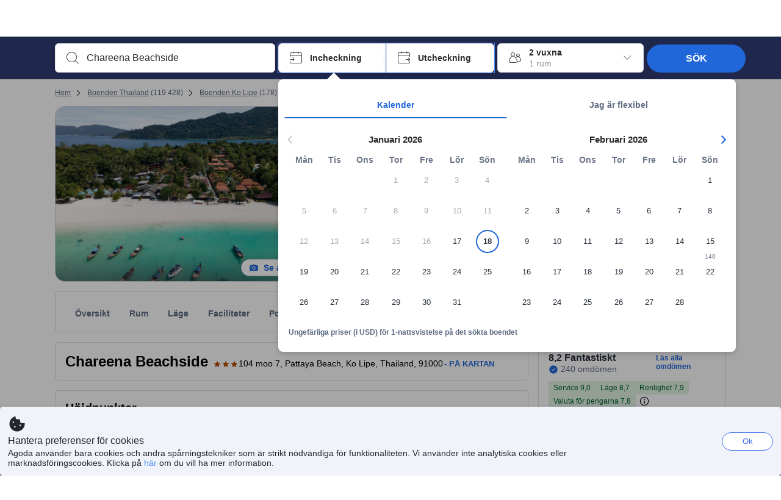

--- FILE ---
content_type: text/html; charset=utf-8
request_url: https://www.agoda.com/sv-se/chareena-beachside/hotel/koh-lipe-th.html
body_size: 79436
content:

<!DOCTYPE html>
<html lang="sv" kite-lang="sv" class="chrome no-js" dir="ltr">
<head>
    <meta charset="utf-8" />
        <meta name="viewport" content="width=device-width, initial-scale=1.0" />
    
        <meta name="referrer" content="origin-when-cross-origin" />
    
    <title></title>
    <link rel="icon" href="/favicon.ico" />

<script type="text/javascript" id="messagingClientLite">
!function(t,e){if("object"==typeof exports&&"object"==typeof module)module.exports=e();else if("function"==typeof define&&define.amd)define([],e);else{var n=e();for(var r in n)("object"==typeof exports?exports:t)[r]=n[r]}}("undefined"!=typeof self?self:this,(function(){return function(t){var e={};function n(r){if(e[r])return e[r].exports;var i=e[r]={i:r,l:!1,exports:{}};return t[r].call(i.exports,i,i.exports,n),i.l=!0,i.exports}return n.m=t,n.c=e,n.d=function(t,e,r){n.o(t,e)||Object.defineProperty(t,e,{enumerable:!0,get:r})},n.r=function(t){"undefined"!=typeof Symbol&&Symbol.toStringTag&&Object.defineProperty(t,Symbol.toStringTag,{value:"Module"}),Object.defineProperty(t,"__esModule",{value:!0})},n.t=function(t,e){if(1&e&&(t=n(t)),8&e)return t;if(4&e&&"object"==typeof t&&t&&t.__esModule)return t;var r=Object.create(null);if(n.r(r),Object.defineProperty(r,"default",{enumerable:!0,value:t}),2&e&&"string"!=typeof t)for(var i in t)n.d(r,i,function(e){return t[e]}.bind(null,i));return r},n.n=function(t){var e=t&&t.__esModule?function(){return t.default}:function(){return t};return n.d(e,"a",e),e},n.o=function(t,e){return Object.prototype.hasOwnProperty.call(t,e)},n.p="",n(n.s=232)}({0:function(t,e,n){"use strict";n.d(e,"c",(function(){return i})),n.d(e,"a",(function(){return o})),n.d(e,"b",(function(){return u})),n.d(e,"d",(function(){return s})),n.d(e,"g",(function(){return a})),n.d(e,"e",(function(){return c})),n.d(e,"f",(function(){return f}));var r=function(t,e){return(r=Object.setPrototypeOf||{__proto__:[]}instanceof Array&&function(t,e){t.__proto__=e}||function(t,e){for(var n in e)Object.prototype.hasOwnProperty.call(e,n)&&(t[n]=e[n])})(t,e)};function i(t,e){if("function"!=typeof e&&null!==e)throw new TypeError("Class extends value "+String(e)+" is not a constructor or null");function n(){this.constructor=t}r(t,e),t.prototype=null===e?Object.create(e):(n.prototype=e.prototype,new n)}var o=function(){return(o=Object.assign||function(t){for(var e,n=1,r=arguments.length;n<r;n++)for(var i in e=arguments[n])Object.prototype.hasOwnProperty.call(e,i)&&(t[i]=e[i]);return t}).apply(this,arguments)};function u(t,e,n,r){return new(n||(n=Promise))((function(i,o){function u(t){try{a(r.next(t))}catch(t){o(t)}}function s(t){try{a(r.throw(t))}catch(t){o(t)}}function a(t){var e;t.done?i(t.value):(e=t.value,e instanceof n?e:new n((function(t){t(e)}))).then(u,s)}a((r=r.apply(t,e||[])).next())}))}function s(t,e){var n,r,i,o,u={label:0,sent:function(){if(1&i[0])throw i[1];return i[1]},trys:[],ops:[]};return o={next:s(0),throw:s(1),return:s(2)},"function"==typeof Symbol&&(o[Symbol.iterator]=function(){return this}),o;function s(s){return function(a){return function(s){if(n)throw new TypeError("Generator is already executing.");for(;o&&(o=0,s[0]&&(u=0)),u;)try{if(n=1,r&&(i=2&s[0]?r.return:s[0]?r.throw||((i=r.return)&&i.call(r),0):r.next)&&!(i=i.call(r,s[1])).done)return i;switch(r=0,i&&(s=[2&s[0],i.value]),s[0]){case 0:case 1:i=s;break;case 4:return u.label++,{value:s[1],done:!1};case 5:u.label++,r=s[1],s=[0];continue;case 7:s=u.ops.pop(),u.trys.pop();continue;default:if(!(i=u.trys,(i=i.length>0&&i[i.length-1])||6!==s[0]&&2!==s[0])){u=0;continue}if(3===s[0]&&(!i||s[1]>i[0]&&s[1]<i[3])){u.label=s[1];break}if(6===s[0]&&u.label<i[1]){u.label=i[1],i=s;break}if(i&&u.label<i[2]){u.label=i[2],u.ops.push(s);break}i[2]&&u.ops.pop(),u.trys.pop();continue}s=e.call(t,u)}catch(t){s=[6,t],r=0}finally{n=i=0}if(5&s[0])throw s[1];return{value:s[0]?s[1]:void 0,done:!0}}([s,a])}}}Object.create;function a(t){var e="function"==typeof Symbol&&Symbol.iterator,n=e&&t[e],r=0;if(n)return n.call(t);if(t&&"number"==typeof t.length)return{next:function(){return t&&r>=t.length&&(t=void 0),{value:t&&t[r++],done:!t}}};throw new TypeError(e?"Object is not iterable.":"Symbol.iterator is not defined.")}function c(t,e){var n="function"==typeof Symbol&&t[Symbol.iterator];if(!n)return t;var r,i,o=n.call(t),u=[];try{for(;(void 0===e||e-- >0)&&!(r=o.next()).done;)u.push(r.value)}catch(t){i={error:t}}finally{try{r&&!r.done&&(n=o.return)&&n.call(o)}finally{if(i)throw i.error}}return u}function f(t,e,n){if(n||2===arguments.length)for(var r,i=0,o=e.length;i<o;i++)!r&&i in e||(r||(r=Array.prototype.slice.call(e,0,i)),r[i]=e[i]);return t.concat(r||Array.prototype.slice.call(e))}Object.create},1:function(t,e,n){"use strict";(function(t){n.d(e,"a",(function(){return r}));var r=function(){function e(){}return e.current=function(){var e="undefined"!=typeof window?window:"undefined"!=typeof self?self:void 0!==t?t:null;if(!e)throw new Error("Unsupported environment.");return e},e}()}).call(this,n(30))},13:function(t,e,n){"use strict";n.d(e,"a",(function(){return i})),n.d(e,"b",(function(){return r}));var r,i={measurement:0,default:1,log:2};!function(t){t[t.measurement=0]="measurement",t[t.generic=1]="generic",t[t.log=2]="log"}(r||(r={}))},17:function(t,e,n){"use strict";function r(t,e,n){for(var r=n.length,i=0;i<r;i++){var o=n[i];if(o)for(var u in o)o.hasOwnProperty(u)&&t(u,o[u])}}n.d(e,"a",(function(){return r}))},18:function(t,e,n){"use strict";n.d(e,"b",(function(){return i})),n.d(e,"a",(function(){return u}));var r=n(13);function i(t){var e=r.a[t];return e=void 0===e?r.a.default:e}var o={trace:0,debug:1,info:2,warn:3,error:4,fatal:5};function u(t,e){if("measurement"===t){var n=e.name;return delete e.name,n}if("log"===t){var r=o[e.level];return r="number"==typeof r?r:2,delete e.level,r.toString()}return t}},232:function(t,e,n){"use strict";n.r(e),n.d(e,"MessagingClient",(function(){return a}));var r=n(1),i=n(73),o=n(28),u=function(){function t(){this.buffer={items:[]},this.contextData={}}return t.prototype.send=function(e){var n=this.buffer.items,r=t.MaxBufferSize-n.length;r>0&&(e instanceof Array?(r<e.length&&(e=e.slice(0,r)),this.buffer.items=e.concat(n)):this.buffer.items.push(e))},t.prototype.dispose=function(t){this.buffer.items.length=0,t&&t()},t.prototype.environment=function(t){},t.prototype.context=function(t){var e=this.contextData;e.sessionId=t.sessionId||e.sessionId,e.userId=t.userId||e.userId},t.MaxBufferSize=15e3,t}(),s=n(36),a=function(){function t(t){this._test=t}return t.create=function(e){return t.instantiate(e)},t.instantiate=function(e){return(new t).instantiate(e)},t.environment=function(e){return new t(e)},t.prototype.instantiate=function(t){var e,n,r=o.a.get();if(r.environment=r.environment||t,r.test=r.test||this._test,r.messagingClient)return r.messagingClient;var a=new u,c=new s.a(a,new i.a,null!==(n=null===(e=r.environment)||void 0===e?void 0:e.apiKey)&&void 0!==n?n:"");return r.buffer=a.buffer,r.context=a.contextData,r.messagingClient=c,c},t}();r.a.current().MessagingClient=a,a.instantiate()},28:function(t,e,n){"use strict";n.d(e,"a",(function(){return o}));var r=n(1),i="MessagingClient-LiteData",o=function(){function t(){}return t.get=function(){var t=r.a.current();return t[i]||(t[i]={})},t.clear=function(){delete r.a.current()[i]},t}()},30:function(t,e){var n;n=function(){return this}();try{n=n||new Function("return this")()}catch(t){"object"==typeof window&&(n=window)}t.exports=n},35:function(t,e,n){"use strict";n.d(e,"a",(function(){return r}));var r=function(){function t(){}return t.current=function(){return window&&window.__MCJS_EXTENSION_DATA__||{}},t}()},36:function(t,e,n){"use strict";n.d(e,"a",(function(){return y}));var r=n(0),i=function(t){function e(){var n=t.call(this,"Bridge not exist")||this;return Object.setPrototypeOf(n,e.prototype),n}return Object(r.c)(e,t),e}(Error),o=function(t){function e(n){var r=t.call(this,"Unsupported bridge version: ".concat(n))||this;return Object.setPrototypeOf(r,e.prototype),r}return Object(r.c)(e,t),e}(Error),u=function(t){function e(){var n=t.call(this,"Operation Timeout error")||this;return Object.setPrototypeOf(n,e.prototype),n}return Object(r.c)(e,t),e}(Error),s=function(t){function e(n){var r,i,o=this;return(o=t.call(this,(null===(r=n.error)||void 0===r?void 0:r.message)||"Unknown error")||this).code=(null===(i=n.error)||void 0===i?void 0:i.code)||"UNKNOWN",Object.setPrototypeOf(o,e.prototype),o}return Object(r.c)(e,t),e}(Error);function a(t,e){return Object(r.b)(this,void 0,void 0,(function(){var n,i,o;return Object(r.d)(this,(function(r){switch(r.label){case 0:if((n=e.signal).aborted)throw new Error("Operation canceled");i=new AbortController,n.addEventListener("abort",(function(){}),{once:!0,signal:i.signal}),r.label=1;case 1:return r.trys.push([1,,3,4]),[4,t()];case 2:if(o=r.sent(),n.aborted)throw new Error("Operation canceled");return[3,4];case 3:return i.abort(),[7];case 4:return[2,o]}}))}))}function c(t,e){return Object(r.b)(this,void 0,void 0,(function(){function n(){return Object(r.b)(this,void 0,void 0,(function(){return Object(r.d)(this,(function(e){switch(e.label){case 0:return e.trys.push([0,,2,3]),[4,a(t,{signal:o.signal})];case 1:return[2,e.sent()];case 2:return i.abort(),[7];case 3:return[2]}}))}))}var i,o,s,c=this;return Object(r.d)(this,(function(t){switch(t.label){case 0:return i=new AbortController,o=new AbortController,s=function(){return Object(r.b)(c,void 0,void 0,(function(){return Object(r.d)(this,(function(t){return[2,new Promise((function(t,n){var r=setTimeout((function(){i.signal.aborted?t(void 0):(o.abort(),n(new u)),clearTimeout(r)}),e.timeout)}))]}))}))},[4,Promise.race([s(),n()])];case 1:return[2,t.sent()]}}))}))}function f(t){return Object(r.b)(this,void 0,void 0,(function(){return Object(r.d)(this,(function(e){return[2,new Promise((function(e,n){setTimeout((function(){try{var r=t();e(r)}catch(t){n(t)}}),0)}))]}))}))}var l,d=function(){function t(t){this.bridge=t}return t.prototype.postMessage=function(t){return Object(r.b)(this,void 0,void 0,(function(){var e,n,i=this;return Object(r.d)(this,(function(o){switch(o.label){case 0:return[4,c((function(){return Object(r.b)(i,void 0,void 0,(function(){var e=this;return Object(r.d)(this,(function(n){return[2,f((function(){return e.bridge.postMessage(JSON.stringify(t))}))]}))}))}),{timeout:5e3})];case 1:if(e=o.sent(),"error"===(n=JSON.parse(e)).status)throw new s(n);return[2,n]}}))}))},t}(),b=function(){function t(t){this.bridge=t}return t.prototype.postMessage=function(t){return Object(r.b)(this,void 0,void 0,(function(){var e,n=this;return Object(r.d)(this,(function(i){switch(i.label){case 0:return[4,c((function(){return Object(r.b)(n,void 0,void 0,(function(){return Object(r.d)(this,(function(e){return[2,this.bridge.nativePromise("mcjsBridge","postMessage",t)]}))}))}),{timeout:5e3})];case 1:if("error"===(e=i.sent()).status)throw new s(e);return[2,e]}}))}))},t}(),v=function(){function t(t){this.bridge=t}return t.prototype.postMessage=function(t){return Object(r.b)(this,void 0,void 0,(function(){var e,n=this;return Object(r.d)(this,(function(r){switch(r.label){case 0:return[4,c((function(){return n.bridge.postMessage(t)}),{timeout:5e3})];case 1:if("error"===(e=r.sent()).status)throw new s(e);return[2,e]}}))}))},t}();function p(t){var e,n,i,u,a,p,h,m,g,y;return Object(r.b)(this,void 0,void 0,(function(){var w,O,j,_,x,S,M=this;return Object(r.d)(this,(function(E){switch(E.label){case 0:return l?[2,l]:(null===(e=null==t?void 0:t.Capacitor)||void 0===e?void 0:e.isNativePlatform())&&(null===(n=null==t?void 0:t.Capacitor)||void 0===n?void 0:n.isPluginAvailable("mcjsBridge"))?(w=t.Capacitor,[4,c((function(){return w.nativePromise("mcjsBridge","postMessage",{type:"get-bridge-version"})}),{timeout:5e3})]):[3,2];case 1:if("success"!==(S=E.sent()).status)throw new s(S);switch(null===(i=S.data)||void 0===i?void 0:i.version){case 1:return[2,l=new b(t.Capacitor)];default:throw new o(null===(u=S.data)||void 0===u?void 0:u.version)}return[3,7];case 2:return(null===(p=null===(a=null==t?void 0:t.webkit)||void 0===a?void 0:a.messageHandlers)||void 0===p?void 0:p.mcjsBridge)?(O=t.webkit.messageHandlers.mcjsBridge,[4,c((function(){return O.postMessage({type:"get-bridge-version"})}),{timeout:5e3})]):[3,4];case 3:if("success"!==(S=E.sent()).status)throw new s(S);switch(null===(h=S.data)||void 0===h?void 0:h.version){case 1:return[2,l=new v(t.webkit.messageHandlers.mcjsBridge)];default:throw new o(null===(m=S.data)||void 0===m?void 0:m.version)}return[3,7];case 4:return(null==t?void 0:t.mcjsBridge)?(j=t.mcjsBridge,_=function(){return j.postMessage(JSON.stringify({type:"get-bridge-version"}))},[4,c((function(){return Object(r.b)(M,void 0,void 0,(function(){return Object(r.d)(this,(function(t){return[2,f((function(){return _()}))]}))}))}),{timeout:5e3})]):[3,6];case 5:if(x=E.sent(),"success"!==(S=JSON.parse(x)).status)throw new s(S);switch(null===(g=S.data)||void 0===g?void 0:g.version){case 1:return[2,l=new d(t.mcjsBridge)];default:throw new o(null===(y=S.data)||void 0===y?void 0:y.version)}return[3,7];case 6:return[2,void 0];case 7:return[2]}}))}))}var h=n(35),m=n(44),g=n(18),y=function(){function t(t,e,n){this.sender=t,this._time=e,this._apiKey=n,window.addEventListener("message",this.onMessageReceivedFromMimir.bind(this))}return t.prototype.onMessageReceivedFromMimir=function(t){var e,n;if("analytics-extension"===(null===(e=null==t?void 0:t.data)||void 0===e?void 0:e.id))switch(null===(n=t.data)||void 0===n?void 0:n.name){case"enable-debug-mode":this.debug(!0);break;case"disable-debug-mode":this.debug(!1)}},t.prototype.create=function(t,e,n){var r=Number(null==n?void 0:n.timestamp);("number"!=typeof r||isNaN(r)||r<1e5)&&(r=this._time.now());var i={_meta:{timestamp:r,type:t}};return e&&Object(m.a)(i,e),i},t.prototype.send=function(t,e){var n,i;return Object(r.b)(this,void 0,void 0,(function(){var o;return Object(r.d)(this,(function(r){switch(r.label){case 0:if(!t||!t._meta)throw new Error("Message or message type is undefined");t=JSON.parse(JSON.stringify(t)),null!==(n=(i=t._meta).timestamp)&&void 0!==n||(i.timestamp=this._time.now()),t._meta.tabId=h.a.current().tabId,r.label=1;case 1:return r.trys.push([1,3,,4]),[4,this.bridgeToNative(t)];case 2:return r.sent(),[3,4];case 3:return o=r.sent(),this.addBridgeFallbackReason(t,o),this.sender.send(t,e),[3,4];case 4:return[2]}}))}))},t.prototype.bridgeToNative=function(t){return Object(r.b)(this,void 0,void 0,(function(){var e,n,o,u;return Object(r.d)(this,(function(s){switch(s.label){case 0:return[4,p(window)];case 1:if(!(e=s.sent()))throw new i;return delete(n=Object(r.a)({},t))._meta,o=Object(g.a)(t._meta.type,t),u=Object(g.b)(t._meta.type),[4,e.postMessage({type:"send-message",data:{timestamp:t._meta.timestamp||0,messageName:o,partitionKey:"",messageType:u,payload:JSON.stringify(n),apiKey:this._apiKey}})];case 2:return s.sent(),[2]}}))}))},t.prototype.addBridgeFallbackReason=function(t,e){e instanceof i?t._meta.webview_bridge_fallback_reason="BRIDGE_NOT_EXIST":e instanceof o?t._meta.webview_bridge_fallback_reason="UNSUPPORTED_BRIDGE_VERSION":e instanceof u?t._meta.webview_bridge_fallback_reason="BRIDGE_TIMEOUT_ERROR":e instanceof s?t._meta.webview_bridge_fallback_reason=e.code:e instanceof Error?t._meta.webview_bridge_fallback_reason=e.message:t._meta.webview_bridge_fallback_reason="UNKNOWN_ERROR"},t.prototype.debug=function(t,e){this.sender.environment({debug:t,logs:e})},t.prototype.context=function(t){this.sender.context(t)},t}()},44:function(t,e,n){"use strict";n.d(e,"a",(function(){return i}));var r=n(17);function i(t){for(var e=[],n=1;n<arguments.length;n++)e[n-1]=arguments[n];return t||(t={}),Object(r.a)((function(e,n){void 0===t[e]&&(t[e]=n)}),t,e),t}},73:function(t,e,n){"use strict";n.d(e,"a",(function(){return r}));var r=function(){function t(){}return t.prototype.now=function(){return+new Date},t}()}})}));
</script><script type="text/javascript">
const messagingClient = MessagingClient.instantiate();

function loadErrorHandler(err) {
    const src = err.path[0].src;
    const href = err.path[0].href;
    var message = ["could not load", src ? src : href].join(" ");
    try {
        const log = messagingClient.create('log', { logLevel: 'error', message: message, applicationName: 'cronos', loggerName: 'Fe.Cronos.Logger' });
        messagingClient.send(log);
    }
    catch (exception) {
    }
}
</script>    
    <link rel='preload' href='https://cdn6.agoda.net/cdn-accom-web/js/assets/browser-bundle/6055-658e3d4298d7.js' as='script'><link rel='preload' href='https://cdn6.agoda.net/cdn-accom-web/js/assets/browser-bundle/2305-fa8e06b38628.js' as='script'><link rel='preload' href='https://cdn6.agoda.net/cdn-accom-web/js/assets/browser-bundle/property-b9eb667adcee.js' as='script'>

    

    <link rel='preconnect' href='https://cdn10.agoda.net' crossorigin>
    <link rel='preconnect' href='//pix10.agoda.net' crossorigin>
    <link rel='preconnect' href='https://secure.agoda.com' >




<style type="text/css">body{overflow-y:scroll}.NavBar--sticky.NavBar--hide{display:none}.container-agoda{padding:0;margin:16px auto}@media screen and (min-width:1100px){.container-agoda{width:1100px;padding:0;margin:0 auto}}@media(max-width:1024px){.container-agoda{width:940px;padding:0;margin:0 auto}}.MosaicReloaded__PlaceHolder{display:flex;flex-direction:row-reverse}.Searchbox--horizontal{display:flex;justify-content:center}.SearchBoxContainer--package>.Searchbox--horizontal{display:block}.Searchbox__wrapper{display:inline-flex}.SearchBoxContainer--compact .Searchbox__wrapper{margin:0}.Searchbox__wrapper .IconBox.IconBox--autocomplete{margin-right:5px;min-width:auto}.Searchbox__wrapper .IconBox.IconBox--checkIn{min-width:177px}.Searchbox__wrapper .IconBox.IconBox--checkOut{min-width:177px}.Searchbox__wrapper .IconBox.IconBox--occupancy{min-width:240px}.Searchbox__searchButton{min-width:130px}.Breadcrumb-placeholder{height:40px;font-size:12px}.BreadCrumb-hotel_item{display:inline-block}.breadcrumbRegionName__h1{font-size:12px;font-weight:400}.Breadcrumb-PlaceHolder{border-bottom:1px solid #eee}.MosaicReloaded__PlaceHolder .NorthstarSideContent{max-width:324px;width:100%}html[dir=ltr] .MosaicReloaded__PlaceHolder .NorthstarSideContent{width:25%;padding-left:16px}html[dir=rtl] .MosaicReloaded__PlaceHolder .NorthstarSideContent{width:25%;padding-right:16px}.MosaicReloaded__PlaceHolder .NorthstarMainContent{width:75%;display:flex;flex-direction:column}html[dir=ltr] .MosaicReloaded__PlaceHolder .NorthstarMainContent{float:right}html[dir=rtl] .MosaicReloaded__PlaceHolder .NorthstarMainContent{float:left}.MosaicReloaded__PlaceHolder .NorthstarCard{border-radius:4px}.MosaicReloaded__PlaceHolder .MosaicReloaded{height:350px;width:100%;position:relative;margin-bottom:10px;display:flex;flex-direction:row}.MosaicReloaded__PlaceHolder .MosaicReloaded__SqOne{height:100%;width:50%;position:relative}html[dir=ltr] .MosaicReloaded__PlaceHolder .MosaicReloaded__SqOne{border-top-left-radius:4px;border-bottom-left-radius:4px}html[dir=rtl] .MosaicReloaded__PlaceHolder .MosaicReloaded__SqOne{border-top-right-radius:4px;border-bottom-right-radius:4px}.MosaicReloaded__SqRight-Container{display:flex;flex-direction:column;height:350px;width:50%}html[dir=ltr] .MosaicReloaded__SqRight-Container{margin-left:2px}html[dir=rtl] .MosaicReloaded__SqRight-Container{margin-right:2px}.MosaicReloaded__PlaceHolder .MosaicReloaded__SqTwo{height:226px;width:100%}html[dir=ltr] .MosaicReloaded__PlaceHolder .MosaicReloaded__SqTwo{border-top-right-radius:4px}html[dir=rtl] .MosaicReloaded__PlaceHolder .MosaicReloaded__SqTwo{border-top-left-radius:4px}.MosaicReloaded__SqSmall-Container{display:flex;flex-direction:row;justify-content:space-between;width:100%;margin-top:2px}.MosaicReloaded__PlaceHolder .MosaicReloaded__SqThree{height:130px;width:49.5%}html[dir=ltr] .MosaicReloaded__PlaceHolder .MosaicReloaded__SqThree{right:168px}html[dir=rtl] .MosaicReloaded__PlaceHolder .MosaicReloaded__SqThree{left:168px}.MosaicReloaded__PlaceHolder .MosaicReloaded__SqFour{height:130px;width:49.5%}html[dir=ltr] .MosaicReloaded__PlaceHolder .MosaicReloaded__SqFour{border-bottom-right-radius:4px}html[dir=rtl] .MosaicReloaded__PlaceHolder .MosaicReloaded__SqFour{border-bottom-left-radius:4px}.MosaicReloaded__PlaceHolder .MosaicReloaded__SqOne,.MosaicReloaded__PlaceHolder .MosaicReloaded__SqTwo,.MosaicReloaded__PlaceHolder .MosaicReloaded__SqThree,.MosaicReloaded__PlaceHolder .MosaicReloaded__SqFour,.MosaicReloaded__PlaceHolder .ReviewPlate,.MosaicReloaded__PlaceHolder .HeaderPlate,.MosaicReloaded__PlaceHolder .ReviewsCombo,.MosaicReloaded__PlaceHolder .ReviewsSnippet{-webkit-animation:mosaic-loading 2.2s cubic-bezier(.85,.15,.15,.85) infinite;-moz-animation:mosaic-loading 2.2s cubic-bezier(.85,.15,.15,.85) infinite;-o-animation:mosaic-loading 2.2s cubic-bezier(.85,.15,.15,.85) infinite;animation:mosaic-loading 2.2s cubic-bezier(.85,.15,.15,.85) infinite;border:none;background-color:#f6f6f6}.MosaicReloaded__PlaceHolder .MosaicReloaded__SqTwo{-webkit-animation-delay:.6s;-moz-animation-delay:.6s;-o-animation-delay:.6s;animation-delay:.6s}.MosaicReloaded__PlaceHolder .MosaicReloaded__SqThree{-webkit-animation-delay:1.2s;-moz-animation-delay:1.2s;-o-animation-delay:1.2s;animation-delay:1.2s}.MosaicReloaded__PlaceHolder .MosaicReloaded__SqFour{-webkit-animation-delay:.4s;-moz-animation-delay:.4s;-o-animation-delay:.4s;animation-delay:.4s}.MosaicReloaded__PlaceHolder .Miscellaneous__Container{display:table;margin-top:16px;width:100%}.MosaicReloaded__PlaceHolder .NorthstarSideContent{width:324px}html[dir=ltr] .MosaicReloaded__PlaceHolder .NorthstarSideContent{float:right;padding-left:16px}html[dir=rtl] .MosaicReloaded__PlaceHolder .NorthstarSideContent{float:left;padding-right:16px}#PropertyPlaceholder.MosaicReloaded__PlaceHolder .NorthstarMainContent{width:776px}.MosaicReloaded__PlaceHolder .ReviewPlate{height:779px;-webkit-animation-delay:1.2s;-moz-animation-delay:1.2s;-o-animation-delay:1.2s;animation-delay:1.2s}.MosaicReloaded__PlaceHolder .HeaderPlate{height:115px;-webkit-animation-delay:1.2s;-moz-animation-delay:1.2s;-o-animation-delay:1.2s;animation-delay:1.2s}.MosaicReloaded__PlaceHolder .ReviewsCombo{margin-top:10px;height:195px;-webkit-animation-delay:.2s;-moz-animation-delay:.2s;-o-animation-delay:.2s;animation-delay:.2s}.MosaicReloaded__PlaceHolder .ReviewsSnippet{margin-top:10px;height:90px;-webkit-animation-delay:1.72s;-moz-animation-delay:1.72s;-o-animation-delay:1.72s;animation-delay:1.72s}@media(max-width:1024px){.Searchbox__wrapper .IconBox.IconBox--autocomplete{min-width:260px}.Searchbox__wrapper .IconBox.IconBox--occupancy{min-width:190px}}@-webkit-keyframes mosaic-loading{0%{background-color:#f6f6f6}50%{background-color:#eee}100%{background-color:#f6f6f6}}@-moz-keyframes mosaic-loading{0%{background-color:#f6f6f6}50%{background-color:#eee}100%{background-color:#f6f6f6}}@-o-keyframes mosaic-loading{0%{background-color:#f6f6f6;}50%{background-color:#eee;}100%{background-color:#f6f6f6;}}@keyframes mosaic-loading{0%{background-color:#f6f6f6}50%{background-color:#eee}100%{background-color:#f6f6f6}}</style>

    
<script>
    try {
    !function(e,t){if("object"==typeof exports&&"object"==typeof module)module.exports=t();else if("function"==typeof define&&define.amd)define([],t);else{var n=t();for(var r in n)("object"==typeof exports?exports:e)[r]=n[r]}}(window,(function(){return function(e){var t={};function n(r){if(t[r])return t[r].exports;var i=t[r]={i:r,l:!1,exports:{}};return e[r].call(i.exports,i,i.exports,n),i.l=!0,i.exports}return n.m=e,n.c=t,n.d=function(e,t,r){n.o(e,t)||Object.defineProperty(e,t,{enumerable:!0,get:r})},n.r=function(e){"undefined"!=typeof Symbol&&Symbol.toStringTag&&Object.defineProperty(e,Symbol.toStringTag,{value:"Module"}),Object.defineProperty(e,"__esModule",{value:!0})},n.t=function(e,t){if(1&t&&(e=n(e)),8&t)return e;if(4&t&&"object"==typeof e&&e&&e.__esModule)return e;var r=Object.create(null);if(n.r(r),Object.defineProperty(r,"default",{enumerable:!0,value:e}),2&t&&"string"!=typeof e)for(var i in e)n.d(r,i,function(t){return e[t]}.bind(null,i));return r},n.n=function(e){var t=e&&e.__esModule?function(){return e.default}:function(){return e};return n.d(t,"a",t),t},n.o=function(e,t){return Object.prototype.hasOwnProperty.call(e,t)},n.p="",n(n.s=35)}({35:function(e,t,n){"use strict";Object.defineProperty(t,"__esModule",{value:!0}),n(36)},36:function(e,t){var n,r,i,o,u,f,c,a,l,p,s,d;u={passive:!0,capture:!0},f=new Date,c=function(){o=[],r=-1,n=null,s(addEventListener)},a=function(e,t){n||(n=t,r=e,i=new Date,s(removeEventListener),l())},l=function(){if(r>=0&&r<i-f){var e={entryType:"first-input",name:n.type,target:n.target,cancelable:n.cancelable,startTime:n.timeStamp,processingStart:n.timeStamp+r};o.forEach((function(t){t(e)})),o =[]}},p =function(e){if(e.cancelable){var t=(e.timeStamp>
        1e12?new Date:performance.now())-e.timeStamp;"pointerdown"==e.type?function(e,t){var n=function(){a(e,t),i()},r=function(){i()},i=function(){removeEventListener("pointerup",n,u),removeEventListener("pointercancel",r,u)};addEventListener("pointerup",n,u),addEventListener("pointercancel",r,u)}(t,e):a(t,e)}},s=function(e){["mousedown","keydown","touchstart","pointerdown"].forEach((function(t){return e(t,p,u)}))},d="hidden"===document.visibilityState?0:1/0,addEventListener("visibilitychange",(function e(t){"hidden"===document.visibilityState&&(d=t.timeStamp,removeEventListener("visibilitychange",e,!0))}),!0),c(),self.webVitals={firstInputPolyfill:function(e){o.push(e),l()},resetFirstInputPolyfill:c,get firstHiddenTime(){return d}}}})}));
    } catch(e) {
        window.webVitalsPolyfillDebugInfo = e;
    }
    window.performanceClientContext = {"isEnabled":true,"clientProfile":{"Device":1,"Os":2,"Client":1,"SubClient":0}} ?? {};
</script>



            <script type="text/javascript" id="EdgeRedirect">
                try {
                    if (/MSIE \d|Trident.*rv:/.test(navigator.userAgent)) {
                        function getCookie(cname) {
                            var name = cname + "=";
                            var decodedCookie = decodeURIComponent(document.cookie);
                            var ca = decodedCookie.split(';');
                            for (var i = 0; i < ca.length; i++) {
                                var c = ca[i];
                                while (c.charAt(0) == ' ') {
                                    c = c.substring(1);
                                }
                                if (c.indexOf(name) == 0) {
                                    return c.substring(name.length, c.length);
                                }
                            }
                            return "";
                        }

                        function updateQueryStringParameter(uri, key, value) {
                            var re = new RegExp("([?&])" + key + "=.*?(&|$)", "i");
                            var separator = uri.indexOf('?') !== -1 ? "&" : "?";
                            if (uri.match(re)) {
                                return uri.replace(re, '$1' + key + "=" + value + '$2');
                            }
                            else {
                                return uri + separator + key + "=" + value;
                            }
                        }

                        var tracker = getCookie("agoda.user.03").split("&")[0].replace("UserId=", "");
                        window.location = 'microsoft-edge:' + updateQueryStringParameter(window.location.href, "follow_redirect", tracker);
                        // fall back url if cannot go to Edge browser
                        setTimeout(function () {
                            window.location = 'https://go.microsoft.com/fwlink/?linkid=2135547';
                        }, 1);
                    }
                } catch (e) {
                    // do nothing
                }
            </script>
        <script type="text/javascript" id="IEPromisePolyfill">
    !function (e, n) { "object" == typeof exports && "undefined" != typeof module ? n() : "function" == typeof define && define.amd ? define(n) : n() }(0, function () { "use strict"; function e() { } function n(e) { if (!(this instanceof n)) throw new TypeError("Promises must be constructed via new"); if ("function" != typeof e) throw new TypeError("not a function"); this._state = 0, this._handled = !1, this._value = undefined, this._deferreds = [], f(e, this) } function t(e, t) { for (; 3 === e._state;)e = e._value; 0 !== e._state ? (e._handled = !0, n._immediateFn(function () { var n = 1 === e._state ? t.onFulfilled : t.onRejected; if (null !== n) { var i; try { i = n(e._value) } catch (f) { return void r(t.promise, f) } o(t.promise, i) } else (1 === e._state ? o : r)(t.promise, e._value) })) : e._deferreds.push(t) } function o(e, t) { try { if (t === e) throw new TypeError("A promise cannot be resolved with itself."); if (t && ("object" == typeof t || "function" == typeof t)) { var o = t.then; if (t instanceof n) return e._state = 3, e._value = t, void i(e); if ("function" == typeof o) return void f(function (e, n) { return function () { e.apply(n, arguments) } }(o, t), e) } e._state = 1, e._value = t, i(e) } catch (u) { r(e, u) } } function r(e, n) { e._state = 2, e._value = n, i(e) } function i(e) { 2 === e._state && 0 === e._deferreds.length && n._immediateFn(function () { e._handled || n._unhandledRejectionFn(e._value) }); for (var o = 0, r = e._deferreds.length; r > o; o++)t(e, e._deferreds[o]); e._deferreds = null } function f(e, n) { var t = !1; try { e(function (e) { t || (t = !0, o(n, e)) }, function (e) { t || (t = !0, r(n, e)) }) } catch (i) { if (t) return; t = !0, r(n, i) } } var u = function (e) { var n = this.constructor; return this.then(function (t) { return n.resolve(e()).then(function () { return t }) }, function (t) { return n.resolve(e()).then(function () { return n.reject(t) }) }) }, c = setTimeout; n.prototype["catch"] = function (e) { return this.then(null, e) }, n.prototype.then = function (n, o) { var r = new this.constructor(e); return t(this, new function (e, n, t) { this.onFulfilled = "function" == typeof e ? e : null, this.onRejected = "function" == typeof n ? n : null, this.promise = t }(n, o, r)), r }, n.prototype["finally"] = u, n.all = function (e) { return new n(function (n, t) { function o(e, f) { try { if (f && ("object" == typeof f || "function" == typeof f)) { var u = f.then; if ("function" == typeof u) return void u.call(f, function (n) { o(e, n) }, t) } r[e] = f, 0 == --i && n(r) } catch (c) { t(c) } } if (!e || "undefined" == typeof e.length) throw new TypeError("Promise.all accepts an array"); var r = Array.prototype.slice.call(e); if (0 === r.length) return n([]); for (var i = r.length, f = 0; r.length > f; f++)o(f, r[f]) }) }, n.resolve = function (e) { return e && "object" == typeof e && e.constructor === n ? e : new n(function (n) { n(e) }) }, n.reject = function (e) { return new n(function (n, t) { t(e) }) }, n.race = function (e) { return new n(function (n, t) { for (var o = 0, r = e.length; r > o; o++)e[o].then(n, t) }) }, n._immediateFn = "function" == typeof setImmediate && function (e) { setImmediate(e) } || function (e) { c(e, 0) }, n._unhandledRejectionFn = function (e) { void 0 !== console && console && console.warn("Possible Unhandled Promise Rejection:", e) }; var l = function () { if ("undefined" != typeof self) return self; if ("undefined" != typeof window) return window; if ("undefined" != typeof global) return global; throw Error("unable to locate global object") }(); l.Promise ? l.Promise.prototype["finally"] || (l.Promise.prototype["finally"] = u) : l.Promise = n });
</script>

    <text>
        <script>propertyPageParamsPromise=Promise.resolve()</script>
    </text>

    <text>
        <script>window.propertyPageParams={cronosDetails:null,droneDesignSystemContext:{experiment:{isMigratingNotificationToAccessibleColor:!0,deprecateInaccessibleColor:!0,isToggleButtonAccessibilityColorFix:!0,isToggleButtonA11yContrastFix:!0,iconsMigrationToV3:!0,isGetDroneContextFromWindow:!0,radioCheckboxA11yContrastFix:!0,searchFieldMinHeight:!0,incorrectInertAttrOnCarouselWhenResizing:!1,isMigratingChipToAccessibleColor:!0,isMigratingBadgeToAccessibleColor:!0,carouselMigrationToV3:!1,rurubuAccessibleColor:!1,japanicanAccessibleColor:!1,inputV2A11yBorderContrastFix:!1,migrateDeprecatedColorTokenUsage:!0,dropdownTriggerV2ComboboxRole:!0,migrateColorPairAccessibleTokenUsage:!1,accessibleInactiveBorder:!1,iconAssetsMigrationToV3:!0,migrateInputV2ToV3UI:!1,notificationTitleTagFix:!1,cxpRGA11yFix:!1,dividerHeightStretch:!0,useBackgroundColorTransitionOverlayAnimation:!0,overlayComponentFix:!1,datePickerInteractiveStateContrastFix:!0,searchFieldAccessibleTextColorFix:!0,accessibleRadialLoader:!1,bottomSheetMediumSizeUpdate:!1,accordionTriggerContrastFix:!0,formControlSizeChange:!1,chipInteractiveStateContrastFix:!1,tooltipMaxWidthFix:!1,fixNotificationFocus:!1,buttonInteractiveStateContrastFix:!1,modalActionButtonIconFix:!1,accessibleTargetSizeBadge:!1,datePickerLabelImprovement:!1,tabItemA11yFix:!1,breadcrumbSemanticFix:!1,paginationSemanticFix:!1,gridSizeFallback:!0,alwaysMountTooltip:!0},locale:"sv-se",direction:"ltr",platform:"web",cdnBaseUrl:"https://cdn10.agoda.net"}};window.droneDesignSystemContext={experiment:{isMigratingNotificationToAccessibleColor:!0,deprecateInaccessibleColor:!0,isToggleButtonAccessibilityColorFix:!0,isToggleButtonA11yContrastFix:!0,iconsMigrationToV3:!0,isGetDroneContextFromWindow:!0,radioCheckboxA11yContrastFix:!0,searchFieldMinHeight:!0,incorrectInertAttrOnCarouselWhenResizing:!1,isMigratingChipToAccessibleColor:!0,isMigratingBadgeToAccessibleColor:!0,carouselMigrationToV3:!1,rurubuAccessibleColor:!1,japanicanAccessibleColor:!1,inputV2A11yBorderContrastFix:!1,migrateDeprecatedColorTokenUsage:!0,dropdownTriggerV2ComboboxRole:!0,migrateColorPairAccessibleTokenUsage:!1,accessibleInactiveBorder:!1,iconAssetsMigrationToV3:!0,migrateInputV2ToV3UI:!1,notificationTitleTagFix:!1,cxpRGA11yFix:!1,dividerHeightStretch:!0,useBackgroundColorTransitionOverlayAnimation:!0,overlayComponentFix:!1,datePickerInteractiveStateContrastFix:!0,searchFieldAccessibleTextColorFix:!0,accessibleRadialLoader:!1,bottomSheetMediumSizeUpdate:!1,accordionTriggerContrastFix:!0,formControlSizeChange:!1,chipInteractiveStateContrastFix:!1,tooltipMaxWidthFix:!1,fixNotificationFocus:!1,buttonInteractiveStateContrastFix:!1,modalActionButtonIconFix:!1,accessibleTargetSizeBadge:!1,datePickerLabelImprovement:!1,tabItemA11yFix:!1,breadcrumbSemanticFix:!1,paginationSemanticFix:!1,gridSizeFallback:!0,alwaysMountTooltip:!0},locale:"sv-se",direction:"ltr",platform:"web",cdnBaseUrl:"https://cdn10.agoda.net"}</script>
    </text>

    <div id="seo-data"></div>

        <script>window.shouldOptimizeLCP=!0</script>

</head>

<body class="NewHotel desktop BWHF-4821 AVENGERS-3602 ltr themed theme-agoda">
    <div id="mockDataEnabled" value="False"></div>
    <div id="login-react-popup"></div>
    <div id="login-react-root"></div>
    <div id="pointsmax-panel-react-root" data-hotel-id="" data-signin-landing=""></div>

    <input id="backwardRequestVerificationToken"
           name="backwardRequestVerificationToken"
           type="hidden"
           value="cP9WAVdh8gLM3ydXeOGbAbZhJ6CVCO5R2pmooNvEyJs=:YKoNvrYQYi4pi2BdfVFDnWdvqsk=" />

<input id="requestVerificationToken"
       name="requestVerificationToken"
       type="hidden"
       value="CfDJ8Dkuqwv-0VhLoFfD8dw7lYw62TPqEOoKrnOMr3DtTmpddxYOPxEhDCiA9nSryUuYv6vvsvEhVdV2vNHj90E4kcz4eGyuW0XhmeuztupO98dihqvcr6luLtqM-edaljY1deBwWUSIoMbvq5jh2rXgWXM" />


    <style>
        .backgroundSpace {
            position: absolute;
            top: 0;
            left: 0;
            overflow: hidden;
            width: 100%;
            height: 100%;
            z-index: -1;
        }

        .backgroundContainer {
            width: 90vw;
            height: 90vh;
        }
    </style>
    <div class="backgroundSpace" data-lcp="false">
                                                                                                                                                                                                                                                                                                                                                           
        <div class="backgroundContainer"></div>
                                                                                                                                                                                                                                                                                                                                                           
    </div>

<script>
    (function () {
        var method;
        var noop = function () { };
        var methods = [
            'assert', 'clear', 'count', 'debug', 'dir', 'dirxml', 'error',
            'exception', 'group', 'groupCollapsed', 'groupEnd', 'info', 'log',
            'markTimeline', 'profile', 'profileEnd', 'table', 'time', 'timeEnd',
            'timeline', 'timelineEnd', 'timeStamp', 'trace', 'warn'
        ];
        var length = methods.length;
        var console = (window.console = window.console || {});

        while (length--) {
            method = methods[length];
            if (!console[method]) {
                console[method] = noop;
            }
        }

    }());
    window.loginParamsUrl = '/api/sv-se/Login/Params';
    window.feMsgConfig = {"Environment":"production","Cluster":"as","DC":"as","PageTypeId":7,"Disable":true};
    window.ssoUrl = null;
    window.ssoLogoutUrl = null;

    var whitelabel = { theme: 'theme-agoda' };
    var agoda = agoda || {};
    agoda.isCronos = true;
    agoda.userDevice = {
        mobileDeviceType: 'NOTMOBILE',
        devicePlatformId: 1,
        deviceType: 'desktop'
    };
    agoda.featureList = {"RegulationShowExclusivePriceSetting":{},"ShowGoogleLogin":{}};
    agoda.isBrazeEnabled = true;
    agoda.login = { isReact: true };
    agoda.BrazeSettings = {"IsEnabled":false,"IsEnabledLogin":false,"IsWhiteLabelEnabled":false,"IsAllowOrigin":false,"IsNonLoginEnabled":false,"AllowPages":[],"ExcludeAids":[]};
</script>



<script>
    window.agoda = window.agoda || {};
    window.agoda.bVariantsConfig = {"expids":["HERMES-4219","WLPLAUNCH-1674","BAY-12622","BWHF-3505","JTBFP-615","CLICK-176-UCS","LT-1680","LT-1482-RED","PFE-12138","INSTANT-ACCRUAL","PFE-12250","CONTENTAPP-1489","CONTENTAPP-1871","CARTPACK-945","BWHF-5118","UNISAVE-374","AVENGERS-2987","PFE-12545","LT-1702","AVENGERS-2890","PFE-12556","JTBUAT-313","JTBFP-2098","WLPLAUNCH-1674","AVENGERS-2987","WLPLAUNCH-1674","ICBE-192","CLICK-176-UCS","AVENGERS-2987","ACT-5422","JTBUAT-313","AVENGERS-2890","ADSREQ-1614","ADSFNDN-594","PKGWEB-494","SKYC-11670","PMARKETING-3307","WLPLAUNCH-1674","JTBFP-615","LT-1702","PFE-12250","BWHF-4821","ROOMIE-2041","CARTPACK-945","BWHF-5118","UNISAVE-374","LT-1537","AVENGERS-2987","PFE-12545","AVENGERS-2890","PFE-12556","JTBUAT-313","BWHF-5582","FLEX-2219"],"unseenExpids":{"login-4217":false},"endpoint":"/api/cronos/layout/unseenexperiments/send","expiry":0}
</script>

<script>
    var agoda = window.agoda || {};
    agoda.pageConfig =  {"correlationId":"871bcde9-0cf4-4f72-976b-1ef75d642c43","analyticsSessionId":"1667528197753228876","pageTypeId":7,"realLanguageId":25,"languageId":25,"origin":"US","stateCode":"OH","cid":-1,"tag":"","userId":"20b701ce-2176-4ff6-8c31-14f887e5edda","whitelabelid":1,"loginLvl":0,"storefrontId":3,"currencyId":7,"currencyCode":"USD","htmlLanguage":"sv-se","cultureInfoName":"sv-se","machineName":"as-pc-3g-acm-web-user-7c6646d4c4-hwf69","trafficGroupId":4,"sessionId":"oxzewzeqcfr2gpq35qjgrzwo","trafficSubGroupId":4,"aid":130243,"useFullPageLogin":true,"cttp":2,"isRealUser":true,"mode":"production","utm_medium":"","utm_source":"","utm_campaign":"","utm_content":"","utm_term":"","browserFamily":"Chrome","cdnDomain":"agoda.net"};
    agoda.userDevice =  {"devicePlatformId":1,"deviceType":"desktop","mobileDeviceType":"NOTMOBILE"};
    agoda.userAgentInfo =  {"isPrerender":false};
    agoda.rumpagetype = 'NewHotel';
    window.webgateApiUrl = 'https://www.agoda.com';
    window.gatewayApiUrl = '//www.agoda.com/api/gw';
</script>
<script>
    var agoda = agoda || {};
    agoda.features = {"agodaHomes":{},"flights":{},"pointsMax":{},"accommodation":{},"agodaCash":{},"cashBack":{},"comparePrices":{},"reviews":{"isOverheardHomeEnabled":true,"propertyRatingScale":10,"propertyDefaultProvider":-1,"isSubmissionEnabled":true,"isStarRatingPopupEnabled":true},"agodaVip":{},"currency":{"isCurrencySwitchRequired":true,"priceDisplay":true},"language":{"isLanguageSwitchRequired":true,"defaultLanguage":"en-us"},"footerAncillaryLinks":{},"trendingDataContents":{},"branding":{"brands":["agoda","priceline","kayak","rental-cars","booking-com","open-table"],"brandsWithText":[]},"userManageBooking":{"isHotelEnabled":true,"isFlightEnabled":true},"userMessaging":{},"userProfile":{"isSocialEnabled":true,"isPaymentEnabled":true,"isEmailSubscriptionEnabled":true},"favorites":{},"facebookLogin":{},"stacklaWidget":{},"hygienePlusBanner":{},"featuredLuxuryHotel":{},"bestPriceGuarantee":{},"accountProviders":{"mobileNumber":true},"manageMyBookings":{"showContactProperty":true,"showQuickAnswers":true,"showAirportTransfer":true,"showExternalBookingId":false},"chinaMarket":{},"login":{"showBenefits":true,"resetPasswordRedirect":false},"signUp":{},"tealium":{"account":"agoda"},"privateSale":{},"googleMaps":{"parameters":{"channel":"agoda","client":"gme-booking","key":"AIzaSyC8COgFCyVzK5lDTEqp__tEGkTqRPnIjkM"}},"groundTransport":{},"flightHotelPackages":{"backgroundUrl":"https://cdn6.agoda.net/images/PACKAGES-251/default/pkg_headbg_modifysearch@2x.jpg","mobileSearchHeaderBackground":null},"multiHotelPackages":{},"connectedTrip":{},"myBookingsButton":{"buttonBehavior":"link"},"occupancyOptions":{"showOccupancyOptions":true,"solo":true,"couple":true,"family":true,"group":true,"business":true},"themedDomestic":{},"flightCrossSellHotel":{},"coupons":{"pageVersion":1},"activities":{},"navigationProductMenu":{"accommodations":{"isEnabled":true,"isMultiProductPanelEnabled":false},"flights":{"isEnabled":true,"isMultiProductPanelEnabled":false},"packages":{"isEnabled":true,"isMultiProductPanelEnabled":false},"deals":{"isEnabled":true,"isMultiProductPanelEnabled":false},"homes":{"isEnabled":true,"isMultiProductPanelEnabled":false},"airportsTransfer":{"isEnabled":true,"isMultiProductPanelEnabled":false},"carRentals":{"isEnabled":true,"isMultiProductPanelEnabled":false},"thingsToDo":{"isEnabled":false,"isMultiProductPanelEnabled":false},"cruises":{"isEnabled":false,"isMultiProductPanelEnabled":false},"tourTravel":{"isEnabled":false,"isMultiProductPanelEnabled":false},"activities":{"isEnabled":true,"isMultiProductPanelEnabled":true}},"redirectToApp":{},"shoppingCart":{},"logo":{"locales":{"default":{"name":"agoda-color-default","url":"images/kite-js/logo/agoda/color-default.svg"}},"width":89,"height":37},"agodaPreferred":{},"bookOnRequest":{},"shoppingCartIconStyle":{"size":"xl2"},"taxAndFeeLabelInCart":{"withPassenger":false},"showTimeLimitedOffers":{},"directPartners":{"bzbciti":{"partnerNameCms":304930,"logoImageUrl":"https://cdn6.agoda.net/images/external_loyalty/partners/Buzzbees/logo-citi.svg","loginRedirectUrl":"/partner/bzbciti/login","cms":{"partnerannouncementprelogintext":301576,"loginredirectconfirmationmodalcancelbuttonlabel":252233,"tncinitialtext":143881,"redemptionboxredeembuttonactivelabel":134503,"redemptionpricebannerdisplaytext":277306,"loginpanelbodytext":301575,"loginpanelheadertext":301574,"redeempointsamountexceedsbookingamounterrortext":142639,"maxpointsapplylabel":301581,"loginredirectconfirmationmodalbodytext":301578,"redemptionboxtitle":134501,"loginredirectconfirmationmodalheadertext":301577,"rewardsbalancetext":257840,"programdisplayeconomicstext":252241,"redemptionboxredeembuttoninactivelabel":134502,"loginpanelloginbuttonlabel":134499,"pricebreakdownredemptionlineitemlabel":301583,"partnerannouncementpostlogintext":301582,"bookingamountislessthanminimumbookingamounterrortext":142640,"redemptionboxrewardfiatequivalentlabel":258529,"programdisplaybalancelabel":252234,"loginredirectconfirmationmodalprimarybuttonlabel":292420,"redeempointsamountexceedsavailableamounterrortext":150023,"pricebreakdownredemptionlineitemtext":258908,"tnclattertext":143882,"redeempointsamountlessthanminredeempointerrortext":143476},"showLoginRedirectConfirmationModal":true,"programDisplayEconomicsPtcMultiplier":1,"maxPointsEnabled":true,"programs":[{"key":"bzbciti","logoUrl":"https://cdn6.agoda.net/images/external_loyalty/partners/Buzzbees/logo-citi.svg","cms":{"pricebreakdownredemptionlineitemlabel":301583,"pricebreakdownredemptionlineitembookingdetailpointsunit":301579,"pricebreakdownredemptionlineitembookingdetaillabel":301583,"displaybalanceunit":301579,"redemptionboxtitle":134501,"pricebreakdownredemptionlineitempointsunit":301579,"displaybalanceeconomicunit":301580},"sortOrder":1}]},"bzbnpl":{"partnerNameCms":316159,"logoImageUrl":"https://cdn6.agoda.net/images/external_loyalty/partners/Buzzbees/logo_nestle2.svg","loginRedirectUrl":"/partner/bzbnpl/login","cms":{"loginredirectconfirmationmodalcancelbuttonlabel":252233,"programdisplayeconomicstext":252241,"redemptionboxredeembuttoninactivelabel":134502,"tncinitialtext":143881,"loginpanelloginbuttonlabel":134499,"redemptionboxredeembuttonactivelabel":134503,"redemptionpricebannerdisplaytext":277306,"loginpanelbodytext":311216,"loginpanelheadertext":311215,"redeempointsamountexceedsbookingamounterrortext":142639,"maxpointsapplylabel":301581,"loginredirectconfirmationmodalbodytext":301578,"pricebreakdownredemptionlineitemlabel":301583,"bookingamountislessthanminimumbookingamounterrortext":142640,"redemptionboxtitle":134501,"redemptionboxrewardfiatequivalentlabel":258529,"programdisplaybalancelabel":252234,"loginredirectconfirmationmodalprimarybuttonlabel":292420,"redeempointsamountexceedsavailableamounterrortext":150023,"pricebreakdownredemptionlineitemtext":258908,"tnclattertext":143882,"loginredirectconfirmationmodalheadertext":301577,"rewardsbalancetext":257840,"redeempointsamountlessthanminredeempointerrortext":143476},"showLoginRedirectConfirmationModal":true,"programDisplayEconomicsPtcMultiplier":1,"maxPointsEnabled":true,"programs":[{"key":"nestle","logoUrl":"https://cdn6.agoda.net/images/external_loyalty/partners/Buzzbees/logo_nestle2.svg","cms":{"pricebreakdownredemptionlineitemlabel":301583,"pricebreakdownredemptionlineitembookingdetailpointsunit":311217,"pricebreakdownredemptionlineitembookingdetaillabel":301583,"displaybalanceunit":301579,"redemptionboxtitle":134501,"pricebreakdownredemptionlineitempointsunit":311217,"displaybalanceeconomicunit":301580},"sortOrder":1}]},"bzbmpm":{"partnerNameCms":321454,"logoImageUrl":"https://cdn6.agoda.net/images/external_loyalty/partners/Buzzbees/logo_mall2.svg","loginRedirectUrl":"/partner/bzbmpm/login","cms":{"partnerannouncementprelogintext":336215,"loginredirectconfirmationmodalcancelbuttonlabel":252233,"tncinitialtext":143881,"redemptionboxredeembuttonactivelabel":134503,"redemptionpricebannerdisplaytext":277306,"loginpanelbodytext":322238,"loginpanelheadertext":322237,"redeempointsamountexceedsbookingamounterrortext":142639,"maxpointsapplylabel":301581,"loginredirectconfirmationmodalbodytext":301578,"redemptionboxtitle":134501,"loginredirectconfirmationmodalheadertext":301577,"rewardsbalancetext":257840,"programdisplayeconomicstext":252241,"redemptionboxredeembuttoninactivelabel":134502,"loginpanelloginbuttonlabel":134499,"pricebreakdownredemptionlineitemlabel":322239,"partnerannouncementpostlogintext":336216,"bookingamountislessthanminimumbookingamounterrortext":142640,"redemptionboxrewardfiatequivalentlabel":258529,"programdisplaybalancelabel":252234,"loginredirectconfirmationmodalprimarybuttonlabel":292420,"redeempointsamountexceedsavailableamounterrortext":150023,"pricebreakdownredemptionlineitemtext":258908,"tnclattertext":143882,"redeempointsamountlessthanminredeempointerrortext":143476},"showLoginRedirectConfirmationModal":true,"programDisplayEconomicsPtcMultiplier":1,"maxPointsEnabled":true,"programs":[{"key":"mcard","logoUrl":"https://cdn6.agoda.net/images/external_loyalty/partners/Buzzbees/logo_mall2.svg","cms":{"pricebreakdownredemptionlineitemlabel":322239,"pricebreakdownredemptionlineitembookingdetailpointsunit":311217,"pricebreakdownredemptionlineitembookingdetaillabel":322239,"displaybalanceunit":301579,"redemptionboxtitle":134501,"pricebreakdownredemptionlineitempointsunit":311217,"displaybalanceeconomicunit":301580},"sortOrder":1}]},"dbshkuat":{"partnerNameCms":252229,"logoImageUrl":"https://cdn.agoda.net/images/mvc/default/ex.png","loginRedirectUrl":"/partner/dbshkuat/login","cms":{"partnerannouncementprelogintext":252236,"loginredirectconfirmationmodalcancelbuttonlabel":252233,"tncinitialtext":101,"redemptionboxredeembuttonactivelabel":134503,"redemptionpricebannerdisplaytext":277306,"loginpanelbodytext":263823,"tnclatterlinktext":103,"loginpanelheadertext":260560,"partnerannouncementpreloginlink":269661,"redeempointsamountexceedsbookingamounterrortext":142639,"maxpointsapplylabel":252235,"loginredirectconfirmationmodalbodytext":252231,"redemptionboxtitle":277835,"partnerannouncementpostloginlinklabel":269660,"loginredirectconfirmationmodalheadertext":252230,"rewardsbalancetext":257840,"programdisplayeconomicstext":252241,"redemptionboxredeembuttoninactivelabel":134502,"partnerannouncementpostloginlink":269661,"loginpanelloginbuttonlabel":269757,"pricebreakdownredemptionlineitemlabel":258530,"partnerannouncementpostlogintext":269829,"bookingamountislessthanminimumbookingamounterrortext":142640,"redemptionboxrewardfiatequivalentlabel":258529,"partnerannouncementpreloginlinklabel":269660,"programdisplaybalancelabel":252234,"loginredirectconfirmationmodalprimarybuttonlabel":252232,"redeempointsamountexceedsavailableamounterrortext":150023,"pricebreakdownredemptionlineitemtext":258908,"tnclattertext":102,"redeempointsamountlessthanminredeempointerrortext":143476},"showLoginRedirectConfirmationModal":true,"programDisplayEconomicsPtcMultiplier":1,"maxPointsEnabled":true,"programs":[{"key":"DBS","logoUrl":"https://cdn6.agoda.net/images/external_loyalty/partners/dbs/dbs_dbs-dollar.png","cms":{"pricebreakdownredemptionlineitemlabel":263825,"pricebreakdownredemptionlineitembookingdetailpointsunit":269759,"pricebreakdownredemptionlineitembookingdetaillabel":263825,"displaybalanceunit":258896,"redemptionboxtitle":277835,"displayname":258900,"pricebreakdownredemptionlineitempointsunit":269759,"displaybalanceeconomicunit":258904},"sortOrder":1},{"key":"COM","logoUrl":"https://cdn6.agoda.net/images/external_loyalty/partners/dbs/dbs_compass-dollar_2.png","cms":{"pricebreakdownredemptionlineitemlabel":263826,"pricebreakdownredemptionlineitembookingdetailpointsunit":269760,"pricebreakdownredemptionlineitembookingdetaillabel":263826,"displaybalanceunit":258897,"redemptionboxtitle":277835,"displayname":258901,"pricebreakdownredemptionlineitempointsunit":269760,"displaybalanceeconomicunit":258905},"sortOrder":1}]},"bzbdmt":{"partnerNameCms":321455,"logoImageUrl":"https://cdn6.agoda.net/images/external_loyalty/partners/Buzzbees/logo_donmueng2.svg","loginRedirectUrl":"/partner/bzbdmt/login","cms":{"loginredirectconfirmationmodalcancelbuttonlabel":252233,"programdisplayeconomicstext":252241,"redemptionboxredeembuttoninactivelabel":134502,"tncinitialtext":143881,"loginpanelloginbuttonlabel":134499,"redemptionboxredeembuttonactivelabel":134503,"redemptionpricebannerdisplaytext":277306,"loginpanelbodytext":322241,"loginpanelheadertext":322240,"redeempointsamountexceedsbookingamounterrortext":142639,"maxpointsapplylabel":301581,"loginredirectconfirmationmodalbodytext":301578,"pricebreakdownredemptionlineitemlabel":322242,"bookingamountislessthanminimumbookingamounterrortext":142640,"redemptionboxtitle":134501,"redemptionboxrewardfiatequivalentlabel":258529,"programdisplaybalancelabel":252234,"loginredirectconfirmationmodalprimarybuttonlabel":292420,"redeempointsamountexceedsavailableamounterrortext":150023,"pricebreakdownredemptionlineitemtext":258908,"tnclattertext":143882,"loginredirectconfirmationmodalheadertext":301577,"rewardsbalancetext":257840,"redeempointsamountlessthanminredeempointerrortext":143476},"showLoginRedirectConfirmationModal":true,"programDisplayEconomicsPtcMultiplier":1,"maxPointsEnabled":true,"programs":[{"key":"tollway","logoUrl":"https://cdn6.agoda.net/images/external_loyalty/partners/Buzzbees/logo_donmueng2.svg","cms":{"pricebreakdownredemptionlineitemlabel":322242,"pricebreakdownredemptionlineitembookingdetailpointsunit":311217,"pricebreakdownredemptionlineitembookingdetaillabel":322242,"displaybalanceunit":301579,"redemptionboxtitle":134501,"pricebreakdownredemptionlineitempointsunit":311217,"displaybalanceeconomicunit":301580},"sortOrder":1}]},"bzbspi":{"partnerNameCms":316161,"logoImageUrl":"https://cdn6.agoda.net/images/external_loyalty/partners/Buzzbees/logo-sPlusInsurance.svg","loginRedirectUrl":"/partner/bzbspi/login","cms":{"loginredirectconfirmationmodalcancelbuttonlabel":252233,"programdisplayeconomicstext":252241,"redemptionboxredeembuttoninactivelabel":134502,"tncinitialtext":143881,"loginpanelloginbuttonlabel":134499,"redemptionboxredeembuttonactivelabel":134503,"redemptionpricebannerdisplaytext":277306,"loginpanelbodytext":311216,"loginpanelheadertext":311215,"redeempointsamountexceedsbookingamounterrortext":142639,"maxpointsapplylabel":301581,"loginredirectconfirmationmodalbodytext":301578,"pricebreakdownredemptionlineitemlabel":301583,"bookingamountislessthanminimumbookingamounterrortext":142640,"redemptionboxtitle":134501,"redemptionboxrewardfiatequivalentlabel":258529,"programdisplaybalancelabel":252234,"loginredirectconfirmationmodalprimarybuttonlabel":292420,"redeempointsamountexceedsavailableamounterrortext":150023,"pricebreakdownredemptionlineitemtext":258908,"tnclattertext":143882,"loginredirectconfirmationmodalheadertext":301577,"rewardsbalancetext":257840,"redeempointsamountlessthanminredeempointerrortext":143476},"showLoginRedirectConfirmationModal":true,"programDisplayEconomicsPtcMultiplier":1,"maxPointsEnabled":true,"programs":[{"key":"splus","logoUrl":"https://cdn6.agoda.net/images/external_loyalty/partners/Buzzbees/logo-sPlusInsurance.svg","cms":{"pricebreakdownredemptionlineitemlabel":301583,"pricebreakdownredemptionlineitembookingdetailpointsunit":311217,"pricebreakdownredemptionlineitembookingdetaillabel":301583,"displaybalanceunit":301579,"redemptionboxtitle":134501,"pricebreakdownredemptionlineitempointsunit":311217,"displaybalanceeconomicunit":301580},"sortOrder":1}]},"dbssg":{"partnerNameCms":252229,"logoImageUrl":"https://cdn.agoda.net/images/mvc/default/ex.png","loginRedirectUrl":"/partner/dbssg/login","cms":{"partnerannouncementprelogintext":268954,"loginredirectconfirmationmodalcancelbuttonlabel":252233,"tncinitialtext":101,"redemptionboxredeembuttonactivelabel":134503,"redemptionpricebannerdisplaytext":277307,"loginpanelbodytext":263824,"tnclatterlinktext":103,"loginpanelheadertext":260561,"partnerannouncementpreloginlink":269661,"redeempointsamountexceedsbookingamounterrortext":142639,"maxpointsapplylabel":252235,"loginredirectconfirmationmodalbodytext":252231,"redemptionboxtitle":277836,"partnerannouncementpostloginlinklabel":269660,"loginredirectconfirmationmodalheadertext":252230,"rewardsbalancetext":257840,"programdisplayeconomicstext":252241,"redemptionboxredeembuttoninactivelabel":134502,"partnerannouncementpostloginlink":269661,"loginpanelloginbuttonlabel":269758,"pricebreakdownredemptionlineitemlabel":258530,"partnerannouncementpostlogintext":268955,"bookingamountislessthanminimumbookingamounterrortext":142640,"redemptionboxrewardfiatequivalentlabel":258529,"partnerannouncementpreloginlinklabel":269660,"programdisplaybalancelabel":252234,"loginredirectconfirmationmodalprimarybuttonlabel":252232,"redeempointsamountexceedsavailableamounterrortext":150023,"pricebreakdownredemptionlineitemtext":258908,"tnclattertext":102,"redeempointsamountlessthanminredeempointerrortext":143476},"showLoginRedirectConfirmationModal":true,"programDisplayEconomicsPtcMultiplier":1,"maxPointsEnabled":true,"programs":[{"key":"DPT","logoUrl":"https://cdn6.agoda.net/images/external_loyalty/partners/dbs/dbs_dbs-dollar2.svg","cms":{"pricebreakdownredemptionlineitemlabel":263827,"pricebreakdownredemptionlineitembookingdetailpointsunit":269761,"pricebreakdownredemptionlineitembookingdetaillabel":263827,"displaybalanceunit":258898,"redemptionboxtitle":277836,"displayname":258902,"pricebreakdownredemptionlineitempointsunit":269761,"displaybalanceeconomicunit":258906},"sortOrder":1},{"key":"DLY","logoUrl":"https://cdn6.agoda.net/images/external_loyalty/partners/dbs/dbs_posb.png","cms":{"pricebreakdownredemptionlineitemlabel":263828,"pricebreakdownredemptionlineitembookingdetailpointsunit":269762,"pricebreakdownredemptionlineitembookingdetaillabel":263828,"displaybalanceunit":258899,"redemptionboxtitle":277836,"displayname":258903,"pricebreakdownredemptionlineitempointsunit":269762,"displaybalanceeconomicunit":258907},"sortOrder":2}]},"bzbsgt":{"partnerNameCms":327562,"logoImageUrl":"https://cdn6.agoda.net/images/external_loyalty/partners/Buzzbees/logo_sygenta2.svg","loginRedirectUrl":"/partner/bzbsgt/login","cms":{"loginredirectconfirmationmodalcancelbuttonlabel":252233,"programdisplayeconomicstext":252241,"redemptionboxredeembuttoninactivelabel":134502,"tncinitialtext":143881,"loginpanelloginbuttonlabel":134499,"redemptionboxredeembuttonactivelabel":134503,"redemptionpricebannerdisplaytext":277306,"loginpanelbodytext":311216,"loginpanelheadertext":311215,"redeempointsamountexceedsbookingamounterrortext":142639,"maxpointsapplylabel":301581,"loginredirectconfirmationmodalbodytext":301578,"pricebreakdownredemptionlineitemlabel":301583,"bookingamountislessthanminimumbookingamounterrortext":142640,"redemptionboxtitle":134501,"redemptionboxrewardfiatequivalentlabel":258529,"programdisplaybalancelabel":252234,"loginredirectconfirmationmodalprimarybuttonlabel":292420,"redeempointsamountexceedsavailableamounterrortext":150023,"pricebreakdownredemptionlineitemtext":258908,"tnclattertext":143882,"loginredirectconfirmationmodalheadertext":301577,"rewardsbalancetext":257840,"redeempointsamountlessthanminredeempointerrortext":143476},"showLoginRedirectConfirmationModal":true,"programDisplayEconomicsPtcMultiplier":1,"maxPointsEnabled":true,"programs":[{"key":"syngenta","logoUrl":"https://cdn6.agoda.net/images/external_loyalty/partners/Buzzbees/logo_sygenta2.svg","cms":{"pricebreakdownredemptionlineitemlabel":301583,"pricebreakdownredemptionlineitembookingdetailpointsunit":311217,"pricebreakdownredemptionlineitembookingdetaillabel":301583,"displaybalanceunit":301579,"redemptionboxtitle":134501,"pricebreakdownredemptionlineitempointsunit":311217,"displaybalanceeconomicunit":301580},"sortOrder":1}]},"dbshk":{"partnerNameCms":252229,"logoImageUrl":"https://cdn.agoda.net/images/mvc/default/ex.png","loginRedirectUrl":"/partner/dbshk/login","cms":{"partnerannouncementprelogintext":252236,"loginredirectconfirmationmodalcancelbuttonlabel":252233,"tncinitialtext":101,"redemptionboxredeembuttonactivelabel":134503,"redemptionpricebannerdisplaytext":277306,"loginpanelbodytext":263823,"tnclatterlinktext":103,"loginpanelheadertext":260560,"partnerannouncementpreloginlink":269661,"redeempointsamountexceedsbookingamounterrortext":142639,"maxpointsapplylabel":252235,"loginredirectconfirmationmodalbodytext":252231,"redemptionboxtitle":277835,"partnerannouncementpostloginlinklabel":269660,"loginredirectconfirmationmodalheadertext":252230,"rewardsbalancetext":257840,"programdisplayeconomicstext":252241,"redemptionboxredeembuttoninactivelabel":134502,"partnerannouncementpostloginlink":269661,"loginpanelloginbuttonlabel":269757,"pricebreakdownredemptionlineitemlabel":258530,"partnerannouncementpostlogintext":269829,"bookingamountislessthanminimumbookingamounterrortext":142640,"redemptionboxrewardfiatequivalentlabel":258529,"partnerannouncementpreloginlinklabel":269660,"programdisplaybalancelabel":252234,"loginredirectconfirmationmodalprimarybuttonlabel":252232,"redeempointsamountexceedsavailableamounterrortext":150023,"pricebreakdownredemptionlineitemtext":258908,"tnclattertext":102,"redeempointsamountlessthanminredeempointerrortext":143476},"showLoginRedirectConfirmationModal":true,"programDisplayEconomicsPtcMultiplier":1,"maxPointsEnabled":true,"programs":[{"key":"DBS","logoUrl":"https://cdn6.agoda.net/images/external_loyalty/partners/dbs/dbs_dbs-dollar.png","cms":{"pricebreakdownredemptionlineitemlabel":263825,"pricebreakdownredemptionlineitembookingdetailpointsunit":269759,"pricebreakdownredemptionlineitembookingdetaillabel":263825,"displaybalanceunit":258896,"redemptionboxtitle":277835,"displayname":258900,"pricebreakdownredemptionlineitempointsunit":269759,"displaybalanceeconomicunit":258904},"sortOrder":1},{"key":"COM","logoUrl":"https://cdn6.agoda.net/images/external_loyalty/partners/dbs/dbs_compass-dollar_2.png","cms":{"pricebreakdownredemptionlineitemlabel":263826,"pricebreakdownredemptionlineitembookingdetailpointsunit":269760,"pricebreakdownredemptionlineitembookingdetaillabel":263826,"displaybalanceunit":258897,"redemptionboxtitle":277835,"displayname":258901,"pricebreakdownredemptionlineitempointsunit":269760,"displaybalanceeconomicunit":258905},"sortOrder":1}]},"ktc":{"partnerNameCms":133377,"logoImageUrl":"https://cdn2.agoda.net/images/external_loyalty/partners/ktc/logo-ktc.svg","loginRedirectUrl":"/partner/ktc/login","cms":{"partnerannouncementprelogintext":292416,"loginredirectconfirmationmodalcancelbuttonlabel":252233,"redemptionboxredeembuttoninactivelabel":134502,"tncinitialtext":143881,"loginpanelloginbuttonlabel":134499,"redemptionboxredeembuttonactivelabel":134503,"redemptionpricebannerdisplaytext":277306,"loginpanelbodytext":292415,"loginpanelheadertext":292414,"redeempointsamountexceedsbookingamounterrortext":142639,"maxpointsapplylabel":252235,"loginredirectconfirmationmodalbodytext":292418,"pricebreakdownredemptionlineitemlabel":140734,"partnerannouncementpostlogintext":134504,"bookingamountislessthanminimumbookingamounterrortext":142640,"redemptionboxtitle":134501,"programdisplaybalancelabel":252234,"loginredirectconfirmationmodalprimarybuttonlabel":292420,"redeempointsamountexceedsavailableamounterrortext":150023,"pricebreakdownredemptionlineitemtext":258908,"tnclattertext":143882,"loginredirectconfirmationmodalheadertext":292417,"rewardsbalancetext":257840,"redeempointsamountlessthanminredeempointerrortext":143476},"showLoginRedirectConfirmationModal":true,"programDisplayEconomicsPtcMultiplier":1,"maxPointsEnabled":true,"programs":[{"key":"ktc","logoUrl":"https://cdn2.agoda.net/images/external_loyalty/partners/ktc/logo-ktc.svg","cms":{"pricebreakdownredemptionlineitemlabel":292419,"pricebreakdownredemptionlineitembookingdetailpointsunit":143109,"pricebreakdownredemptionlineitembookingdetaillabel":292419,"displaybalanceunit":143109,"redemptionboxtitle":134501,"pricebreakdownredemptionlineitempointsunit":143109},"sortOrder":1}]},"bzbmjs":{"partnerNameCms":316160,"logoImageUrl":"https://cdn6.agoda.net/images/external_loyalty/partners/Buzzbees/logo_mead_johnson2.svg","loginRedirectUrl":"/partner/bzbmjs/login","cms":{"loginredirectconfirmationmodalcancelbuttonlabel":252233,"programdisplayeconomicstext":252241,"redemptionboxredeembuttoninactivelabel":134502,"tncinitialtext":143881,"loginpanelloginbuttonlabel":134499,"redemptionboxredeembuttonactivelabel":134503,"redemptionpricebannerdisplaytext":277306,"loginpanelbodytext":311216,"loginpanelheadertext":311215,"redeempointsamountexceedsbookingamounterrortext":142639,"maxpointsapplylabel":301581,"loginredirectconfirmationmodalbodytext":301578,"pricebreakdownredemptionlineitemlabel":301583,"bookingamountislessthanminimumbookingamounterrortext":142640,"redemptionboxtitle":134501,"redemptionboxrewardfiatequivalentlabel":258529,"programdisplaybalancelabel":252234,"loginredirectconfirmationmodalprimarybuttonlabel":292420,"redeempointsamountexceedsavailableamounterrortext":150023,"pricebreakdownredemptionlineitemtext":258908,"tnclattertext":143882,"loginredirectconfirmationmodalheadertext":301577,"rewardsbalancetext":257840,"redeempointsamountlessthanminredeempointerrortext":143476},"showLoginRedirectConfirmationModal":true,"programDisplayEconomicsPtcMultiplier":1,"maxPointsEnabled":true,"programs":[{"key":"mj","logoUrl":"https://cdn6.agoda.net/images/external_loyalty/partners/Buzzbees/logo_mead_johnson2.svg","cms":{"pricebreakdownredemptionlineitemlabel":301583,"pricebreakdownredemptionlineitembookingdetailpointsunit":311217,"pricebreakdownredemptionlineitembookingdetaillabel":301583,"displaybalanceunit":301579,"redemptionboxtitle":134501,"pricebreakdownredemptionlineitempointsunit":311217,"displaybalanceeconomicunit":301580},"sortOrder":1}]}},"enableESimClickOuts":{},"enableCarRentalsClickOuts":{},"transfers":{},"transportation":{},"headerSettingMenu":{}};
</script>

<script>
    var agoda = agoda || {};
    agoda.behaviors = {"values":null};
</script>

<script>
    var agoda = agoda || {};
    agoda.behaviorToFeatureMapping = {"values":null};
</script>

<script>
    var rtag = {"countryId":0,"countryOrigin":"US","stateOrigin":"","cityId":0,"cityName":null,"cityOrigin":null,"tealiumCityName":null,"tealiumCountryName":null,"checkInDateStr":null,"checkOutDateStr":null,"cid":-1,"tag":"","sid":0,"pageTypeId":7,"languageId":25,"languageCode":"sv-se","isDev":false,"isQA":false,"isLive":true,"isRealUser":true,"userVipLevel":-1,"adult":0,"children":0,"deviceType":"d","attributionViewModel":{"hasSessionFirstClick":true,"sessionFirstClickAttributionCID":"1733380","sessionFirstClickAttributionTag":"","sessionFirstClickAttributionModelID":"19","sessionFirstClickAttributionClickDate":null,"sessionFirstClickAttributionAdditionalData":"{\u0022IsPaid\u0022:False}","hasCookieLastClick":true,"cookieLastClickAttributionCID":"1733380","cookieLastClickAttributionTag":"","cookieLastClickAttributionModelID":"20","cookieLastClickAttributionClickDate":null,"cookieLastClickAttributionAdditionalData":"{\u0022IsPaid\u0022:False}"},"bltId":0,"currencyCode":"USD","tax":0.0,"totalPriceTaxExc":0.0,"totalPriceTaxInc":0.0,"trafficGroup":0,"trafficSubGroup":0,"affiliateSiteOrigin":null,"affiliateSitePlacement":null,"isNewSession":null,"isMspa":false,"tealiumUrl":null,"defaultTealiumUrl":"//tags.tiqcdn.com/utag/agoda/main2018/prod/utag.js","tealiumProfile":"main2018","isTealiumEnableForWhiteLabel":true,"isCCPAEnabled":true,"isGpcActive":false,"tealiumWhitelabelLanguageId":0,"tealiumAccount":"agoda","productId":0,"productType":null,"isTealiumSupportPageEnabled":false,"stopTealium":true,"tealiumExperiments":{"MKTBB-5389-M":"Z","MKTBB-5389-D":"Z"},"whiteLabelId":1,"supplierHotelId":0,"userEmailSHA":null,"isUserConsentedAll":false};
    
    function setCookie(cname, cvalue) {
      var date = new Date();
      date.setTime(date.getTime() + 86400000);
      var expires = "expires=" + date.toUTCString();
      document.cookie = cname + "=" + cvalue + ";" + expires + "; path=/; domain=.agoda.com;";
    }

var tealiumUrl = "//tags.tiqcdn.com/utag/agoda/main2018/prod/utag.js";
    var isCCPAEnable = true;
    var appSettingsPreferences = JSON.parse(localStorage?.getItem("AppSettings.preferences"));
    var isTealiumAllowed = !isCCPAEnable || appSettingsPreferences == null || appSettingsPreferences.ccpa_status === "opt-in";
    var isTealiumAllowedByGPC = !false;
    var isTealiumGpcExperiment = true;
    if (isTealiumGpcExperiment)
    {

                shouldTealiumEnable = isTealiumAllowedByGPC && isTealiumAllowed;
                }
    else
    {

                shouldTealiumEnable = isTealiumAllowed;
                    
    }


            setCookie("tealiumEnable", false, 1);
        
    if(shouldTealiumEnable && false){

    }
</script>


    <script type="text/javascript">
        var _ga = _ga || {};
        _ga.source = "Direct Access";
        _ga.medium = "Direct Access";
        _ga.source_url = "";
        _ga.medium_url = "";
        _ga.campaign_url = "";
        _ga.content_url = "";
        _ga.term_url = "";
    </script>

<script>
    agoda.reactHeader = {};
    agoda.reactHeader.menuViewModel = {};
    agoda.reactHeader.experiments = {
        isCmaEnabled: true,
        useFeaturesOnHomePage: true,
        useFeaturesChinaMarket: false,
    };
    agoda.reactHeader.culture = 'sv-se';
    agoda.reactHeader.menuViewModel = {"languageMenuViewModel":{"cms":{"suggestedLanguagesText":"Föreslagna språk","allLanguagesText":"Alla språk","languageHeaderText":"Språk"},"languageFlag":"se","languageTranslation":"Svenska"},"userMenuViewModel":null,"cms":{"signInText":"Logga in","signUpText":"Skapa konto","signInSignUpText":"Logga in / Bli medlem","signOutText":"Logga ut","loginHeader":"Logga in","saveMoreWithAgodaVipText":"Spara mer med AgodaVIP {0}","signInAndCollectBookingsVipText":"Logga in och samla bokningar mot VIP-status för att få fler rabatter och exklusiva erbjudanden!","joinAgodaVipText":"Bli medlem i AgodaVIP","specialDealsText":"Specialerbjudanden!","settingsHeader":"Inställningar","myBookingsText":"Mina resor","listYourPlaceText":"Registrera ditt boende","listingYourPlaceTitleText":"Registrera ditt boende på Agoda","listingYourPlaceDetailText":"Tjäna pengar för att betala dina resor!","listingYourPlaceLinkText":"Registrera ditt boende idag","listingYourPlaceTooltipText":" Under det senaste dygnet funderade {0} resenärer på att boka ett ställe som ditt. Registrera det nu!","listingYourPlaceTooltipDismissText":"Visa inte detta igen.","myBookingsPopUpIntentHeader":"Bokade du den 15 december 2019 eller tidigare?","myBookingsPopUpWarningContent":"\u003cp\u003e※ Regarding your booking on or before December 15, 2019, please contact JAPANiCAN Customer Support on and after Jun 23, 2020. Click \u003ca href=\u0022https://www.japanican.com/content/faq/?#6-1\u0022 target=\u0022_blank\u0022\u003ehere\u003c/a\u003e for details.\u003c/p\u003e","myBookingsPopUpHeader":"Bokade du den 16 december 2019 eller senare?","myBookingsPopUpText":"Vänligen kontrollera din bokningsbekräftelse via e-post. Du kan enkelt komma åt din bokning via länken i det mejlet.","myBookingsPopUpButtonDividerText":"eller","myBoookigsPopUpCloseButtonLabel":"Stäng","signInPopupHeaderText":null,"signInPopupContentText":null,"signInPopupWithEmailText":null,"termsOfUseAndPrivacySentence":"Genom att logga in godkänner jag Agodas {0} och {1}.","termsOfUse":"Användarvillkor","privacyPolicy":"Integritetspolicy","helpCenterText":"Hjälp","ModalCloseIconLabel":"Stäng","myOutboundBookings":"海外旅行","myInboundBookings":"国内旅行","menuAriaLabel":"Meny","moreMenuAriaLabel":"Mer meny","cartSrOnlyTextSingleItem":"1 artikel i varukorgen","cartSrOnlyTextMultipleItems":"{0} artiklar i varukorgen ","cartIconAriaLabel":"Varukorg","selectYourLanguage":"Välj ditt språk","selectPriceAndCurrency":"Välj pris och valuta"},"links":{"agodaHostnameWithLocale":"//www.agoda.com/sv-se","myAgodaHostNameWithLocale":"//my.agoda.com/sv-se","customerSupportLink":"/sv-se/info/agoda_faq.html","contactLink":"/sv-se/info/contact.html","openSearchLink":"/sv-se/opensearch.xml","forgetPasswordUrl":"/sv-se/account/signin.html?option=reset-password","signupUrl":"/sv-se/account/signin.html?option=signup","myProfileLink":"/sv-se/account/profile.html","manageBookingsUrl":"/sv-se/account/bookings.html","inboxUrl":"/sv-se/account/inbox.html","myReviewsUrl":"/sv-se/account/reviews.html","myBookingPage":"/sv-se/account/bookings.html","myFlightsBookingPage":"/sv-se/flights/account/bookings","myCreditCardPage":"/sv-se/account/ccof.html","giftCardUrl":"/sv-se/account/giftcards.html","giftCardMigrationUrl":"//www.agoda.com/sv-se/mybookings.html?migration=2","cashbackLink":"/sv-se/account/cashback","referAFriendUrl":"/sv-se/account/refer-a-friend.html","aboutusAgodaLink":"/sv-se/info/about-agoda.html","aboutusAgodaChinaLicense":"","aboutusAgodaInNewsLink":"/sv-se/info/agoda-news.html","aboutusAgodaPrivacyLink":"/sv-se/info/privacy.html","aboutusAgodaTermOfUseLink":"/sv-se/info/termsofuse.html","aboutusManageCookieSettingLink":"/sv-se/privacy-settings","aboutusTravelBlogLink":"//travelblog.agoda.com","aboutusMediaRoomLink":"//mediaroom.agoda.com","aboutusPressLink":"/press","aboutusWorldLink":"//www.agoda.com/sv-se/world.html","aboutusFlightsWorldLink":"//www.agoda.com/sv-se/flights/world.html","aboutusBlogLink":"/blog","forYouPropertyPartnersLink":"////ycs.agoda.com/sv-se","forYouPartnerSolutionsLink":"//connect.agoda.com/","forYouPartnerHubLink":"//partnerhub.agoda.com/","advertiseHubLink":"//partnerhub.agoda.com/advertising-solutions/","forYouAffiliatePartnersLink":"////partners.agoda.com/sv-se/index.html","forYouConnectivityPartnersLink":"//developer.agoda.com/","forYouCareersLink":"//careersatagoda.com","forYouHelpLink":"//www.agoda.com/sv-se/info/agoda-faq.html","forYouPriusLink":"//www.agoda.com/sv-se/pointsmax.html","copyRightVeriSignLink":"//verisign.com/","mobileAppDownloadLink":"http://agoda.onelink.me/1640755593?pid=direct\u0026c=hotel_page_menu\u0026af_dp=agoda%3A%2F%2Fhome\u0026site_id=1716632\u0026af_siteid=1716632\u0026af_sub1=mobile_web","mobileAppsAppleLink":"//app.appsflyer.com/id440676901?pid=direct\u0026c=hotel_page_footer\u0026af_siteid=1716632\u0026site_id=1716632\u0026af_sub1=desktop","mobileAppsAndroidLink":"//app.appsflyer.com/com.agoda.mobile.consumer?pid=direct\u0026c=hotel_page_footer\u0026af_siteid=1716632\u0026site_id=1716632\u0026af_sub1=desktop","mobileAppsWindowsPhoneLink":"//www.windowsphone.com/en-us/store/app/agoda/2ddd154d-1b1a-4e50-bf12-481f0c2109a8","favoriteLink":"/sv-se/favorite.html","listYourPlaceLink":"/homes//sv-se?cid=1828703","listYourPlaceBtnLink":"/homes//sv-se?cid=1828701","listYourPlaceOldLink":"/homes//sv-se?cid=1828702","agodaVipUrl":"/sv-se/account/vip.html","faqsLink":"/sv-se/info/contact.html","siteMaintenanceLink":"/sv-se/content/maintenance","aboutusTermOfUseLink":"/sv-se/content/terms-of-use/","aboutusPrivacyLink":"/sv-se/content/privacy-policy/","japanicanCorporateLink":"//www.jtbcorp.jp/en/","japanicanFacebookLink":"//facebook.com/JAPANiCAN","japanicanWeiboLink":"//www.weibo.com/japanican","japanicanTwitterLink":"//twitter.com/jtbjapanican","japanicanYoutubeLink":"//youtube.com/user/JTBJAPANiCAN","travelAgencyClausesLink":"/content/yakkan","jyokenLink":"/sv-se/content/jyoken/","jyokenKaigaiLink":"/sv-se/content/jyoken_kaigai/","travelRequirementsLink":"/content/jyoken","rurubuCorporateLink":"//www.jtbcorp.jp/jp/","rurubuNewsReleaseLink":"//www.jtbcorp.jp/jp/press_release/index.asp?cmd=\u0026page=\u0026method_check=2\u0026keyword=%82%E9%82%E9%82%D4%83g%83%89%83x%83%8B\u0026company_kanji=\u0026=%83j%83%85%81%5B%83X%83%8A%83%8A%81%5B%83X%82%F0%8C%9F%8D%F5%82%B7%82%E9","rurubuRegisterYourPropertyLink":"//info.rurubu.travel/n_question/entry/mailform.asp","rurubuInstagramLink":"//www.instagram.com/rurubu.travel_live/","rurubuFacebookLink":"//facebook.com/rurubu.travel/","rurubuTwitterLink":"//twitter.com/RurubuTravel","rurubuRecruitmentInformationLink":"//rurubu.travel/content/affiliate/","ccpaLink":"/sv-se/ccpa.html","remainingPointsLink":null,"tMobilePrivacyPolicy":"//www.t-mobile.com/privacy-center/our-practices/privacy-policy","tMobilePrivacyCenter":"//www.t-mobile.com/privacy-center","agodaNewAboutUs":"/sv-se/about-agoda","citiUsOldBookings":"//travel.thankyou.com/SH/Handlers/ReceptionDesk.ashx?clientharbor=e2c3a536e6814b3e80b68e7d5a65c14d\u0026page=landingpage\u0026landingpage=mytrips","citiUsCardSelect":"/sv-se/member/accounts","euDigitalServiceActLink":"/sv-se/info/eu-digital-services-act.html","agodaContentGuidelineAndReportingLink":"/sv-se/info/eu-digital-services-act.html#CM","agodaModernSlaveryStatement":"//www.bookingholdings.com/modern-slavery-statement/","outboundMmb":"/sv-se/account/signin.html?returnurl=/account/bookings.html?products=hotels"},"currencyMenuViewModel":{"cms":{"priceViewText":"PRISVY","perNightBasePriceText":"Baspris per natt","perNightWithTaxesAndFeesText":"Per natt med skatter och avgifter","suggestedCurrenciesText":"Föreslagna valutor","topCurrenciesText":"Populära valutor","allCurrenciesText":"Alla valutor","currencyIconTooltipText":"Du kan justera prisinställningarna här","totalStayPriceText":"Totalpris för hela vistelsen","currencyRegulatoryDisclaimer":"Priserna visas i din valda valuta. Betalningsvalutan kan skilja sig åt baserat på ditt val av betalning och serviceavgifter kan tillämpas.","priceDisplay":"Prismeny ({0})","selectYourCurrency":"Välj valuta"},"finalPriceView":1,"currency":{"id":7,"code":"USD","text":"US dollar","isTopCurrency":false,"isSuggested":false,"noDecimal":2,"display":"USD"}},"wysiwyp":{"page":"property-desktop","currentPriceView":1},"applyGiftcardMenuText":"","downloadWechatApp":null,"followWechat":null,"cegInfo":null,"isApplyGiftcard":false,"isJoinVip":false,"displayOutboundMmbLink":false};
	agoda.reactHeader.logoAndLinksMenu = {
  "homeUrl": "/sv-se/",
  "agodaLogo": "https://cdn6.agoda.net/images/MVC/default/agoda-logo-v2.png",
  "agodaSecondaryLogoPath": "https://pix6.agoda.net/images/MVC/default/logo-{}.svg",
  "isThemed": false,
  "logoText": "Agoda",
  "primaryLogoAriaLabel": "Site primary logo",
  "secondaryLogoAriaLabel": "Site secondary logo",
  "links": [
    {
      "productType": 11,
      "navigationProduct": 4,
      "link": "/sv-se/packages",
      "target": "_blank",
      "dataSelenium": "header-packages",
      "dataElementName": "header-flight-hotel-packages-links",
      "selected": false,
      "linkItems": {
        "text": "Flyg + Hotell",
        "icon": ""
      },
      "className": "",
      "showTag": true,
      "tagText": "Kombinera och spara!",
      "linkId": null,
      "tagType": 1,
      "dropdownLinks": [],
      "displayForProductGroups": []
    },
    {
      "productType": -1,
      "navigationProduct": 1,
      "link": "/sv-se/",
      "target": null,
      "dataSelenium": "header-hotels",
      "dataElementName": "header-hotels-links",
      "selected": true,
      "linkItems": {
        "text": "Boende",
        "icon": ""
      },
      "className": "",
      "showTag": false,
      "tagText": "",
      "linkId": null,
      "tagType": 0,
      "dropdownLinks": [],
      "displayForProductGroups": []
    },
    {
      "productType": 15,
      "navigationProduct": 26,
      "link": "",
      "target": null,
      "dataSelenium": "header-transportation",
      "dataElementName": "header-transportation-links",
      "selected": false,
      "linkItems": {
        "text": "Transport",
        "icon": ""
      },
      "className": "",
      "showTag": true,
      "tagText": "Nytt!",
      "linkId": null,
      "tagType": 0,
      "dropdownLinks": [
        {
          "productType": 10,
          "navigationProduct": 3,
          "link": "/sv-se/flights",
          "target": "_blank",
          "dataSelenium": "header-flights",
          "dataElementName": "header-flights-links",
          "selected": false,
          "linkItems": {
            "text": "Flyg",
            "icon": ""
          },
          "className": "",
          "showTag": false,
          "tagText": "Nytt!",
          "linkId": null,
          "tagType": 0,
          "dropdownLinks": [],
          "displayForProductGroups": []
        },
        {
          "productType": 16,
          "navigationProduct": 23,
          "link": "/clickouts/transport?source=desktop&medium=-1&campaign=header_transp_buses_link&currency={currency}",
          "target": "_blank",
          "dataSelenium": "header-transportation-buses",
          "dataElementName": "header-transportation-buses-links",
          "selected": false,
          "linkItems": {
            "text": "Bussar",
            "icon": ""
          },
          "className": "",
          "showTag": false,
          "tagText": "",
          "linkId": null,
          "tagType": 0,
          "dropdownLinks": [],
          "displayForProductGroups": []
        },
        {
          "productType": 17,
          "navigationProduct": 24,
          "link": "/clickouts/transport?source=desktop&medium=-1&campaign=header_transp_trains_link&currency={currency}",
          "target": "_blank",
          "dataSelenium": "header-transportation-trains",
          "dataElementName": "header-transportation-trains-links",
          "selected": false,
          "linkItems": {
            "text": "Tåg",
            "icon": ""
          },
          "className": "",
          "showTag": false,
          "tagText": "",
          "linkId": null,
          "tagType": 0,
          "dropdownLinks": [],
          "displayForProductGroups": []
        },
        {
          "productType": 18,
          "navigationProduct": 25,
          "link": "/clickouts/transport?source=desktop&medium=-1&campaign=header_transp_ferries_link&currency={currency}",
          "target": "_blank",
          "dataSelenium": "header-transportation-ferries",
          "dataElementName": "header-transportation-ferries-links",
          "selected": false,
          "linkItems": {
            "text": "Färjor",
            "icon": ""
          },
          "className": "",
          "showTag": false,
          "tagText": "",
          "linkId": null,
          "tagType": 0,
          "dropdownLinks": [],
          "displayForProductGroups": []
        },
        {
          "productType": 0,
          "navigationProduct": 6,
          "link": "/clickouts/transfers?source=desktop&medium=-1&campaign=desktop_header_transp_taxi_link&currency={currency}",
          "target": "_blank",
          "dataSelenium": "header-taxi",
          "dataElementName": "header-taxi-links",
          "selected": false,
          "linkItems": {
            "text": "Flygplatstaxi",
            "icon": ""
          },
          "className": "",
          "showTag": false,
          "tagText": "Nytt!",
          "linkId": null,
          "tagType": 0,
          "dropdownLinks": [],
          "displayForProductGroups": []
        },
        {
          "productType": 0,
          "navigationProduct": 7,
          "link": "/clickouts/car-rentals?source=desktop&medium=-1&campaign=header_transp_cars_link&currency={currency}",
          "target": "_blank",
          "dataSelenium": "header-rental-cars",
          "dataElementName": "header-cars-links",
          "selected": false,
          "linkItems": {
            "text": "Biluthyrning",
            "icon": ""
          },
          "className": "",
          "showTag": false,
          "tagText": "",
          "linkId": null,
          "tagType": 0,
          "dropdownLinks": [],
          "displayForProductGroups": []
        }
      ],
      "displayForProductGroups": []
    },
    {
      "productType": 14,
      "navigationProduct": 17,
      "link": "/sv-se/activities",
      "target": "_blank",
      "dataSelenium": "header-activities",
      "dataElementName": "header-activities-links",
      "selected": false,
      "linkItems": {
        "text": "Aktiviteter",
        "icon": ""
      },
      "className": "",
      "showTag": false,
      "tagText": "Nytt!",
      "linkId": null,
      "tagType": 0,
      "dropdownLinks": [],
      "displayForProductGroups": []
    },
    {
      "productType": 0,
      "navigationProduct": 5,
      "link": "/sv-se/deals",
      "target": "_blank",
      "dataSelenium": "header-deals",
      "dataElementName": "header-deals-links",
      "selected": false,
      "linkItems": {
        "text": "Kuponger och erbjudanden",
        "icon": ""
      },
      "className": "",
      "showTag": false,
      "tagText": "Nytt!",
      "linkId": null,
      "tagType": 0,
      "dropdownLinks": [],
      "displayForProductGroups": []
    },
    {
      "productType": 19,
      "navigationProduct": 27,
      "link": "/sv-se/clickouts/esim?source=desktop&medium=-1&campaign=header_esim_link&currency={currency}",
      "target": "_blank",
      "dataSelenium": "header-esim",
      "dataElementName": "header-esim-links",
      "selected": false,
      "linkItems": {
        "text": "eSIM",
        "icon": ""
      },
      "className": "",
      "showTag": false,
      "tagText": "Nytt!",
      "linkId": null,
      "tagType": 0,
      "dropdownLinks": [],
      "displayForProductGroups": []
    },
    {
      "productType": 20,
      "navigationProduct": 28,
      "link": "/sv-se/travel-guides",
      "target": "_blank",
      "dataSelenium": "header-travel-guides",
      "dataElementName": "header-travel-guides-links",
      "selected": false,
      "linkItems": {
        "text": "Reseguider",
        "icon": ""
      },
      "className": "",
      "showTag": false,
      "tagText": "",
      "linkId": null,
      "tagType": 0,
      "dropdownLinks": [],
      "displayForProductGroups": []
    },
    {
      "productType": 21,
      "navigationProduct": 29,
      "link": "/traveltips/",
      "target": "_blank",
      "dataSelenium": "header-travel-tips",
      "dataElementName": "header-travel-tips-links",
      "selected": false,
      "linkItems": {
        "text": "Resplaner",
        "icon": ""
      },
      "className": "",
      "showTag": false,
      "tagText": "",
      "linkId": null,
      "tagType": 0,
      "dropdownLinks": [],
      "displayForProductGroups": []
    }
  ],
  "ellipsisLinks": [],
  "bltLogo": null,
  "ellipsisText": null,
  "asqMenuLink": null
};
	agoda.reactHeader.experiments = {"isJagermeister":true,"hideApplyAgodaCashSwitch":true,"isShowHelpCenterEntryPoint":false,"isResponsiveDesktopHeaderEnabled":true,"isFixAgodaCashBalanceZIndex":true,"showCurrencyIcon":false,"showTotalStayPriceViewOption":false};

         agoda.reactHeader.menuViewModel.userMenuViewModel = null;

        agoda.RewardsMember = {
            IsLogin: false,
            IsL1LoggedIn: false,
            IsProfilePicture: false,
            userIconIndex: 0
        };
        </script>
 

        <div id="consent-banner-container"></div>





<div class="hide" id="page-identification" data-page="NewHotel" data-device="desktop"></div>







    <script id="bay-ld-json" data-selenium="bay-hotel-schema-json-ld" type="application/ld+json"></script>


<header id="page-header" data-selenium="page-header" class="navbar-agoda main-header main-header-ie9 scrollTo  ">
        <section class="header-container">
            <nav class="header-container__item header-container__item--left LogoAndLinksMenu">
                <div class="LogoAndLinksMenu__LogoContainer">
                    <a class="LogoAndLinksMenu__AgodaLink" data-element-name="agoda-logo" data-selenium="agoda-logo" href="/?cid=-1">
                        <img alt="Agoda" class="LogoAndLinksMenu__AgodaLogo" src="https://cdn6.agoda.net/images/MVC/default/agoda-logo-v2.png" title="Agoda">
                    </a>
                </div>
            </nav>
        </section>
</header>

<div id="property-critical-root">



<div class="Property-placeholder Placeholder" id="PropertyPlaceholder">
    <div class="SearchBoxContainer SearchBoxContainer--Hotels SearchBoxContainer--compact SearchBoxContainer--noanimation">
        <div class="Searchbox Searchbox--horizontal">
            <div class="Searchbox__wrapper">
                <div class="IconBox IconBox--autocomplete">
                    <div class="IconBox__wrapper">
                        <i class="ficon IconBox__icon ficon-20 ficon-search-box"></i>
                    </div>
                </div>
                <div class="IconBox IconBox--checkIn">
                    <div class="IconBox__wrapper">
                        <i class="ficon IconBox__icon ficon-20 ficon-check-in"></i>
                    </div>
                </div>
                <div tabindex="0" class="IconBox IconBox--checkOut">
                    <div class="IconBox__wrapper">
                        <i class="ficon IconBox__icon ficon-20 ficon-check-out"></i>
                    </div>
                </div>
                <div class="IconBox IconBox--occupancy">
                    <div class="IconBox__wrapper">
                        <i class="ficon IconBox__icon ficon-20 ficon-travelers"></i>
                    </div>
                </div><button class="btn Searchbox__searchButton Searchbox__searchButton--active"></button>
            </div>
        </div>
    </div>
    <div class="Breadcrumb-PlaceHolder">
        <div class="container-agoda"></div>
    </div>

<style type="text/css">
    .AboveTheFlowPlaceholder {
        display: flex;
        flex-direction: column;
        justify-content: flex-start;
        width: 100%;
        margin-top: 16px;
        margin-bottom: 16px;
    }

    .AboveTheFlowPlaceholder .HotelMosaic {
        display: flex;
        flex-direction: row;
        justify-content: flex-start;
        align-items: center;
        width: 100%;
        height: 288px;
        border-radius: 4px;
        overflow: hidden;
    }

    .AboveTheFlowPlaceholder .HotelMosaic--heroImage {
        width: 40%;
        height: 100%;
    }

    .AboveTheFlowPlaceholder .HotelMosaic--images {
        display: flex;
        flex-direction: column;
        justify-content: flex-start;
        width: 20%;
        height: 100%;
    }
    html[dir=ltr] .AboveTheFlowPlaceholder .HotelMosaic--images {
        margin-left: 8px;
    }
    html[dir=rtl] .AboveTheFlowPlaceholder .HotelMosaic--images {
        margin-right: 8px;
    }

    .AboveTheFlowPlaceholder .HotelMosaic--top {
        width: 100%;
        height: 100%;
    }

    .AboveTheFlowPlaceholder .HotelMosaic--bottom {
        width: 100%;
        height: 100%;
        margin-top: 8px;
    }

    .AboveTheFlowPlaceholder .HotelNavBar {
        width: 100%;
        height: 64px;
        margin-top: 8px;
        border-radius: 4px;
    }

    .AboveTheFlowPlaceholder .HotelInfo {
        display: flex;
        flex-direction: row;
        justify-content: flex-start;
        width: 100%;
        margin-top: 8px;
    }

    .AboveTheFlowPlaceholder .HotelInfo--left {
        display: flex;
        flex-direction: column;
        justify-content: flex-start;
        width: 70%;
        height: 100%;
    }

    .AboveTheFlowPlaceholder .HotelInfo--right {
        width: 30%;
        flex-grow: 1;
        border-radius: 4px;
    }
    html[dir=ltr] .AboveTheFlowPlaceholder .HotelInfo--right {
        margin-left: 8px;
    }
    html[dir=rtl] .AboveTheFlowPlaceholder .HotelInfo--right {
        margin-right: 8px;
    }

    .AboveTheFlowPlaceholder .HotelInfo--overview {
        display: flex;
        flex-direction: column;
        justify-content: flex-start;
        padding: 16px;
        border-radius: 4px;
        border: 1px solid #dddfe2;
    }

    .AboveTheFlowPlaceholder .HotelInfo--overview-top {
        display: flex;
        flex-direction: row;
        justify-content: flex-start;
    }

    .AboveTheFlowPlaceholder .HotelInfo--overview-bottom {
        width: 100%;
        height: 32px;
        margin-top: 8px;
    }

    .AboveTheFlowPlaceholder .HotelInfo--overview-box {
        width: 60px;
        height: 20px;
    }
    html[dir=ltr] .AboveTheFlowPlaceholder .HotelInfo--overview-box {
        margin-left: 8px;
    }
    html[dir=rtl] .AboveTheFlowPlaceholder .HotelInfo--overview-box {
        margin-right: 8px;
    }
    html[dir=ltr] .AboveTheFlowPlaceholder .HotelInfo--overview-box:nth-child(1) {
        margin-left: 0px;
    }
    html[dir=rtl] .AboveTheFlowPlaceholder .HotelInfo--overview-box:nth-child(1) {
        margin-right: 0px;
    }

    .AboveTheFlowPlaceholder .HotelInfo--panel {
        width: 100%;
        height: 72px;
        margin-top: 8px;
        border-radius: 4px;
    }

    .AboveTheFlowPlaceholder .loader {
        background-color: #e9ebee;
        position: relative;
        overflow: hidden;
    }
    .AboveTheFlowPlaceholder .loader::after {
        position: absolute;
        background: linear-gradient(270deg,
            rgb(233, 235, 238) 0%,
            rgb(221, 223, 226) 52.26%,
            rgb(233, 235, 238) 100%);
        content: "";
        transform: translateX(-100%);
        inset: 0px;

        animation-iteration-count: infinite;
        animation-timing-function: linear;
        animation-duration: 1s;
        animation-delay: 1s;
        animation-name: atf-loading;

        -webkit-animation-iteration-count: infinite;
        -webkit-animation-timing-function: linear;
        -webkit-animation-duration: 1s;
        -webkit-animation-delay: 1s;
        -webkit-animation-name: atf-loading;
    }

    @keyframes atf-loading {
        0% {
            transform: translateX(-100%);
            -webkit-transform: translateX(-100%);
        }
        100% {
            transform: translateX(100%);
            -webkit-transform: translateX(100%);
        }
    }
</style>
<div class="container-agoda">
    <div class="AboveTheFlowPlaceholder">
        <div class="HotelMosaic">
            <div class="HotelMosaic--heroImage loader"></div>
            <div class="HotelMosaic--images">
                <div class="HotelMosaic--top loader"></div>
                <div class="HotelMosaic--bottom loader"></div>
            </div>
            <div class="HotelMosaic--images">
                <div class="HotelMosaic--top loader"></div>
                <div class="HotelMosaic--bottom loader"></div>
            </div>
            <div class="HotelMosaic--images">
                <div class="HotelMosaic--top loader"></div>
                <div class="HotelMosaic--bottom loader"></div>
            </div>
        </div>
        <div class="HotelNavBar loader"></div>
        <div class="HotelInfo">
            <div class="HotelInfo--left">
                <div class="HotelInfo--overview">
                    <div class="HotelInfo--overview-top">
                        <div class="HotelInfo--overview-box loader"></div>
                        <div class="HotelInfo--overview-box loader"></div>
                        <div class="HotelInfo--overview-box loader"></div>
                        <div class="HotelInfo--overview-box loader"></div>
                    </div>
                    <div class="HotelInfo--overview-bottom loader"></div>
                </div>
                <div class="HotelInfo--panel loader"></div>
                <div class="HotelInfo--panel loader"></div>
                <div class="HotelInfo--panel loader"></div>
            </div>
            <div class="HotelInfo--right loader"></div>
        </div>
    </div>
</div></div>
</div>


<div id="page-backdrop" data-selenium="backdrop" class="hide" data-nocache></div>
<div id="urgency-msg-box"></div>



<script type="text/javascript" id="RUMAgoda">agoda=agoda||{};agoda.rumpagetype="newhotel"</script>

    <script type="text/javascript">var utag_cfg_ovrd=window.utag_cfg_ovrd||{};utag_cfg_ovrd.noview=!0</script>



    <script>
        footerProps = {"seoWhiteLabelLinksGroups":[],"linksGroups":[{"title":"Hjälp","dataSelenium":"footer-help-column","className":"","list":[{"text":"Hjälpcenter","link":"/sv-se/info/contact.html","id":"footer-contact-us","rel":"nofollow","target":"","data":{"selenium":"footer-contact-us","elementName":"contact-us-footer"}},{"text":"Vanliga frågor (FAQ)","link":"/sv-se/info/contact.html","id":"footer-faqs","rel":"nofollow","target":"","data":{"selenium":"footer-faqs","elementName":""}},{"text":"Integritetspolicy","link":"/sv-se/info/privacy.html","id":"footer-privacy-policy","rel":"nofollow","target":"_blank","data":{"selenium":"footer-privacy-policy","elementName":""}},{"text":"Sälj inte min info","link":"/sv-se/ccpa.html","id":"footer-ccpa","rel":"nofollow","target":"","data":{"selenium":"footer-ccpa","elementName":""}},{"text":"Policy för cookies","link":"/sv-se/info/privacy.html#cookies","id":"footer-cookie-policy","rel":"nofollow","target":"_blank","data":{"selenium":"footer-cookie-policy","elementName":""}},{"text":"Användarvillkor","link":"/sv-se/info/termsofuse.html","id":"footer-terms-of-service","rel":"nofollow","target":"_blank","data":{"selenium":"footer-terms-of-service","elementName":""}},{"text":"Lagen om digitala tjänster (EU)","link":"/sv-se/info/eu-digital-services-act.html","id":"eu-digital-services-act","rel":"nofollow","target":"_blank","data":{"selenium":"eu-digital-services-act","elementName":""}},{"text":"Riktlinjer för innehåll och rapportering","link":"/sv-se/info/eu-digital-services-act.html#CM","id":"content-guideline-and-reporting","rel":"nofollow","target":"_blank","data":{"selenium":"content-guideline-and-reporting","elementName":""}},{"text":"Uttalande om modernt slaveri","link":"//www.bookingholdings.com/modern-slavery-statement/","id":"modern-slavery-statement","rel":"nofollow","target":"_blank","data":{"selenium":"modern-slavery-statement","elementName":""}}]},{"title":"Företag","dataSelenium":"footer-company-column","className":"","list":[{"text":"Om oss","link":"/sv-se/about-agoda","id":"footer-new-about-us","rel":"nofollow","target":"_blank","data":{"selenium":"footer-new-about-us","elementName":""}},{"text":"Jobb","link":"//careersatagoda.com","id":"footer-careers","rel":"nofollow","target":"_blank","data":{"selenium":"footer-careers","elementName":""}},{"text":"Press","link":"//mediaroom.agoda.com","id":"footer-media","rel":"nofollow","target":"_blank","data":{"selenium":"footer-media","elementName":""}},{"text":"Blogg","link":"/blog","id":"footer-blog","rel":"nofollow","target":"_blank","data":{"selenium":"footer-blog","elementName":""}},{"text":"PointsMAX","link":"//www.agoda.com/sv-se/pointsmax.html","id":"footer-points-max","rel":"nofollow","target":"","data":{"selenium":"footer-pointsmax","elementName":""}}]},{"title":"Resmål","dataSelenium":"footer-destinations-column","className":"","list":[{"text":"Länder","link":"//www.agoda.com/sv-se/world.html","id":"","rel":"","target":"","data":{"selenium":"footer-destination-countries","elementName":""}},{"text":"Alla flygrutter","link":"//www.agoda.com/sv-se/flights/world.html","id":"","rel":"","target":"","data":{"selenium":"footer-flights-all-routes","elementName":""}}]},{"title":"Partners","dataSelenium":"footer-partner-with-us-column","className":"","list":[{"text":"YCS-partnerportal","link":"////ycs.agoda.com/sv-se","id":"","rel":"nofollow","target":"_blank","data":{"selenium":"footer-partner-hotels","elementName":""}},{"text":"Partner Hub","link":"//partnerhub.agoda.com/","id":"","rel":"nofollow","target":"_blank","data":{"selenium":"footer-partner-hub","elementName":""}},{"text":"Annonsera på Agoda","link":"//partnerhub.agoda.com/advertising-solutions/","id":"","rel":"nofollow","target":"_blank","data":{"selenium":"footer-partner-advertise","elementName":""}},{"text":"Samarbetspartners","link":"////partners.agoda.com/sv-se/index.html","id":"","rel":"nofollow","target":"_blank","data":{"selenium":"footer-partner-affiliates","elementName":""}},{"text":"Agodas API-dokumentation","link":"//developer.agoda.com/","id":"","rel":"nofollow","target":"_blank","data":{"selenium":"footer-partner-affiliates","elementName":""}}]},{"title":"Skaffa appen","dataSelenium":"footer-mobile-app-column","className":"","list":[{"text":"iOS app","link":"//app.appsflyer.com/id440676901?pid=direct\u0026c=hotel_page_footer\u0026af_siteid=1716632\u0026site_id=1716632\u0026af_sub1=desktop","id":"","rel":"nofollow","target":"","data":{"selenium":"footer-mobile-app-ios","elementName":""}},{"text":"Android app","link":"//app.appsflyer.com/com.agoda.mobile.consumer?pid=direct\u0026c=hotel_page_footer\u0026af_siteid=1716632\u0026site_id=1716632\u0026af_sub1=desktop","id":"","rel":"nofollow","target":"","data":{"selenium":"footer-mobile-app-andriod","elementName":""}}]}],"copyrights":{"material":"Upphovsrätt © 2005–2026 Agoda Company Pte. Ltd. Med Ensamrätt.","priceline":"Agoda är en del av Booking Holdings Inc., som är världsledande i branschen för reserelaterade tjänster.","travel":" ","machineName":"as-pc-3g-acm-web-user-7c6646d4c4-hwf69","showMachineNameBelow":true,"brands":["agoda","priceline","kayak","rental-cars","booking-com","open-table"],"chinaICP":null,"isLeftAlign":false,"hideMachineName":false,"isDataNosnippet":true,"isCopyrightAtBottomOfFooter":false,"hkLicenseNumberText":"Agoda International (Hong Kong) Limited (Hong Kong Travel Agent License No. 354673)","logoCMS":"{0} logo"},"chinaQr":null,"chinaContactUsMessage":null,"cookiePolicy":{"cms":{"fullPolicy":"Agoda använder bara cookies som är strikt nödvändiga för funktionaliteten. Vi använder inte analytiska cookies eller marknadsföringscookies. Klicka \u003ca\u003ehär\u003c/a\u003e om du vill ha mer information om cookies.","collapsedPolicy":"","closeButtonText":"Ok"},"url":"/sv-se/info/privacy.html?cid=-1\u0026ckuid=20b701ce-2176-4ff6-8c31-14f887e5edda#cookies"},"cookiePopup":{"cms":{"cookiePopupHeader":"Hantera cookie-inställningar","cookiePopupText":"Dina cookieinställningar","cookiePopupFunctionalHeader":"Funktionella cookies","cookiePopupFunctionalText":"Dessa cookies gör det möjligt för vår webbplats att fungera ordentligt så att du kan röra dig på webbplatsen och boka enkelt. Dessa cookies gör det möjligt för webbplatsen att komma ihåg dina val när det gäller valuta, språk, tidigare sökkriterier, betalning och andra inställningar så att funktionen blir bättre och personligare för dig. Dessa tekniska cookies måste aktiveras för att du ska kunna använda vår webbplats och våra tjänster.","cookiePopupAnalyticalHeader":"Analytiska cookies","cookiePopupAnalyticalText":"Dessa cookies gör det möjligt för oss att förstå hur användare som du interagerar på webbplatsen. Detta hjälper oss att förbättra hur webbplatsen fungerar.","cookiePopupMarketingHeader":"Marknadsföringscookies","cookiePopupMarketingText":"Dessa cookies används för att spåra besökare över webbplatser. Deras syfte är att visa personliga annonser på agoda.com och andra webbplatser baserat på dina intressen. Dessa cookies används även för att integrera sociala media till vår webbplats så att det blir möjligt för dig att gilla eller dela sidor eller produkter på sociala media.","cookiePopupSave":"Spara och stäng","cookiePopupClose":"Stäng utan att spara"}},"seoLinksGroups":[],"topDestinations":null,"isFooterLogoLinksList":false,"isNoTitleLinksGroup":false,"isLinksAndBrandsOnly":false};
    </script>
    <div id="react-footer"></div>
 


    
    <script defer src='https://cdn6.agoda.net/cdn-accom-web/js/assets/browser-bundle/6055-658e3d4298d7.js' onerror='loadErrorHandler.call(this, event)'></script><script defer src='https://cdn6.agoda.net/cdn-accom-web/js/assets/browser-bundle/2305-fa8e06b38628.js' onerror='loadErrorHandler.call(this, event)'></script><script defer src='https://cdn6.agoda.net/cdn-accom-web/js/assets/browser-bundle/property-b9eb667adcee.js' onerror='loadErrorHandler.call(this, event)'></script>

    <script type="text/javascript" data-selenium="script-initparam">var apiUrl="/api/cronos/property/BelowFoldParams/GetSecondaryData?hotel_id=22399696&amp;all=false&amp;isHostPropertiesEnabled=false",initParams={imageConfiguration:{brokenImageUrl:"https://cdn10.agoda.net/images/default/image-place-holder@2x.png",alwaysSendImageInfo:!0},experiments:{removeUnusedBfQueryParamV:!1,removeUnusedBfQueryParamCnIcp:!1,removeUnusedBfQueryParamOri:!1,removeUnusedBfQueryParamAdu:!1,removeUnusedBfQueryParamCnty:!1,removeUnusedBfQueryParamFinc:!1,removeUnusedBfQueryParamMrs:!1,removeUnusedBfQueryParamNco:!1,removeUnusedBfQueryParamPushId:!1,removeUnusedBfQueryParamSreq:!1,replaceSiteIdCid:!1,isMultiRoomBooking:!1,isHermes2978:!1,isRyokan928:!1,isFixRoomGridPriceColorContrast:!0,isUrgencyMessageAccessible:!1,isNegativeUrgencyMessage:!1,negativeTestReviewBadge:!1,migrateReviewFilterCheckbox:!1,migrateLandmarkToggleToDrone:!0,fixNavBarScrolling:!0,listIconGroupAccessibilityFix:!1,showClearFilterInWordCloud:!1,fixCapacityTooltipPosition:!1,isAutoCompleteListDrone:!1,viewNearbyTooltipAccessibilityFix:!1,showPpAgodaLuxeBadge:!1,showLuxuryFacilities:!1,showMoreInfoOnSidePanel:!1,showFoodAndDiningOnNavbar:!1,showNewFoodAndDiningSection:!1,showBlurredBackgroundImageOnGallery:!1,showScrollBehaviorOnGalleryGrid:!1,showRevampOnPpAtf:!1,showWideFocusGallery:!1,showWideFocusGalleryPlus:!1,showConsistentGalleryCta:!0,fixHotelBodyPlaceholder:!1,fixHotelNavBarBehavior:!1,changeCartToSaved:!1,isMigrateSimpleComponentsToDrone:!1,isMigrateButtonToDrone:!1,isMigrateTypographyToDrone:!1,isMigrateBoxToDronePt1:!1,isMigrateAlertAndDottedProgressToDrone:!1,isFastCashback:!0,shouldApplyPriceFormattingFromFrontend:!1,addConsumerFintechDebugTagsToPropertyPage:!0,showRoomMatterPort:!1,reviewSummary:!0,dsaPrivateHost:!1,showUgcImageGallery:!0,showKrTraceabilityInfo:!0,showCertificateBadge:!1,fixRepresentativeNameKillSwitch:!1,showVideoGallery:!1,showReviewFilterTags:!1,cuscoAddBoxMarginTop:!1,showDayUseFunnel:!1,showDayUseFunnelToEveryone:!0,isMX1:!1,showAgodaPreferredPlusBadge:!1,slBadgeRefactoring:!0,isRenderCriticalPropertyNotesAsHtml:!1,returnInfoEntryRequirementsPropertyPopup:!1,fixInconsistencyChildAgesQueryParam:!0,regulationExclusivePriceWithFees:!0,hideApplyAgodaCashSwitch:!0,isJoinVip:!1,migrateVipBadgeToDrone:!1,packagesDLOnSlider:!0,connectedTrip:!1,isDroneMigratePackageFlightCard:!1,isCartPackDesktopEnabled:!1,isMigratePackagesSearchSummaryToDrone:!0,fixPackagesCalendar:!1,removePackagesFlightBundle:!0,isMigrateRoomPlaceHolderToDrone:!0,isMigrateToCallFlightBff:!0,enableMultiModalCarousel:!1,isEnableInstallmentGrid:!1,isImprovedPropertyAmaChatCta:!0,fixTruncatedPromoAutoApplyMessage:!1,showConsolidatedAppliedDiscount:!0,showRecommendedPropertyNavBar:!1,showTotalStayPriceViewOption:!0,removeCouponSellEx:!0,fixTotalStayDisplayForCashback:!0,isMin18303:!1,isMin20213:!1,isMixRoomCronosMigration:!1,isHideExpressButton:!0,shouldShowRatePlanSidebar:!0,showPrivacyNoteInPurpleWidget:!0,isMixAndSave:!0,fixSwitchandSaveDateIssue:!1,showTrendingCities:!0,isJtbBug1949:!1,shouldAddImageAltText:!1,shouldUseLongDescription:!1,showMegaCampaignBadgeAndJacket:!0,isHotelEsimDemandTest2:!1,isWLSI793:!1,isWLSI951:!1,searchBoxKeepsCampaignId:!1,enableLoyaltyOfferStatusCodes:!1,isAccessibleSuggestionList:!1,isFixDatePickerCurrentDateA11Y:!0,isFixReviewSummaryCarousel:!1,isFixReviewsFilterPropertyPage:!1,isFixReviewButtonSameNameDifferentActions:!1,isFixAnnouncingPropertyFilterResultEnabled:!1,fixFilterOnPp:!0,fixTextSearchInputCombobox:!1,fixDstCheckinCheckout:!0,fixSearchBoxKeyDown:!1,fixCalendarPopupLogic:!0,desktopCxpPriceShadow:!0,flagshipUseFetchApi:!0,fixFlagshipStoreAutoCompleteCalls:!1,fixLayoutBor:!1,isHideRoomRecommendationBadges:!0,roomGridSurvey:!1,droneDesignSystemContextServerSide:!0,showFacilityScoreMessage:!1,fixReviewsProviderLogoDisplay:!0,overrideCancellationLabelsInFe:!0,fixNavBarTabVisibilityLogic:!0,negativeTestRoomGridPerformanceP90:!1,negativeTestRoomGridPerformanceP50:!1,tripWLLoyaltyPackages:!1,fixPPMoreDeals:!1,isRoomGridRequestCleanupEnabled:!1,fixGalleryTabImages:!0,memoizeBenefitItemTooltip:!1,isAgodaSpecialOffers:!0,carsFixOverlapDropdownSearchForm:!1,showReviewToggleForSoloTravelers:!0,enableJtbUatDmc:!0,isLongStayHoldOut:!0,shouldFixSpacingOnPpRoomAndSpacingPanel:!1,shouldShowCompleteAddressForMnha:!0,shouldUpdateLogicForPolicyTab:!0,showPerimeterAroundMapIcon:!1,negativeTestOnEmailPropertyWindow:!1,displayHostModalonPP:!0,showRecommendedPropertyBelowReview:!1,fixCiCoNotDisplayedCorrectly:!0,showRoomsSpaceFormNHAs:!0,fixReviewScoreOnHostModal:!1,shouldSyncNhaSpaceAndLayout:!0,showFixRoomCountForNha:!1,shouldUseHostPropertiesAsync:!1,shouldShowSpaceSectionOnPP:!1,shouldNotShowAgodaHomesBadge:!0,sameRatingForNhaAndHotels:!0,refactorMasterRoomImage:!1,changeRoomOfferLimit:!1,viewThisDealCtaShimmer:!1,asoFilterMigration:!1,migrateRoomGridFilterToDrone:!1,fixEmptyBadge:!1,showTotalImageNumber:!1,multiModalForTopFacilities:!0,isCarryOverFilterMigration:!0,negativeTestMatterPort:!1,showHorizontalMapAndRating:!1,highlightsSortingP1:!1,isMigratingNotificationToAccessibleColor:!0,deprecateInaccessibleColor:!0,isToggleButtonAccessibilityColorFix:!0,isToggleButtonA11yContrastFix:!0,iconsMigrationToV3:!0,isGetDroneContextFromWindow:!0,radioCheckboxA11yContrastFix:!0,searchFieldMinHeight:!0,incorrectInertAttrOnCarouselWhenResizing:!1,isMigratingChipToAccessibleColor:!0,isMigratingBadgeToAccessibleColor:!0,carouselMigrationToV3:!1,rurubuAccessibleColor:!1,japanicanAccessibleColor:!1,inputV2A11yBorderContrastFix:!1,migrateDeprecatedColorTokenUsage:!0,dropdownTriggerV2ComboboxRole:!0,migrateColorPairAccessibleTokenUsage:!1,accessibleInactiveBorder:!1,iconAssetsMigrationToV3:!0,migrateInputV2ToV3Ui:!1,notificationTitleTagFix:!1,cxpRga11yFix:!1,dividerHeightStretch:!0,useBackgroundColorTransitionOverlayAnimation:!0,overlayComponentFix:!1,datePickerInteractiveStateContrastFix:!0,searchFieldAccessibleTextColorFix:!0,accessibleRadialLoader:!1,bottomSheetMediumSizeUpdate:!1,accordionTriggerContrastFix:!0,formControlSizeChange:!1,chipInteractiveStateContrastFix:!1,tooltipMaxWidthFix:!1,fixNotificationFocus:!1,buttonInteractiveStateContrastFix:!1,modalActionButtonIconFix:!1,accessibleTargetSizeBadge:!1,datePickerLabelImprovement:!1,tabItemA11yFix:!1,breadcrumbSemanticFix:!1,paginationSemanticFix:!1},request:{reviewScoreProviderIds:[],reviewSummariesProviderIds:[332,3038,27901,28999,29100,27999,27980,27989,29014]},user:{cid:-1,culture:"sv-se",isAuthenticated:!1,isDebug:!1,isTerminator:!0,searchCriteria:{adults:2,children:0,travellerType:-1,pageInitData:{isManualCal:!1,ssrUrl:"/NewSite/sv-se/Hotel/RedirectToSSR"},hotelId:22399696,checkIn:"2026-01-19T00:00:00",checkOut:"2026-01-19T00:00:00",checkInDate:"2026-01-19",checkOutDate:"2026-01-19",los:0,rooms:1,maxRooms:9,cityId:0,priceView:0,requestPriceView:1,referrerUrl:"",isEnableAPS:!0,isWysiwyp:!1,origin:"US",countryId:0,defaultChildAge:8,searchId:"092d23ad-74d1-45b7-8014-bd10570c29b6",searchType:4,hasSearchCriteria:!1,flightSearchCriteria:{cabinType:4},languageId:0,sessionId:"oxzewzeqcfr2gpq35qjgrzwo",isDayUseFunnel:!1,pointsMaxProgramId:0},currency:{currency:"$",code:"USD",onBack:!0,groupSeparator:" ",groupSizes:[3],decimalSeparator:",",numberOfDecimal:2,currencyFormat:"{0} $"},agodaVIPTheme:"bronze",agodaVIPTitle:"VIP Bronze",origin:"US",tag:"",isL1LoggedIn:!1,languageId:25,favoritePropertyIds:[],agodaCash:0,browser:{isTablet:!1,isMobile:!1,isIe10OrBelow:!1,isDesktop:!0,isIE:!1,isEdge:!1,browserName:"chrome"},isCcpa:!0,hashedEmail:"",ipAddress:"18.119.116.61",mseHotelIds:[]},searchBox:{property:{defaultTab:-1,searchCriteria:{searchText:"",checkIn:"2026-01-19T03:43:46.5672011+07:00",checkOut:"2026-01-20T03:43:46.5672011+07:00",occupancy:{rooms:1,adults:2,children:0,checkbox:{type:0},travellerType:-1},datelessLanding:!1},config:{page:{locale:"sv-se",ckuid:"20b701ce-2176-4ff6-8c31-14f887e5edda",prid:0,gclid:"",currency:"USD",correlationId:"871bcde9-0cf4-4f72-976b-1ef75d642c43",analyticsSessionId:"1667528197753228876",pageTypeId:7,realLanguageId:25,languageId:25,origin:"US",stateCode:"OH",cid:-1,tag:"",userId:"20b701ce-2176-4ff6-8c31-14f887e5edda",whitelabelid:1,loginLvl:0,storefrontId:3,currencyId:7,currencyCode:"USD",htmlLanguage:"sv-se",cultureInfoName:"sv-se",machineName:"as-pc-3g-acm-web-user-7c6646d4c4-hwf69",trafficGroupId:4,sessionId:"oxzewzeqcfr2gpq35qjgrzwo",trafficSubGroupId:4,aid:130243,useFullPageLogin:!0,cttp:2,isRealUser:!0,mode:"production",utm_medium:"",utm_source:"",utm_campaign:"",utm_content:"",utm_term:"",browserFamily:"Chrome",cdnDomain:"agoda.net"},autoComplete:{autoCompleteUrl:"/api/cronos/search/GetUnifiedSuggestResult/3/25/25/0/sv-se/",topDestination:{url:"/api/en-us/Recommended/GetRecommendedCities",urlFallback:"/api/cronos/home/GetTopDestinations",amount:6},googleSearchUrl:"https://maps.googleapis.com/maps/api/js?libraries=places&key=AIzaSyCTqBoQYEcHMQuAXJxVbIP1ladksZNEMVY&channel=agoda-textsearch",recentSearchAmount:3,loadingCount:6},calendar:{checkInRange:{start:-1,end:365},checkOutRange:{start:1,end:365},holidaysUrl:"/api/cronos/layout/GetHolidaysAsync/",calendarExtrasUrl:"",firstDayOfWeek:1,defaultLos:1,maximumAllowedLos:90,showDatePickerAlert:!0,blockCalendarBookingByHours:0,isSearchBoxDescriptionToDrone:!1,isSelectPreferredMonthAccessible:!0,fixFlexibleDateAnalytics:!0},occupancy:{rooms:{min:1,max:30},adults:{min:1,max:60},children:{min:0,max:9},maxRooms:30,defaultChildAge:8},defaultSearchURL:"/sv-se/chareena-beachside/hotel/koh-lipe-th.html?checkIn=2026-01-19&los=1&adults=2&rooms=1&travellerType=-1",failSafeUrl:"/api/cronos/search/redirect",defaultPopup:1,openSearchboxAtLanding:!0,isCircleRating:!1,restaurantsUrl:"https://eatigo.com/home/?utm_source=agoda&utm_medium=partner&utm_campaign=home-header-restaurants-links",enableTypeAnywhere:!1,useRoomOccupancy:!1,childRateDescriptionUrl:"",isLoyaltyEarnBurnEnabled:!1,isEarnBurnToggleEnabled:!1,isDestinationTypeDropdownEnabled:!1,destinationTypesListItems:[],domesticCountryId:3},cms:{autoComplete:{properties:"boenden",room:"1 rum",rooms:"{0} rum",adult:"1 vuxen",adults:"{0} vuxna",child:"1 barn",children:"{0} barn",bestSeller:"Resenärernas favorit",popular:"Populärt",recentSearch:"Senaste sökningen",countryDestination:"Resmål i {Country}",internationalDestination:"Internationella resmål",areas:"Områden",landmarks:"Sevärdheter",popularCitiesInX:"Populära städer i {0}",xstayedHere:"{0} % bodde här",iconAriaLabels:{topDestination:"Toppdestination",destination:"Resmål",property:"Boende",city:"Stad",landmark:"Sevärdhet",airport:"Flygplats",region:"Region"},paxAriaLabel:"Personer",city:"Stad",flagshipStoreHeader:"Välkända boenden i {city}",wellKnownProperty:"Välkända boenden i {city}",flagshipSponsoredPopoverLabel:"Sponsrat",flagshipSponsoredPopoverContent:"De boenden som visas här är betalda annonser som du ser på grund av flera faktorer, bland annat annonsörens bud och relevans för dina sökkriterier, såsom resmål och datum.",loading:"Hämtar",poweredByGoogle:"Drivs av Google"},dateRange:{months:["Januari","Februari","Mars","April","Maj","Juni","Juli","Augusti","September","Oktober","November","December"],daysShort:["Sön","Mån","Tis","Ons","Tor","Fre","Lör"],daysLong:["söndag","måndag","tisdag","onsdag","torsdag","fredag","lördag","söndag"],confirmDateText:"Välj dina resdatum för att se priser",confirmDateCancelText:"Nej tack, jag gör det senare",titleFormat:"{MM} {yy}",titleText:"PERFEKT VAL!",priceInThousands:"{0}t",quickSelection:"Snabbt val",sameDayCheckout:"Utcheckning samma dag",oneWeekStay:"1-veckas vistelse",quickSelectionNight:"1 natt",quickSelectionNights:"{0} nätter",uptoXHours:"upp till {0} timmar",shortMonthNames:["jan","feb","mar","apr","maj","jun","jul","aug","sep","okt","nov","dec"],dateRangeFormat:"{0} {1}–{2} {3}",redPriceIsLowerOnThisDate:"Röd: Priset är högre detta datum än destinationens genomsnittspris",greenPriceIsLowerOnThisDate:"Grönt: Priserna är lägre än resmålets genomsnittspris på detta datum",priceIs:"Priset är",imFlexibleTabTitle:"Jag är flexibel",longStayQuestionText:"Hur länge vill du bo?",oneWeekPillLabel:"1 vecka",oneMonthPillLabel:"1 månad",mustIncludeWeekend:"Måste inkludera helg",travelDurationQuestion:"När vill du resa?",selectMultipleMonthText:"Du kan välja flera månader",selectYourPreferredMonthText:"Välj den månad som du föredrar",januaryCardText:"januari",februaryCardText:"februari",marchCardText:"mars",aprilCardText:"april",mayCardText:"maj",juneCardText:"juni",julyCardText:"juli",augustCardText:"augusti",septemberCardText:"september",octoberCardText:"oktober",novemberCardText:"november",decemberCardText:"december",threeNightsPillLabel:"3 nätter",clearText:"Rensa",selectText:"Välj",calendarTitleText:"Kalender"},occupancy:{room:"Rum",rooms:"Rum",adult:"Vuxen",adults:"Vuxna",child:"Barn",children:"Barn",childAge:"Barnets ålder (år)",childrenAge:"Barnens ålder (år)",ages18OrAbove:"Åldrarna 18 och äldre",ages0To17:"Åldrarna 0-17",ageOfChild:"Barnets ålder: {0}",groupRate:"Få ett gruppris",specialGroupRates:"Det finns nu tillgängliga specialpriser med vår partner HotelPlanner",seeDetails:"Visa info",warningText:"Barnets ålder har satts till {0} år.",warningTextPlural:"Barnens ålder har satts till {0} år.",warningDesc:"Ange rätt ålder nedan – det kan sänka rumspriserna!",warningDescPlural:"Ange deras rätta ålder nedan – det kan sänka rumspriserna!",ageRange:["−","<1","1","2","3","4","5","6","7","8","9","10","11","12","13","14","15","16","17"],noChildrenTitle:"Reser du med barn?",noChildrenDesc:"Inkludera dem ovan för att få de bästa tillgängliga priserna och erbjudandena för barnvänliga boenden.",checkbox:{preferFamilyRooms:"Jag vill ha ett familjerum",preferGroupRooms:"Jag vill ha ett stort rum/familjerum",showFamilyOptions:"Visa mig familje-/barnvänliga alternativ"},segmentFamilies:"Familjeresenärer",segmentGroup:"Gruppresenärer",segmentBusiness:"Affärsresenärer",segmentSolo:"Ensamresenär",segmentCouples:"Par",segmentBadgeText:"Spara upp till 12 %",groupTravellerPartnerHeader:"Behöver du 10 eller fler rum?",groupTravellerPartnerSubHeader:"Det finns nu tillgängliga specialpriser med vår partner HotelPlanner",groupTravellerPartnerNewTag:"NYTT",groupTravellerPartnerActionText:"Få ett gruppris",oneRoomVsMoreTooltip:"Sök efter 1 rum för att se boenden med flera sovrum som rymmer hela din grupp.",childRateDescriptionLinkText:"Om bokning med barn",ariaSubtractButton:"Ta bort",ariaAddButton:"Lägg till",ariaLabelCurrentlySelectedValues:"nuvarande val {0} {1}",occupancyKidsStayFree:"Jag föredrar boenden där barn bor gratis",occupancyKidsAgesWarningTitle:"Ange dina barns åldrar",occupancyKidsAgesWarningMessage:"Vi letar efter platser som passar bäst för din familjs resebehov",outboundTabCaptions:{adultsCaption:"18歳以上",childrenCaption:"0～17歳",childrenAges:["−","<1","1","2","3","4","5","6","7","8","9","10","11","12","13歳","14歳","15歳","16歳","17歳"]},occupancyDoneText:"Klart",childAgesNotes:"Kontrollera att du har angett ditt barns rätta ålder för att se korrekta rumspriser.",childAgesRange:["<1 år","1 år","2 år","3 år","4 år","5 år","6 år","7 år","8 år","9 år","10 år","11 år","12 år","13 år","14 år","15 år","16 år","17 år"],occupancyApplyText:"Tillämpa",closeText:"Stäng",childrenAgesNotes:"Kontrollera att du har angett dina barns rätta ålder för att se korrekta rumspriser."},summary:{datesFormat:"{0} {2} {1} {3} - {4} {6} {5} {7}",dateFormat:"{0}, {1} {2} {3}",singleNightFormat:"(1 natt)",pluralNightsFormat:"({0} nätter)",shortDayNames:["sön","mån","tis","ons","tor","fre","lör"],shortMonthNames:["jan","feb","mar","apr","maj","jun","jul","aug","sep","okt","nov","dec"],confirmTravelDates:"Bekräfta dina resedatum för att se priser ",checkInDateText:"Incheckningsdatum",checkOutDateText:"Utcheckningsdatum"},searchBox:{dates:{format:"{d} {M} {yy}",shortFormat:"{0}, {1} {2} {3}",dayNames:["söndag","måndag","tisdag","onsdag","torsdag","fredag","lördag","söndag"],shortDayNames:["sön","mån","tis","ons","tor","fre","lör"],monthNames:["jan","feb","mar","apr","maj","jun","jul","aug","sep","okt","nov","dec"],checkInText:"Incheckning",checkOutText:"Utcheckning",ariaLabelCheckIn:"Välj incheckningsdatum. Nuvarande incheckningsdatum är {0}",ariaLabelCheckOut:"Välj utcheckningsdatum. Nuvarande utcheckningsdatum är {0}"},occupancy:{room:"1 rum",rooms:"{0} rum",adult:"1 vuxen",adults:"{0} vuxna",child:"1 barn",children:"{0} barn",ariaLabelTitle:"Välj antal gäster och rum. Nuvarande val är {0}"},loyaltySearchType:{earnMilesText:"Tjäna miles",useMilesText:"Använd miles",earnMilesLabel:"Tjäna miles",earnMilesCaption:"Betala och tjäna lifemiles",burnMilesLabel:"Lös in miles",burnMilesCaption:"Betala med mina lifemiles"},placeholder:"Ange ett resmål eller ett boende",search:"SÖK",invalidSearch:"Ange ett hotell, ett land, en stad, en flygplats eller en turistattraktion och hitta det perfekta boendet.",invalidPackageDateRangeSearch:"Dina in- och utcheckningsdatum måste vara inom ankomst- och avresedatumen. Var god kontrollera dina datum.",invalidPackageOccupancySearch:"Din beläggning måste vara samma för både flyg och hotell. Var god kontrollera din beläggning",invalidPackageSameDateSearch:"Check-in and check out should be different dates",invalidPackageDifferentCountrySearch:"Din hotelldestination måste vara inom samma land som flygets ankomstdestination",update:"Uppdatera",title:"Hotell",exceedsAllowedLengthOfStay:"Vi är ledsna, men en bokning kan inte vara längre än {0} nätter.",modifySearch:"Ändra sökningen",packageSearchBox:{modifySearchText:"Ändra sökningen",tripFromText:"Resa från {0} till {1}",roomText:"1 rum",roomsText:"{0} rum",adultText:"1 vuxen",adultsText:"{0} vuxna",adultWithChildText:"1 vuxen, 1 barn",adultsWithChildText:"{0} vuxna, 1 barn",adultWithChildrenText:"1 vuxen, {0} barn",adultsWithChildrenText:"{0} vuxna, {1} barn",hotelText:"Hotell",flightText:"Flyg"},noAirportsOnOrigin:"Det finns ingen flygplats i staden du valde, var god välj ett nytt ursprung",noAirportsOnDestination:"Det finns inga flygplatser i staden du valde, var god välj ett nytt resmål",sameCitySearch:"Var god kontrollera att du väljer ursprung och destination i olika städer.",searchRooms:"",searchFlightsPlusHotel:"SÖK FLYG + HOTELL",searchHotelInDifferentCityOrDate:"Sök efter hotell i andra städer eller för andra datum",textSearchInputHeader:"Bor på",overnightStaysIndication:"Vistelser med övernattning",dayUseStaysIndication:"Dagrumsvistelser",dayUseTooltipTitle:"Du söker efter dagrumsvistelser",dayUseTooltipSubtitle:"Dagrumsvistelser har ingen övernattning. Din in- och utcheckning sker på samma datum.",dayUseStaysDescription:"{0} är förmånliga 4–12 timmars rumsuthyrningar som inte har någon övernattning. Din in- och utcheckning sker på samma datum.",dayUseInfoBarTooltipTitle:"Vad är detta?",newTagText:"Nytt!",sameDayCheckout:"Utcheckning samma dag",multipleNights:"{0} Nätter",oneNight:"{0} Natt",sameDayCheckoutWithHours:"Utcheckning samma dag",labels:{destination:"Resmål",checkIn:"Incheckning",checkOut:"Utcheckning",guestsAndRooms:"Gäster och rum"},ariaValues:{ariaCloseModal:"Stäng fönster"},ariaLabelForm:"Formulär för sökfilter",checkinDatePickerLabel:"Väljare för incheckningsdatum",checkoutDatePickerLabel:"Väljare för utcheckningsdatum",datePickerInstructionLabel:"Tryck på Enter för att börja navigera genom datumväljaren. Använd piltangenterna för att navigera genom in- och utcheckningsdatumen. När du väljer ett datum med Enter-tangenten väljs incheckningsdatumet. Upprepa samma process för att välja utcheckningsdatum. När både in- och utcheckningsdatum har valts ska beläggningen väljas.",accessibleLoaderText:"Hämtar",occupancySelectionLabel:"Val av beläggning",textSearchInstructionLabel:"Börja skriva boendets namn eller nyckelord för att söka, använd piltangenterna eller tabbtangenten för att navigera, tryck på Enter för att välja",autoCompleteAriaLabel:"Sök efter stad, landmärke eller boendets namn."},filters:{priceTitle:"Pris per natt",expandText:"Anpassa din sökning",reviewTitle:"Gästbetyg",reviewAll:"Alla",reviewScore:"{0} & högre",ratingTitle:"Antal stjärnor",ratingAndUp:"+"},dateDefinition:{popularDate:"Populära datum – {0}",weHaveLimitedAvailability:"Vi har begränsad tillgänglighet under dessa datum!",baseOnCurrentKnownAvailability:"Baserat på aktuell, känd tillgänglighet",averagePricesForPropertyWithCurrency:"Ovanstående priser (i {0}) är priser per natt för det förmånligaste rummet på det boende och för den beläggning som sökts. Sök på specifika datum, då de faktiska priserna kan vara ännu lägre.",averagePricesForPropertyWithCurrencyInThousand:"Ovanstående priser (i {0}) är priser per natt (i tusental) för det förmånligaste rummet på det boende och för den beläggning som sökts. Sök på specifika datum, då de faktiska priserna kan vara ännu lägre.",averagePricesForCityWithCurrency:"Ovanstående priser (i {0}) är genomsnittspriser per natt för det förmånligaste rummet i ett 3-stjärnigt boende på den plats och för den beläggning som sökts.",averagePricesForCityWithCurrencyInThousand:"Ovanstående priser (i {0}) är genomsnittspriser per natt (i tusental) för det förmånligaste rummet i ett 3-stjärnigt boende på den plats och för den beläggning som sökts.",approximatePricesForProperty:"Ungefärliga priser (i {0}) för 1-nattsvistelse på det sökta boendet",approximatePricesForCity:"Ungefärliga priser (i {0}) för 1 natt på ett 3-stjärnigt boende på den sökta platsen",soldOutCalendarDescription:"De understrukna datumen är slutsålda/nästan slutsålda"},title:"Hotell",showPackageDeals:{showPackageDealsText:"Visa Flyg + Hotell-erbjudanden",saveMoreText:"Spara mer",cardText:"Spara upp till {0} % på hotell",ribbonText:"Flyg + Hotell"},showPackageDealsOnFlight:{addHotelToSaveUpText:"Kombinera och spara",bundleAndSaveText:"Lägg till hotell och spara upp till 25 %",searchFlightsPlusHotelText:"SÖK FLYG + HOTELL",addHotel:"Lägg till hotell"},multiProductOnHomePage:{addAFlightText:"Lägg till ett flyg",addAHotelText:"Lägg till ett hotell",removeMultiProductText:"Ta bort",hotelIndexText:"Hotell {0}",bundleAndSaveBadgeText:"Kombinera och spara",flightText:"Flyg",hotelText:"Hotell"},activities:{searchBoxPlaceholderText:"Sök efter stad eller aktivitet",searchBoxErrorPlaceholderText:"Var god ange en destination för att fortsätta",searchBoxLabelText:"Sök efter stad eller aktivitet",searchBoxErrorLanguagesNotSupported:"Valet av språk stöds ej",searchText:"Sök",searchDefaultText:"SÖK",searchSuggestionSubtext:"Stad: {city_name}, {country_name}",searchSuggestionPopular:"Populärt",ariaValues:{ariaCloseModal:"Stäng fönster"}},similarCities:{cityCountrySeparator:"{0}, {1}",pluralHotelUnit:"Boenden",singularHotelUnit:"Boende"},journey:{fromAirport:"Från flygplats",toAirport:"Till flygplats",pickUpAirport:"Upphämtningsflygplats",destinationLocation:"Destinationens läge",pickUpLocation:"Upphämtningsplats",destinationAirport:"Destinationsflygplats",dateSelector:{format:"{d} {M} {yy}",descFormat:"{0}",ariaLabelPickUpDate:"Välj datum för upphämtning. Det nuvarande datumet för upphämtning är {0}",pickUpDateText:"Upphämtningsdatum",days:["söndag","måndag","tisdag","onsdag","torsdag","fredag","lördag","söndag"],monthsShort:["jan","feb","mar","apr","maj","jun","jul","aug","sep","okt","nov","dec"],dateRange:{months:["Januari","Februari","Mars","April","Maj","Juni","Juli","Augusti","September","Oktober","November","December"],daysShort:["Sön","Mån","Tis","Ons","Tor","Fre","Lör"],titleFormat:"{MM} {yy}"}},timeSelector:{ariaLabelPickeUpTime:"Välj tid för upphämtning. Den nuvarande tiden för upphämtning är {0}",pickUpTimeText:"Upphämtningstid",pickUpTimeInput:{label:"PickUp",options:[{text:"2022-05-25T00:00:00",value:"T00:00:00"},{text:"2022-05-25T00:15:00",value:"T00:15:00"},{text:"2022-05-25T00:30:00",value:"T00:30:00"},{text:"2022-05-25T00:45:00",value:"T00:45:00"},{text:"2022-05-25T01:00:00",value:"T01:00:00"},{text:"2022-05-25T01:15:00",value:"T01:15:00"},{text:"2022-05-25T01:30:00",value:"T01:30:00"},{text:"2022-05-25T01:45:00",value:"T01:45:00"},{text:"2022-05-25T02:00:00",value:"T02:00:00"},{text:"2022-05-25T02:15:00",value:"T02:15:00"},{text:"2022-05-25T02:30:00",value:"T02:30:00"},{text:"2022-05-25T02:45:00",value:"T02:45:00"},{text:"2022-05-25T03:00:00",value:"T03:00:00"},{text:"2022-05-25T03:15:00",value:"T03:15:00"},{text:"2022-05-25T03:30:00",value:"T03:30:00"},{text:"2022-05-25T03:45:00",value:"T03:45:00"},{text:"2022-05-25T04:00:00",value:"T04:00:00"},{text:"2022-05-25T04:15:00",value:"T04:15:00"},{text:"2022-05-25T04:30:00",value:"T04:30:00"},{text:"2022-05-25T04:45:00",value:"T04:45:00"},{text:"2022-05-25T05:00:00",value:"T05:00:00"},{text:"2022-05-25T05:15:00",value:"T05:15:00"},{text:"2022-05-25T05:30:00",value:"T05:30:00"},{text:"2022-05-25T05:45:00",value:"T05:45:00"},{text:"2022-05-25T06:00:00",value:"T06:00:00"},{text:"2022-05-25T06:15:00",value:"T06:15:00"},{text:"2022-05-25T06:30:00",value:"T06:30:00"},{text:"2022-05-25T06:45:00",value:"T06:45:00"},{text:"2022-05-25T07:00:00",value:"T07:00:00"},{text:"2022-05-25T07:15:00",value:"T07:15:00"},{text:"2022-05-25T07:30:00",value:"T07:30:00"},{text:"2022-05-25T07:45:00",value:"T07:45:00"},{text:"2022-05-25T08:00:00",value:"T08:00:00"},{text:"2022-05-25T08:15:00",value:"T08:15:00"},{text:"2022-05-25T08:30:00",value:"T08:30:00"},{text:"2022-05-25T08:45:00",value:"T08:45:00"},{text:"2022-05-25T09:00:00",value:"T09:00:00"},{text:"2022-05-25T09:15:00",value:"T09:15:00"},{text:"2022-05-25T09:30:00",value:"T09:30:00"},{text:"2022-05-25T09:45:00",value:"T09:45:00"},{text:"2022-05-25T10:00:00",value:"T10:00:00"},{text:"2022-05-25T10:15:00",value:"T10:15:00"},{text:"2022-05-25T10:30:00",value:"T10:30:00"},{text:"2022-05-25T10:45:00",value:"T10:45:00"},{text:"2022-05-25T11:00:00",value:"T11:00:00"},{text:"2022-05-25T11:15:00",value:"T11:15:00"},{text:"2022-05-25T11:30:00",value:"T11:30:00"},{text:"2022-05-25T11:45:00",value:"T11:45:00"},{text:"2022-05-25T12:00:00",value:"T12:00:00"},{text:"2022-05-25T12:15:00",value:"T12:15:00"},{text:"2022-05-25T12:30:00",value:"T12:30:00"},{text:"2022-05-25T12:45:00",value:"T12:45:00"},{text:"2022-05-25T13:00:00",value:"T13:00:00"},{text:"2022-05-25T13:15:00",value:"T13:15:00"},{text:"2022-05-25T13:30:00",value:"T13:30:00"},{text:"2022-05-25T13:45:00",value:"T13:45:00"},{text:"2022-05-25T14:00:00",value:"T14:00:00"},{text:"2022-05-25T14:15:00",value:"T14:15:00"},{text:"2022-05-25T14:30:00",value:"T14:30:00"},{text:"2022-05-25T14:45:00",value:"T14:45:00"},{text:"2022-05-25T15:00:00",value:"T15:00:00"},{text:"2022-05-25T15:15:00",value:"T15:15:00"},{text:"2022-05-25T15:30:00",value:"T15:30:00"},{text:"2022-05-25T15:45:00",value:"T15:45:00"},{text:"2022-05-25T16:00:00",value:"T16:00:00"},{text:"2022-05-25T16:15:00",value:"T16:15:00"},{text:"2022-05-25T16:30:00",value:"T16:30:00"},{text:"2022-05-25T16:45:00",value:"T16:45:00"},{text:"2022-05-25T17:00:00",value:"T17:00:00"},{text:"2022-05-25T17:15:00",value:"T17:15:00"},{text:"2022-05-25T17:30:00",value:"T17:30:00"},{text:"2022-05-25T17:45:00",value:"T17:45:00"},{text:"2022-05-25T18:00:00",value:"T18:00:00"},{text:"2022-05-25T18:15:00",value:"T18:15:00"},{text:"2022-05-25T18:30:00",value:"T18:30:00"},{text:"2022-05-25T18:45:00",value:"T18:45:00"},{text:"2022-05-25T19:00:00",value:"T19:00:00"},{text:"2022-05-25T19:15:00",value:"T19:15:00"},{text:"2022-05-25T19:30:00",value:"T19:30:00"},{text:"2022-05-25T19:45:00",value:"T19:45:00"},{text:"2022-05-25T20:00:00",value:"T20:00:00"},{text:"2022-05-25T20:15:00",value:"T20:15:00"},{text:"2022-05-25T20:30:00",value:"T20:30:00"},{text:"2022-05-25T20:45:00",value:"T20:45:00"},{text:"2022-05-25T21:00:00",value:"T21:00:00"},{text:"2022-05-25T21:15:00",value:"T21:15:00"},{text:"2022-05-25T21:30:00",value:"T21:30:00"},{text:"2022-05-25T21:45:00",value:"T21:45:00"},{text:"2022-05-25T22:00:00",value:"T22:00:00"},{text:"2022-05-25T22:15:00",value:"T22:15:00"},{text:"2022-05-25T22:30:00",value:"T22:30:00"},{text:"2022-05-25T22:45:00",value:"T22:45:00"},{text:"2022-05-25T23:00:00",value:"T23:00:00"},{text:"2022-05-25T23:15:00",value:"T23:15:00"},{text:"2022-05-25T23:30:00",value:"T23:30:00"},{text:"2022-05-25T23:45:00",value:"T23:45:00"}]}},passenger:"1 passagerare",passengers:"{0} passagerare",passengersLabel:"Passagerare",totalAdultsChildrenAndInfants:"Totalt antal vuxna, barn och spädbarn",search:"Sök",errorEmptyCriteria:"Vänligen ange upphämtningsplats, destinationens läge och ditt resedatum för att fortsätta.",errorSamePickUpDestination:"Vänligen kontrollera att du väljer olika platser för upphämtning och destination.",ariaPassengerAddButton:"Lägg till",ariaPassengerSubtractButton:"Ta bort",ariaValues:{ariaCloseModal:"Stäng fönster"}},searchButton:"SÖK FLYG",searchFlightsButton:"Sök",searchModifyButton:"Ändra sökningen"}},flight:{cms:{autoComplete:{originLabel:"Flyger från",originPlaceholder:"Stad eller flygplatsnamn",destinationLabel:"Flyger till",destinationPlaceholder:"Stad eller flygplatsnamn",allAirports:"Alla flygplatser",airport:"Flygplats",noAirports:"Inga flygplatser",nearbyAirportBadgeText:"I närheten",nearbyAirportKmAway:"{0} km bort",nearbyAirportCode:"Flygplatskod",nearbyAirportTo:"Flygplats till {0}",nearbyAirportKilometersAway:"{0} kilometer bort"},occupancy:{passenger:"Passagerare, {cabinClass}",passengers:"Passagerare, {cabinClass}",adult:"Passagerare",adults:"Passagerare",adultPassengers:"Vuxna (12 år och äldre)",adultPassenger:"Vuxen (12 år och äldre)",adultsRange:"Totalt antal passagerare kan inte överskrida {maxTotalPax}",child:"Barn (2–11 år)",children:"Barn (2–11 år)",childrenRange:"Varje vuxen kan högst ha 2 barn i sällskap",infant:"Spädbarn (under 2 år)",infants:"Spädbarn (under 2 år)",infantsRange:"Varje vuxen kan högst ha 1 barn i sällskap",childrenAndInfantsRange:"Barn och spädbarn måste vara i sällskap av en vuxen. Biljetter för barn och spädbarn som reser ensamma måste bokas direkt hos flygbolaget.",error:"Fel!",room:"Rum",rooms:"Rum","continue":"Continue",label:"Passagerare och kabinklass",ariaAddButton:"Plus",ariaSubtractButton:"Minus"},cabinClass:{economy:"Economy",premiumEconomy:"Premium economy",business:"Business",first:"Första klass"},dateSelector:{input:{departText:"Avresa",returnText:"Returresa",format:"{d} {M} {yy}",shortFormat:"{0}, {1} {2} {3}",dayNames:["söndag","måndag","tisdag","onsdag","torsdag","fredag","lördag","söndag"],shortDayNames:["sön","mån","tis","ons","tor","fre","lör"],monthNames:["jan","feb","mar","apr","maj","jun","jul","aug","sep","okt","nov","dec"],addReturn:"Lägg till returresa",ariaLabel:"Datumväljaren öppnas när fokus är på inmatningsrutan för avresa/återresa"},dateRange:{months:["Januari","Februari","Mars","April","Maj","Juni","Juli","Augusti","September","Oktober","November","December"],daysShort:["Sön","Mån","Tis","Ons","Tor","Fre","Lör"],confirmDateText:"Välj dina resdatum för att se priser",confirmDateCancelText:"Nej tack, jag gör det senare",titleFormat:"{MM} {yy}",titleText:"PERFEKT VAL!",priceInThousands:"{0}t",priceInMillions:"{0}mn",averagePricePerPassengerWithCurrency:"Genomsnittligt pris per passagerare i {0}"}},searchButton:"Sök",searchFlightsButton:"SÖK FLYG",invalidRoundTripSearchMessage:"Var god ange ursprung, destination och dina resedatum för att fortsätta.",invalidOneWaySearchMessage:"Var god ange ursprung, destination och ditt resedatum för att fortsätta.",noAirportsOnBothOriginAndDestination:"Det finns inga flygplatser i städerna du valde, var god välj nytt ursprung och nytt resmål",noAirportsOnOrigin:"Det finns ingen flygplats i staden du valde, var god välj ett nytt ursprung",noAirportsOnDestination:"Det finns inga flygplatser i staden du valde, var god välj ett nytt resmål",sameCitySearch:"Var god kontrollera att du väljer ursprung och destination i olika städer.",oneWay:"Enkel resa",roundTrip:"Tur och retur",title:"Flyg",searchModifyButton:"Ändra sökningen",ariaValues:{ariaCloseModal:"Stäng fönster"},directFilter:"Endast direkt",recentSearchAndTopRoute:{yourRecentSearches:"Dina senaste sökningar",adultWithoutAge:"{0} vuxen",adultsWithoutAge:"{0} vuxna",childWithoutAge:"{0} barn",childrenWithoutAge:"{0} barn",infantWithoutAge:"{0} spädbarn",infantsWithoutAge:"{0} spädbarn",ariaLabelRecentSearchOneWay:"{0} till {1} enkel resa",ariaLabelRecentSearchBothWays:"{0} till {1} tur och retur",ariaLabelCabinClass:"{0} klass",topRoutesOriginCity:"Populära städer nära dig",topRoutesDestinationCity:"Populära resmål"}},configs:{occupancy:{adults:{min:1,max:8},children:{min:0,max:16},infants:{min:0,max:8},rooms:{min:1,max:8}},dateSelector:{startRange:{start:-1,end:365},endRange:{start:-1,end:365}},searchPageUrl:"/sv-se/flights/results"},initialOccupancy:{adults:1,children:0,infants:0,rooms:1},defaultFlightSearchType:1,isBgImgEnabled:!1,isIllustrationImgEnabled:!0,isPackageExp:!0,isFixMarketingQueryString:!1,isFlightFullCalendarPricingEnabled:!1}},cms:{attention:"Obs",goodToKnow:"Bra att veta",goodToKnowPropertyHeader:"Snabba fakta om {0}",distanceToCityCenter:"Avstånd till centrum",locationRating:"Lägesbetyg",nearestAirport:"Närmaste flygplats",goodToKnowDistanceToAirport:"Avstånd till flygplats",goodToKnowServiceScore:"Service",goodToKnowNumberOfRestaurants:"Antal restauranger",goodToKnowCheckIn:"Checka in från",goodToKnowCheckOut:"Checka ut till",hasRestaurant:"Har restaurang",goodToKnowYes:"Ja",goodToKnowNo:"Nej",valueForMoney:"Valuta för pengarna",bookButton:"Boka nu",enterDatesToSeePrices:"Ange datum för att se priser",roomSoldOut:"Rum utsålt",seeAvailableRooms:"Se lediga rum",everybodyFits:"Alla får plats!",peopleCanStayTogether:"{0} personer kan bo här tillsammans!",freeWifiText:"Gratis Wi-Fi",hotelsCountSameCity:"Tillbaka till sökresultaten",whatIncludedWithDefault:"Alternativ",capacityWithDefault:"Kapacitet",multiRoomSuggestionCapacity:"Kapacitet ({0} rum)",capacityText:"Kapacitet",headerRatePerRoomPerNightWithDefault:"Pris per natt",perPersonPrice:"Pris per person",multiRoomSuggestionPrice:"Pris per natt ({0} rum)",headerNoRoomsWithDefault:"Antal",suppliedBy:"Tillhandahålls av",mostBooked:"Mest bokat",headerMoreDeals:"Fler erbjudanden",selectRooms:"Välj rum",capacityXBedsHeader:"Kapacitet ({0} sängar)",priceXBedsHeader:"Pris per natt ({0} sängar)",bookNowAnd:"Boka nu och",bookXRooms:"Boka {0} rum",bookXRoomsNowAnd:"Boka {0} rum nu &",bookXRoomsNow:"Boka {0} rum nu",bookXBeds:"Boka {0} sängar",bookXBedsNowAnd:"Boka {0} sängar nu &",bookXBedsNow:"Boka {0} sängar nu",borRoomRequestBooking:"Boka på begäran!",borRoomTextTitle:"Den här bokningen kommer att bekräftas inom {0} minuter.",borRoomTextDescription1:"Varför behöver den här bokningen bekräftas?",borRoomTextDescription2:"Vissa rum på detta boende har så låga priser att de tar slut snabbt. För att kunna garantera att du får det här erbjudandet så måste Agoda bekräfta att rummet är tillgängligt.",textChildrenAndExtraBed:"Barn och extrasängar",extrabedPleaseSelectDropdownWithDefault:"Lägg till {0} extrasäng(ar) {1}:",selectAtLeastOneRoomBeforeAddingExtrabed:"Välj minst 1 rum innan du lägger till extrasängar.",notFitRoomRespectMaxOcc:"Var god observera att högst {0} gäster får bo i detta rum.",addExtraBed:"Lägg till extrasäng(ar)",extraBedAdded:"Extra säng(ar) har lagts till",extraBedUnit:"+ {0}/säng",changeSearchForSelectingDifferentNumberOfRooms:"För att boka fler rum, var god uppdatera antalet gäster i gruppen genom att använda sökrutan högst upp på sidan.",selectNumberOfRooms:"Välj antal rum",selectXRooms:"{0} rum",selectOneRoom:"1 rum",apsPeekSignInAndSave:"Eller logga in för att spara {1} {0}!",rankSoldOut:"Utsålt",bookButtonPayLater:"betala senare",bookButtonPayAtHotel:"Betala på hotellet",bookButtonPayOnCheckin:"Betala vid incheckning",bookButtonCheckOut:"Utcheckning",luxuryCollectionTermsAndConditions:"Regler och villkor",additionalBenefits:"Ytterligare förmåner ingår i detta pris",collectionBenefit1:"$100 hotel credit, or similarly valued benefit",collectionBenefit2:"Daglig frukost för två",collectionBenefit3:"Uppgradering av rum, i mån av tillgång",collectionBenefit4:"Gratis Wi-Fi",collectionBenefit5:"Tidigt incheckning, om tillgängligt",collectionBenefit6:"Sen utcheckning, garanterad till kl. 16.00",selectRoom:"Välj rum",promoEligible:"Kupong kan användas",viewOneMoreDealsFrom:"Se 1 fynd till från {0}",viewMoreDealsFrom:"Se {0} fynd till från {1}",benefits:"Fördelar",rewards:"Bonusar",discounts:"Rabatter",freeGiftCardText:"Få tillbaka {0} i Agoda-kontanter",earnUptoInstantGiftCard:"Tjäna {0} i Agoda-kontanter – ingen väntan!",agodaVIPNewTooltipText:"Som {0}-medlem får du en större rabatt",included:"Ingår",agodaVIPDealText:"Erbjudanden",insiderDealOff:"{0} rabatt!",giftcardApplied:"Agoda-kontanter har tillämpats på priset",lockedGiftcardPrice:"Om du klickar här så tillämpas ditt tillgängliga saldo för Agoda-kontanter och ditt rabatterade pris per natt visas. Lös bara in dina Agoda-kontanter på betalningssidan för att få detta pris.",rewardsAndDiscounts:"Andra bonusar och rabatter",priceBeforeGcTooltip:"Detta är priset innan du applicerar ditt saldo för Agoda-kontanter",giftCardRedeemed:"Dina Agoda-kontanter har lösts in",pbdYourPrice:"Nedsatt Pris",nightlyRatesAsLowAs:"Per natt före skatter och avgifter",perNightIncludedFees:"Per natt före skatter",totalPricePerBookOneNight:"1 natt efter skatter och avgifter",totalPricePerBook:"{1} nätter efter skatter och avgifter",optTotalStayOneNightOneRoom:"efter skatter + avgifter",optTotalStayOneNightMultipleRooms:"{0} rum efter skatter + avgifter",optTotalStayMultipleNightsOneRoom:"{0} nätter efter skatter + avgifter",optTotalStayMultipleNightsMultipleRooms:"{0} nätter, {1} rum efter skatter + avgifter",breakfastIncludeHoverText:"Spara pengar genom att förbeställa frukost.",propertyBreakfastPriceHoverText:"Detta är normalpriset för frukost på detta boende. Frukost ingår i ditt rumserbjudande.",propertyBreakfastPriceIncludedHoverText:"Spara {0} genom att välja det här erbjudande med inkluderad frukost",bookTwoMins:"Det tar bara 2 minuter",riskFree:"RISKFRITT!",riskFree_NoCanncellationFee:"GRATIS avbokning",lowestPriceCheapestPriceYouHaveSeen:"Det lägsta priset du sett!",lowestPriceYouFoundIt:"Du hittade det!",thisIsPopularChoice:"Det här är ett populärt val!",getAgodaCash:"Få {0} i Agoda-kontanter!",fitsXOutOfYPeople:"{0} av {1} personer ryms ",youStillHaveXAdultWithoutRoom:"Du har fortfarande 1 vuxen utan rum",youStillHaveXAdultsWithoutRoom:"Du har fortfarande {0} vuxna utan rum",youStillHaveXGuestWithoutRoom:"Du har fortfarande {0} gäst(er) utan rum",youStillHaveXGuestsWithoutRoom:"Du har fortfarande {0} gäst(er) utan rum",xGuestsExceed:"Gästkapacitet överskriden med {0} gäster",xGuestExceed:"Gästkapacitet överskriden med {0} gäst",selectLargerRoomToFitAllGuests:"Välj ett större rum eller ytterligare rum så att ditt resesällskap ryms",reserveCTA:"Boka nu",memberPrice:"Medlemspris",noPaymentToday:"Du behöver inte betala idag",lockInThisGreatPriceNow:"Blockera det här fantastiska priset idag",youWllPayAtTheHotel:"Du betalar på hotellet",noCreditCardNeededSimple:"Inget kreditkort krävs",requestToBook:"Boka på begäran",showMoreAriaLabel:"Visa mer information",showLessAriaLabel:"Visa färre detaljer",addToCartAriaLabel:"Lägg till i varukorgen",checkoutAriaLabel:"Utcheckning",roomFeatureIconAriaLabel:"Tillgängliga",openNewTabText:"Öppna en ny flik",selectLargerRoomOrClickHereToFitAllGuests:"Välj ett större rum eller {0} för ytterligare rum så att din resesällskap ryms",tapHere:"tryck här",confirmBookThisRoom:"Är du säker på att du vill boka detta rum?",orChangeToOtherRoom:"Är du säker på att du vill boka detta rum?",notFitRoomWithoutExtrabed:"Nuvarande rumsval räcker inte för att inkvartera din grupp på {0}",notFitRoomWithExtrabed:"Extrasäng krävs för att inkvartera din grupp på {0}",notFitRoomWithExtrabeds:"Var god välj extrarum och/eller extrasängar för din grupp på {0}.",occ1Adult:"1 vuxen",occ1Adult1Child:"1 vuxen och 1 barn",occ1AdultXChildren:"1 vuxen och {0} barn",occXAdults:"{0} vuxna",occXAdults1Child:"{0} vuxna och 1 barn",occXAdultsXChildren:"{0} vuxna och {1} barn",theSpaceWithDefault:"Boendet",comparePricesWidget:"Jämför priser",searchingForTheBestDeal:"Söker efter de bästa erbjudandena…",bookOnAgoda:"Boka på Agoda",weAreNotAbleToFindOthersDeals:"Vi kunde inte hitta några andra erbjudanden just nu",seeAllRoomsWidget:"Se alla rum",seePhotos:"Se bilder och info",propertyDatelessRoomGridHeader:"Tillgängliga rum på {0}",seeAllAvailableRooms:"SE LEDIGA RUM",oneRoomAvailable:"1 annat rum är fortfarande ledigt",otherRoomsAvailable:"{0} andra rum är fortfarande lediga",bookingFormErrorSorry:"Vi är ledsna, men det här rummet finns inte längre kvar för dina valda datum",bookingFormButton:"Välj ett annat rum",bookingFormLink:"eller se alla tillgängliga boenden i {0}",chatGotAPreBookQuestion:"Q&A input pop-up",chatScanQRCode:"skanna QR-kod",chatCegOnlineTime:"words in message blank",reviewSectionRoomComfort:"Rummets komfort & kvalitet",gradeFacilities:"Faciliteter",gradeLocation:"Läge",reviewRateVeryGood:"Mycket bra",reviewRateExcellent:"Fantastiskt",reviewRateExceptional:"Utmärkt",reviewRoomComfortTooltip:"Baserat på {0} omdömen från verifierade resenärer",reviewPositive:"Saker jag gillar",reviewNegative:"Saker jag inte gillar",reviewCommentGroup:"Granska kommentar",prevReviewsPage:"Föregående omdömessida",nextReviewsPage:"Nästa omdömessida",reviewsPagination:"Sidnumrering för omdömen",reviewsPage:"Omdömessida ({0})",gotoReviewsPage:"Gå till omdömessidan",changedtoReviewPage:"Ändrade till omdömessidan",activeReviewsPage:"Omdömessida",fastForwardReviewsPage:"Gå framåt några sidor",fastBackwardReviewsPage:"Gå bakåt några sidor",breadcrumbAriaLabel:"sökvägsbrödsmulor",chatGotQuestion:"Har du en fråga till boendet?",chatTo:"Till:",chatWriteYourMsg:"Skriv ditt meddelande...",chatSendMesg:"Skicka meddelande",chatThanks:"Tack!",questionSentToHotel:"Din fråga har vidarebefordrats till {hotel}.",repliesWillBeSentToEmail:"När de svarar kommer svaret att skickas till {email}",chatAskAnotherQ:"Ställ ännu en fråga",chatCouldNotSend:"Meddelande kunde inte skickas, försök igen.",onlineInboxLinkDescription:"Du kan även skicka ännu ett meddelande och se svar i {onlineinbox}.",checkInText:"Incheckning",checkOutText:"Utcheckning",checkInDuration:"{0} till {1}",checkOutUntil:"till {0}",checkInCheckOutSeeMoreInfo:"Se mer information",travelers_withDefaultText:"Resenärer",rates_withDefaultText:"Priser",nightlyRatesAsLowAs_withDefaultText:"Priser per natt, från",writeMessageInLang_withDefaultText:"Du kan skriva ett meddelande på svenska. Om boendet inte talar detta språk översätter vi det automatiskt till dig.",sendMessage:"Skicka",allFieldsAreRequired_withDefaultText:"Alla fält krävs",roomText:"1 rum",roomsText:"{0} rum",oneAdult:"1 vuxen",adultsText:"{0} vuxna",childText:"1 barn",childrenText:"{0} barn",askHostQuestionText:"Skicka din fråga",yourQuestionHasBeenSentText:"Din fråga har skickats. Svar kommer att skickas till {0}",closeText:"Stäng",okCompletedSendingMsgText:"OK",loadingCms:"Hämtar...",favoriteButton:"Favorit",addedToFavorite:"Tillagd i favoriter!",removedFromFavorite:"Borttagen från favoriter",addToFavorite:"Lägg till i sparad lista",removeFromFavorite:"Ta bort från sparad lista",favoriteHeartErrorMessage:"Oj! Ett fel har inträffat",topDestinationsHeader:"Toppresmål",trendingCitiesHeader:"Trendande städer",seeMorePhotos:"Se fler bilder",seeAllReviews:"Se alla omdömen",seeAllPhotos:"Se alla {0} bilder",seeAllPhotosWithoutNumber:"Se alla foton",seeMoreRoomFacilities:"Mer",exceptionalGuestrating:"Gästbetyg: {0} Fantastiskt",excellentGuestRating:"Gästbetyg: {0} Utmärkt",veryGoodGuestRating1:"Gästbetyg: {0} Mycket bra",veryGoodGuestRating2:"Gästbetyg: {0} Mycket bra",goodGuestRating:"Gästbetyg: {0} Bra",guestRating1:"Gästbetyg: {0}",guestRating2:"Gästbetyg: {0}",ariaCloseLabel:"Stäng",ariaStarRating:"Stjärnklassificering",nextText:"Nästa",previousText:"Föregående",reviewForProperty:"Review For Property",matterPortTitle:"{0} 3D-foto",videoTitle:"{0} video",nextImage:"Nästa bild",previousImage:"Föregående bild",imageGalleryPreviewAriaLabel:"Karusell för förhandsgranskning av bildgalleri",imageGallerySliderAriaLabel:"Karusell för reglage av bildgalleri",imageGallerySliderImageCountAriaLabel:"Bild {0} av {1}",galleryToggleButtonLabel_Gallery:"Galleri",galleryToggleButtonLabel_SlideShow:"Bildspel",onlineInbox:"inkorgen online",toAskYourQuestionPleaseSignIn_withDefaultText:"Var god logga in så att vi vet vart vi kan skicka svaret",maintenanceMessage:"：2/17 2:30 - 7:00（JST）",maintenancePageName:"JAPANiCAN Maintenance Period",baseOnReviewText:"baserat på {1} omdömen",mobileHotelReviewHeader:"Användbara omdömen om {0}",bedConfigurationLabelName:"Sängtyper",features_RoomGrouping:"Egenskaper",reviewSummaryCarouselTitle:"Översikt av omdömeskarusell",reviewSummaryCarouselPageNumber:"Bild nummer {0}",reviewSummaryCarouselPrevSlide:"Föregående bild",reviewSummaryCarouselNextSlide:"Nästa bild",reviewSummaryCarouselCardAriaLabel:"Bild {0} av {1}",reviewSummaryCarouselPrevSlideAccessibleAriaLabel:"Föregående bild för Omdömen",reviewSummaryCarouselNextSlideAccessibleAriaLabel:"Nästa bild för Omdömen",hotelRoomPopupGuestRating:"Gästbetyg",hotelRoomPopupReviewsCount:"{0} Omdömen",roomAmenity_Dining:"Äta, dricka och fika",goToRoom:"Gå till rummet",onePersonIsLookingThisProperty:"1 person tittar på det här boendet just nu.",peopleAreLookingThisProperty:"{0} personer tittar på det här boendet just nu.",pricePerNightStartsFrom:"Pris per natt från {0}",ourLastRoom_withDefaultText:"Vårt sista rum!",ourLastXRooms_withDefaultText:"Våra sista {1} rum",pricePerNightText:"/natt",bookNowCms:"BOKA NU",free_Cancellation:"GRATIS avbokning",startFromText:"Från",imageCategory_Room:"Rum",imageCategory_Rooms:"Rum",imageCategory_PropertyView:"Boendets vy",imageCategory_PropertyViews:"Boendet",imageCategory_Facility:"Facilitet",imageCategory_Facilities:"Faciliteter",imageCategory_Dining:"Förtäring",imageCategory_NearbyAttraction:"Sevärdhet i närheten",imageCategory_NearbyAttractions:"Sevärdheter i närheten",imageCategory_Other:"Annat",reserveNow:"Boka nu",enterDates:"Ange datum",availableForYourDatesWithPricesAsLow:"{0} har lediga rum på dina valda datum, med priser så låga som {1}.",lockGreatPriceFor:"Hitta ett bra pris på {0}.",roomsAvailableForYourDates:"{0} tillgängliga rum för dina datum",oneRoomAvailableForYourDates:"1 tillgängligt rum för dina datum",pricesAsLow_BookNow:"Priser så låga som {0}. Boka nu!",lockInGreatPriceAtThisProperty:"Lås ett fantastiskt pris på detta boende",weAreSoldOutOfThisRoom:"Vi har sålt ut detta rum. Boka ett tillgängligt rum nu innan alla tar slut.",ppRoomAvailabilityMessage:"Vi har {0} under dina datum",ppRoomAvailabilityMessageSoldOutSub:"slutsålt",roomSingleAvailableCount:"1 annan rumstyp är fortfarande tillgänglig",roomsAvailableCount:"{0} andra rumstyper är fortfarande tillgängliga",bookBeforeGone:"Boka nu innan alla är slut!",propertyInformation:"Information om boendet",baseOnNumberOfReviews:"Baserat på {0} omdömen",locationRatingComparisonGrid:"Lägesbetyg",locationReviewScoreFilterExceptionalItem:"Utmärkt läge",locationReviewScoreFilterExcellentItem:"Fantastiskt läge",locationReviewScoreFilterVeryGoodItem:"Väldigt bra läge",locationRatingGood:"Bra läge",locationRatingRatedByGuests:"Fick betyget {0} av gästerna",exceptionalLocationText:"Utmärkt läge - Visa på karta",excellentLocationText:"Fantastiskt läge - Visa på karta",veryGoodLocationText:"Väldigt bra läge - Visa på karta",goodLocationText:"Bra läge - Visa på karta",showMapTextLink:"Visa på karta",aboutHotel:"Mer om {0}",hotelFormerName:"Tidigare: {1}",aboutHotelDescription:"En översikt",features:"Vad de erbjuder",policies:"Viktigt att veta",usefulInfo:"Lite användbar fakta",importantNotice:"Meddelanden från boendet",showMore:"Visa mer",showLess:"Visa mindre",freeTagsOnFacilities:"GRATIS",restaurantDescription:"Vad finns att äta i närheten",foodAndDinning:"Mat och middag",xMetre:"{0} m",xKilometre:"{0} km",distancesBeingStraightLine:"De avstånd som visas är fågelvägen. De faktiska reseavstånden kan variera.",guestPoliciesHeader:"Boendets gästpolicy",readMoreReviewsInSnippet:"Läs fler omdömen",transportationInformation:"Transportinformation",nearbyTransportation:"Kollektivtrafik i närheten",nearbyTransportationHorizontal:"Närliggande transportmöjligheter",aboutLocation:"Om läget",host:"Värd",aboutOurReviewsContentText:"Vi är måna om äkta omdömen.",seeReviewTermsText:"Se villkor",closeToTransport:"Nära till kollektivtrafik",transportIsWithinXKm:"{0} är inom {1} km",transportationOptions:"Transportmöjligheter",xMin:"{1} minut",xMins:"{1} minuter",xTravelHour:"{1} timme",xTravelHours:"{1} timmar",agodaHomes:"Agoda Homes",appendCompanyNameToHotelNameOnCopy:"agoda",seeWhatIsNearby:"Se vad som finns i närheten",goldCircleAward:"Utnämnd till bästa valet av Agodas resenärer {1}.",gotAQuestionForProperty_withDefaultText:"Har du en fråga till {1}?",askQuestionForProperty:"Ställ en fråga till boendet",newlyBuilt:"Nybyggt",newlyRenovated:"Nyligen renoverat",chineseFriendlyHotel:"Chinese Traveler recommended ",additionalMessageForAirBnb:"Poängen genereras genom användning av data från tredje part, som hjälper dig att jämföra gästernas upplevelser av detta boende.",experienceExplore:"Utforska",experienceEat:"Mat",experienceShop:"Shopping",experiencePlay:"Nöjen",showExperience:"Visa upplevelser",checkInStepOut:"Checka in och strosa ut.",experienceByAgoda:"Upplevelser på Agoda. Eftersom ditt rum bara är början.",tripAdvisorBasedOnReviewsCms:"baserat på {1} omdömen",thisPropertyOnMapSidePanel:"Nuvarande val",showSidePanelButtonForMapSidePanel:"Visa sidopanel",currentPropertyOnSidePanelCms:"Nuvarande boende",backToLocationCms:"Tillbaka till platsens höjdpunkter",distanceFromPropertyCms:"{0} ifrån boendet",kmCms:"km",xReviews:"{1} omdömen",obfuscatedAddressDescription:"Exakt information om läget fås efter att bokningen är bekräftad.",reviewWithReplacementText:"{0} omdöme",reviewsWithReplacementText:"{0} omdömen",mapRoomChoices:"Rumsalternativ",mapMoreDetailsWithDefault:"Välj rum",mapNearbyPlacesMap:"Karta över närliggande platser",showTopLandmarks:"Visa populära sevärdheter",nearByMoreDetails:"Mer information",nearByProperties:"Närliggande boenden",nearByExperiences:"Upplevelser",prominentLinkChinaIcp:"Se omdömen i {1}",nameCountReviews:"{0}, {1} omdömen",nameCountReview:"{0}, {1} omdöme",nameFromCountry:"{0} från {1}",stayedXNightIn:"Bodde i {0} nätter i {1}",stayedOneNightIn:"Bodde en natt i {0}",noCommentInThisReviewText:"Det finns inga kommentarer för det här omdömet.",reviewedDate:"Recenserad {0}",reviewTranslateButton:"Översätt till mitt språk",reviewCommentExpertTag:"Topprecensent",thankyouForFeedBack:"Tack för din feedback!",youAndXOtherFoundReviewHelpful:"Du och {0} andra resenärer fann omdömet användbart.",youAndOneFoundReviewHelpful:"Du och en annan resenär fann omdömet användbart.",youFoundThisReviewHelpful:"Du fann omdömet användbart.",xOtherFoundReviewHelpful:"{0} resenärer tyckte att omdömet var användbart.",reviewAverageRatingFromAllProviders:"Medelbetyg från alla leverantörer",reviewOverallRating:"Helhetsbetyg",oneFoundReviewHelpful:"En resenär tyckte att omdömet var användbart.",xTravelerFoundHelpful:"{0} resenärer tyckte att omdömet var användbart. Gjorde du?",oneTravelerFoundHelpful:"En resenär tyckte att omdömet var användbart. Gjorde du?",wasThisCommentHelpful:"Var detta omdöme till hjälp?",helpfulButton:"Ja",unHelpfulButton:"Nej",reviewInfoButton:"Alla omdömen på Agoda kommer från riktiga gäster som måste ha slutfört en vistelse innan omdömet kan skickas. Betyg och kommentarer som du ser är därför alltid autentiska.",propertyReviewsOfsFromRealGuests:"Omdömen om {0} från riktiga gäster",verifiedTravelerReviews:"Verifierade omdömen från resenärer",filterByTravelerTypeText:"Välj typ av resenär",reviewFilterClearAll:"Rensa allt",showingOneReviewComment:"Visar 1 omdöme",showingNumberOfReviewComments:"Visar {0} verifierade gästkommentarer",reviewFilterLabel:"Filtrera gästkommentarer baserat på:",reviewFilterSelectedCount:"({0} har valts)",reviewFilterShowLess:"mindre",reviewFilterShowMore:"mer",reviewsSorting_Mobile_SortBy:"Sortera efter",reviewFilterClearAlFilters:"Rensa alla filter",reviewFilterNoMatch:"Inga omdömen matchar ditt valda filter",showMoreReviewsText:"Visa fler recensioner",responsedDate:"Svarade {0}",basedOnReviewsFormat:"{0} {1} {2}",basedOnReviewsText:"Baserat på",basedOnReviewsSingular:"omdöme",basedOnReviewsPlural:"omdömen",thumbUpIcon:"Gilla",unofficiallySourcedReviewsSingular:"omdöme från tredje part",unofficiallySourcedReviewsPlural:"omdömen från tredje part",unofficiallySourcedReviewsHeading:"Omdömen från tredje part",reviewsUnofficiallySourcedDescription:"Poängen genereras genom användning av data från tredje part, som hjälper dig att jämföra gästernas upplevelser av detta boende.",seeWhatGuestsSaid:"Se vad andra gäster sa",wouldRecommendToFriend:"{0} {1} skulle rekommendera boendet till en vän",realGuestsTrustedReviewsProvidedBy:"Riktiga gäster. Pålitliga omdömen. Tillhandahålls av",reviewProvidedBy:"Tillhandahålls av",searchReviewPlaceholder:"Sök omdömen",searchReviewButton:"Sök",searchReviewClearAll:"Rensa sökning",searchReviewTooltipTitle:"Sök omdömen",showMoreResponse:"Visa mer",searchReviewTooltipMessage:"Nu kan du söka på valfritt nyckelord i ett omdöme",reviewFilterAllLanguages:"Alla språk",bookingComSeeReviewsWithDefault:"Se alla omdömen",reviewFilterAllRoomTypes:"Alla rumstyper",reviewFilterMostHelpFul:"Mest användbart",reviewFilterTravellerType:"Resenärstyp",reviewFilterClearAllFilter:"Rensa alla filter",sortByTitleLower:"Sortera efter",showReviewsThatMention:"Visa omdömen som nämner ",showAllReviews:"Alla omdömen",recentRatingsTrend:"Senaste betygstrenden",recentRatingsTrendDescription:"De 10 senast verifierade betygen som boendet fått",recentRatingsMostRecent:"De senaste",seeWhatReviewersSaid:"Se vad recensenterna sade",unverifiedTravelerReviews:"Se vad recensenterna säger om det här boendet",greenThumbTooltips:"Agoda Favorithotell som enligt Agodas resenärer genomgående erbjuder utmärkt servicenivå, värde och tillfredsställelse.",reviewProviderLogo:"{0} logo",filterReviewByRating:"Filtrera omdömen efter betyg",filterReviewByType:"Filtrera omdömen efter typ",filterReviewByMention:"Filtrera omdömen efter omnämnande",showOriginalReview:"Visa original",aiTranslatedReviewInfo:"Automatiskt översatt genom generativ AI",tabsLabel:"omdömen",showingNumberOfReviewAndTranslatedComments:"Showing {0} comments from actual guests from JAPANiCAN and Rurubu. Some reviews may be machine-translated.",reviewCommentsTrustMessage:"Reviews are provided by verified guests of JAPANiCAN and Rurubu, both trusted brands from JTB Corp.",readAll:"Läs alla",whatGuestsSay:"Vad gäster säger",reviewsCountCompared:"{0}/{1} recensioner",sortBySoloTravel:"Ensamresenärer",includeRoomPrice:"**Inkluderat** i rumspriset:",notIncludeRoomPrice:"**Inte inkluderat** i rumspriset:",priceDoNotInclude:"Priserna inkluderar inte skatter och avgifter",doNotInclude:"Inkluderar inte skatter och avgifter",priceInclude:"Priserna inkluderar skatter och avgifter",include:"Inkluderar skatter och avgifter",extrabedNotIncludeInRoomPrice:"Extrasäng är inte inkluderat i rumspriset",extrabedIncludeInRoomPrice:"Extrasäng är inkluderat i rumspriset",extrabedPriceToBeAddedAtCheckout:"{0} för {1} extrasäng(ar) som krävs tillkommer vid betalning",extrabedPriceIncluded:"inklusive {0} för {1} extrasäng(ar)",bedConfigurationTitle:"Sängpreferens",moreRoomAmenitiesButton:"Fler faciliteter",seeRoomDetails:"Visa rumsinformation",seeRoomDetailsArialabel:"{0} for {1}",viewMatterPortArialabel:"Visa 3D-foto av {0}",originalPriceText:"Ursprungligt pris: {0}",backButtonLabel:"Gå tillbaka",roomGridShowLessRooms:"Visa mindre",roomGridShowMoreRooms:"Visa mer",roomGridShowNOffers:"Visa {0} till",roomGridShowOneMoreDeal:"Visa ytterligare 1 erbjudande",roomGridShowMoreNRoomOffer:"Show {0} more room offer",roomGridShowMoreNRoomOffers:"Show {0} more room offers",noRoomsAtThisProperty:"Vi har tyvärr inga lediga rum på det här boendet för dina valda datum. Du kan:",orCondition:"eller",searchDifferentDates:"Välja andra datum för det här boendet.",searchSameDates:"Söka efter ett annat boende under samma vistelseperiod.",availabilitySoldOutMessageUpper:"Du missade det – det är slutsålt!",availabilitySoldOutMessageLower:"Vi har inga rum kvar på dina datum.",videoFilter:"Video",photoFiltersFormat:"{0} ({1})",photoFiltersAll:"Alla ({1})",propertyImages:"Boendets bilder",guestImages:"Gästernas bilder",hotelImageType:"Hotellets bildtyp",goBackToGalleryButton:"Go back to gallery",videoHtmlSupport:"Din webbläsare stöder inte HTML5-videor.",markedFavoriteTooltipHeart:"Boendet har sparats i favoriter",favoriteTooltipHeart:"Spara boendet bland dina Favoriter.",roomOptions:"Rumsalternativ",progressBarText:"Söker efter lediga rum...",pricePernight:"Pris per natt (1 rum)",pricePernightPlural:"Pris per natt ({0} rum)",pointMaxWithRoomSelected:"{0} x {1}",book1Room:"BOKA 1 RUM",bookXRoomCart:"BOKA {0} RUM",selectedRooms:"Valda rum",pleaseSelectRoomMessage:"Var god välj ett eller flera rum för att fortsätta med bokningen. De rum du väljer visas här.",bookNowWithDefault:"Boka nu",pricePerNightXBedsInPaymentOption:"Pris per natt ({0} sängar)",bookingsRequired:"{0} bokningar krävs",totalPriceForRooms:"Totalpris för {0} rum",paymentOptionsPayNow:"Betala nu",paymentOptionsPayLater:"Betala senare",paymentOptionsPayOnCheckinDay:"Betala på incheckningsdagen",bookingDescription:"OBSERVERA: Rumstyperna som är listade nedan bokas separat. Klicka på varje blå kapp en gång för att öppna de separata betalningsflikarna för att fortsätta.",oneNightIncludingTaxes:"Inklusive skatter",oneNightExcludingTaxes:"Exklusive skatter",soldOutAtText:"Slutsålt för {0}",propertyVoucherBannerMessage:"Du tittar på Superrea-vouchererbjudanden!",propertyVoucherSubBannerMessage:"Dra nytta av de bästa erbjudandena för dina datum här.",checkinCheckOutBadge:"Incheckning {0} – Utcheckning {1}",checkinCheckOutBadgeAltText:"In- och utcheckningsinformation",promotionsBreakdownTableTitle:"Rabattinformation",promotionsBreakdownTableDescription:"Följande fördelning av kampanjerna och rabatterna kommer att tillämpas på vistelsen från {0} till {1}.",promotionsBreakdownDateFormat:"{d} {M} {yy}",promotionsBreakdownShortMonthName:"jan,feb,mar,apr,maj,jun,jul,aug,sep,okt,nov,dec",promotionsBreakdownTableColumnPromotionName:"Kampanj",promotionsBreakdownTableColumnDiscount:"Information",promotionsBreakdownDiscountTypeAmount:"DU SPARAR {0}",promotionsBreakdownDiscountTypeFreeNight:"{0} gratisnätter",noteAfterpay:"Betala i 4 avbetalningar under de kommande 8 veckorna. 0 % ränta.",noteAtome:"Betala i 3 månatliga avbetalningar. 0 % ränta.",noteDefault:"Flera planer tillgängliga. Räntor kan tillkomma.",noteShopback:"Betala i 3 månatliga avbetalningar. 0 % ränta.",noteAkulaku:"Flera planer tillgängliga. Räntor kan tillkomma.",noteBillease:"Flera planer tillgängliga. Räntor kan tillkomma.",noteJPY:"Kreditkort utfärdade i Japan",noteCCPlan:"{0} ränta | från {1} {2}/månad",planDetailMonth:"eller {1} {0} i {2} månader",totalCost:"Total kostnad",interest:"Ränta",paymentPlan:"Betalningsplan",monthlyInstallment:"Månadsvis avbetalning",installmentOptions:"Alternativ för avbetalning",ccInstallmentOptions:"Alternativ för avbetalning med kreditkort",noMonths:"{0} månader",errorHandlingMessage:"Ett fel har inträffat. Vänligen försök igen senare.",installmentOptionsAvailable:"Avbetalningsalternativ finns",seePlans:"Se planer",installmentGridPlanBreakdownText:"Ange kortuppgifterna på betalningssidan för behörighet och detaljer",forBookingOver:"Totalt bokningspris",orMore:"{0} eller mer",interestLowerCase:"{0} ränta",suggestAlternativeDatesDateWithoutYear:"D MMM",suggestAlternativeDatesDateFormat:"{0} - {1}",suggestAlternativeDatesShortMonthName:"jan,feb,mar,apr,maj,jun,jul,aug,sep,okt,nov,dec",suggestAlternativeDatesOneNight:"1 natt",suggestAlternativeDatesXNights:"{0} nätter",suggestAlternativeDatesSelectDifferentDates:"Dina valda datum är redan utsålda. Välj andra datum för att se tillgänglighet.",travelSustainableBannerText:"Boende för Travel Sustainable",travelSustainableLearnMoreButton:"Läs mer",travelSustainableModalTitle:"Åtgärder för hållbart resande",travelSustainableModalDescription:"Det här är stegen som detta boende har tagit för att erbjuda mer hållbara och miljövänliga resor:",recommendedTraverlersLooking:"{0} resenärer tittar på det här boendet just nu",propertyPagePeopleLookingContent:"Boka innan det är för sent!",travelerBooked:"{0} resenärer har bokat idag.",dontMissOut:"Missa inte!",popular:"Populärt",thisPropertyIsInHighDemand:"Detta boende är väldigt populärt!",roomFiltersSorry:"Vi är ledsna, men inga rum överensstämmer med dina kriterier.",roomFiltersClearAllFilter:"Rensa alla filter och gå tillbaka till resultatlistan",bestPriceGuaranteeDetailWithDefault:'<!-- wrapper starts --> <div class="ajax-wrapper"> <h3>Agoda Prisgaranti  <\/h3> <p>Agoda erbjuder följande " Agoda Prisgaranti ". Om du har reserverat ett hotellrum genom Agoda och sedan visar oss att du kan boka samma rum och samma datum för ett lägre pris, kommer vi matcha priset eller ge ett lägre pris.<\/p> <h5>Skicka in en begäran<\/h5> <p> Vänligen samla in följande uppgifter innan du fyller <a href="http://www.agoda.com/sv-se/info/contact.html#htldet10" target="_blank"> Agoda Prisgaranti -formuläret \n <\/a><\/p> <ul> <li>Ditt Agoda boknings-ID.<\/li> <li>Adressen till webbplatsen där du hittade det lägre priset.<\/li> <li>Namnet på hotellet, stad och land.\n<\/li> <li> Du kan bifoga upp till 3 skärmdumpar (skärmbilder) av konkurrentens sida. Där ska tydligt framgå att rummet är tillgängligt, rumstyp, typ av erbjudande och rumspriset för de aktuella datumen.\n<\/li> <\/ul> <p>OBSERVERA: Du behöver inte göra en bokning hos konkurrenten, utan endast visa oss jämförelsen<\/h5> <p><strong>1.<\/strong> Vår "Agoda Prisgaranti" gäller endast för  <u>bekräftade<\/u> bokningar. Du måste tillhandahålla oss ditt Agoda boknings-ID för att kunna skicka in en begäran.\n<\/p> <p><strong>2.<\/strong> Följande villkor gäller:<\/p> <ul class="dash-list"> <li>Samma hotell<\/li> <li>Samma datum\n<\/li> <li>Samma rum/sängtyp<\/li> <li>Samma avancerade köpkrav, betalning i förtid och deponeringskrav (om tillämpligt)\n<\/li> <li>Samma avboknings- och ändringsregler<\/li> <li>Rummet måste vara tillgängligt för omedelbar bekräftelse vid den tid då våra representanter kontrollerar tillgängligheten.\n<\/li> <\/ul> <p><strong>3.<\/strong> Agoda Prisgaranti gäller <u>inte<\/u> för bokningar som erbjuder lojalitetspoäng för en tredje part (till exempel PointsMAX) eller för opublicerade priser, såsom:<\/p> <ul> <li>Privata priser<\/li> <li>Paket- eller kampanjpriser<\/li> <li>Hotellrum sålda som en del av en paketresa\n<\/li> <li>Priser som inte är tillgängliga för alllmänheten, inklusive <br /><br /> <ol class="dash-list"> <li>Rabatterade företagspriser<\/li> <li>Grupp- eller mötespriser<\/li> <li>Priser som kräver medlemsskap (AAA eller AARP-priser)<\/li> <li>Lojalitetsprogram<\/li> <li>Organisationer med priser avsedda för en specifik grupp av individer och som inte är ämnade för allmänheten<\/li> <\/ol> <\/li> <\/ul> <p><strong>4.<\/strong> Agoda har rätten att bestämma giltighet för varje begäran, inklusive men inte begränsat till, att avgöra om det är samma hotell, rumstyp, datum, och att det uppfyller alla regler, villkor, och bearbetningkrav för begäran.<\/p> <p><strong>5.<\/strong> Vår "Agoda Prisgaranti" kan inte kombineras med andra erbjudanden eller kampanjer.<\/p> <p><strong>6.<\/strong> Agoda förbehåller sig rätten att ändra, korrigera, lägga till i, skjuta upp och lägga ner "Agoda Prisgaranti" närsomhelst.<\/p> <p>Frågor angående begäran skall skickas till vårt kundsupport-team.<\/p> <\/div> <!-- wrapper ends -->',bestPriceGuaranteeWithDefault:"Agoda Prisgaranti",agodaPriceGuarantee:"Agoda prisgaranti",agodaPriceGuaranteeModalLabel:"Vi matchar priset",priceAfterCashBackMessage:"Pris efter cashback",totalPricePerNight:"Per natt efter skatter och avgifter",nonAgodaPricePopup:"Agoda letar efter de bästa erbjudandena från många olika källor så att du alltid får det bästa priset! Bäst av allt, du kan boka alla dessa erbjudandena via Agoda och dra nytta av vår kundtjänst dygnet runt, säkra transaktioner och gratis administration av onlinebokningar.",milesText:"Miles",from:"från",orPriceText:"or {0} {1}",cashPaidAtProperty:"I bokningspriset ingår en resortavgift som måste betalas kontant vid incheckningen\t",discountPercentOff:"-{0}%",priceBeforeCashBackTooltip:"Detta är priset innan dina Cashback-bonusar tillämpas.",earnPointsWithUnit:"Tjäna {0}{1} {2}",pointsText:"poäng",giftCardText:"Presentkort",aviosText:"Avios",loyaltyBurnMilesMessage:"{0} miles",loyaltyBurnCaptionMessage:"or {0} + cash",perPersonIncludesTaxesAndFees:"Per person inkluderar skatter och avgifter",customizableRoomGridCheapestOffer:"(Förmånligaste erbjudandet)",customizableRoomGridPrice:"(+{0})",benefitOption:"Fördelar",cancellationOption:"Avbokning",paymentOption:"Betalning",bookUnits:"Boka {0} enheter",reserveUnits:"Reservera {0} enheter",customizableRoomGridNumberOfRooms:"{0} x {1}",customizableRoomGridTooltip:"Anpassa dina betalnings- och avbokningsalternativ nedan. Rumspriserna kan ändras beroende på vilka alternativ som valts.",customizableRoomGridPlaceholder:"{0} {1}",customizableRoomGridNonRefund:"Inte återbetalningsbar",customizableRoomGridPayNow:"Betala nu",headerPaymentAndCancellation:"Betalning och avbokning",customizableRoomGridShowMore:"Visa fler",customizableRoomGridShowLess:"Visa färre",customizableRoomGridPayToHotel:"Pay to hotel",customizableRoomGridPayToHotelTooltip:"Betalningen för den här bokningen debiteras av boendet, inte av Agoda. Vi delar dina kreditkortsuppgifter med vår leverantör och med boendet för att säkra din bokning och slutföra transaktionen.",customizableRoomGridIncludedInYourRoom:"Ingår i ditt rum:",customizableRoomGridAddOns:"Tillägg",customizableRoomGridNoAddOns:"Inga tillägg",customizableRoomGridBreakfast:"Frukost för {0}",childAgesRangePlural:"({0}-{1} år)",roomCapacityExceeded:"Rumskapacitet överskriden",roomCannotAccomodateDescription:"Rummet du har valt rymmer inte alla gäster i din sökning. Vill du fortfarande boka det här rummet?",noChangeMySelection:"Nej, ändra mitt val",yesBookThisRoom:"Ja, boka detta rum",domesticDeals:"Inrikeserbjudanden",internationalDeals:"Internationella erbjudanden",moreDetailAboutThisPlace:"Mer information om {0}",totalPerNight:"Totalt per natt {0}",taxAndFeeIncluding:"Inkluderar skatter och avgifter",clear:"Rensa",clearAll:"Rensa allt",clearAllRoomFilterAriaLabel:"Rensa alla rumsfilter",locationPopular:"Populärt",encourageFreeCancellationBookingMessage:"Det dröjer ett tag innan du ska resa. Prova ett erbjudande med {0} för att vara flexibel om dina resplaner ändras.",encourageFreeCancellationBookingTip:"Tip:",encourageFreeCancellationBookingFreeCancellation:"Gratis avbokning",showMoreNFilter:"Visa {0} till",showLessFilterButton:"Visa mindre",prefilteredRoomMessage:"Du visar rum med filter tillämpade.",pricePerPerson:"{0}/person",packageDiscountOffToday:"{0} % RABATT IDAG",oneMention:"1 omnämnande",moreMentions:"{0} omnämnanden",facilityLabel:"Artikel",askQuestionRoom_withDefaultText:"Fråga om detta rum",greatForFamilies:"Perfekt för familjer",popularChoice:"Populärt val!",popularNeighborhoodBadge:"Populärt område",freeParkingBadge:"Gratis parkering",walkablePlacesSROnlyText:"Mer information om promenader",manyRoomTypes:"Vi har {0} rumstyper och {1}",oneRoomType:"Vi har {0} rumstyp(er) och {1}",moreThanFiveTotalChildRooms:"sammanlagt {0} tillgängliga rumserbjudanden",twoToFiveTotalChildRooms:"totalt endast {0} rumserbjudanden fortfarande tillgängliga",oneChildRoomStillAvailable:"sammanlagt är endast {0} rumserbjudande fortfarande tillgängligt",chatwindow_AutoResponse_WillSendEmail:"Vi skickar ett e-postmeddelande till dig på {$email} när {$property} svarar.",chatWindow_AutoResponse_AskAQuestion:"Ställ en fråga",chatwindow_AutoResponse_QuestionAboutProperty:"Har du en fråga till boendet?",chatWindow_AutoResponse_InputEmail:"Vänligen ange din e-postadress",chatWindow_AutoResponse_ProvideReplyEmail:"Var god tillhandahåll din e-postadress nedan så att vi kan skicka boendets svar till dig. ",chatWindow_AutoResponse_WrongEmailFormat:"Fel e-postformat. Var god ange en giltigt e-post.",chatWindow_AutoResponse_LoginLessGreeting1:"Hej!",chatWindow_AutoResponse_LoginLessGreeting2:"Skriv vilken fråga som helst till boendet så ser vi till att mejla dig när de svarar.",chatWindow_AutoResponse_LoginLessGreeting3:"Var god observera: Agoda tar del av den här konversationen",chatWindow_AutoResponse_PrivacyNote:"Den här konversationen kommer att sparas. Mer information finns i vår {0}.",chatWindow_AutoResponse_PrivacyNoteLink:"Integritetspolicy",unlockDealsText:"Aktivera erbjudanden",nightlyPricePerPerson:"Pris per natt {0} per person",numberOfStar:"{0} star",starRatingAriaLabel:"{0} av {1} stjärnor",freeGiftCardImmediateText:"Tjäna {0} i OMEDELBARA Agoda-kontanter – ingen väntan!",benefits1:"Frukost",multiHotelAddAnotherHotel:"Lägg till ett annat hotell",multiHotelBook2HotelsAtOnce:"Boka 2 hotell samtidigt",multiHotelBookThisRoomOnly:"Boka endast det här rummet",multiHotelAddAnotherHotelToThisBooking:"Lägg till ett annat hotell till denna bokning",multiHotelOneAdult:"1 vuxen",multiHotelOneChild:"1 barn",multiHotelOneRoom:"1 rum",multiHotelXAdults:"{0} vuxna",multiHotelXChildren:"{0} barn",multiHotelXRooms:"{0} rum",multiHotelCityOneNight:"{0} (1 natt)",multiHotelCityXNights:"{0} ({1} nätter)",multiHotelOneNightInCity:"1 natt i {0}",multiHotelXNightsInCity:"{1} nätter i {0}",multiHotelRoomDetail:"RUMSINFORMATION",multiHotelBenefits:"FÖRMÅNER",multiHotelDiscountAndRewards:"RABATTER OCH BONUSAR",multiHotelChangeRoom:"Ändra rum",multiHotelChangeHotel:"Ändra hotell",multiHotelPriceDetails:"Prisuppgifter",multiHotelOriginalPricePerNight:"Ursprungligt pris per natt",multiHotelOurPricePerNight:"Vårt pris per natt",multiHotelTotalOneNight:"Totalpris (1 natt)",multiHotelTotalXNights:"Totalpris ({0} nätter)",multiHotelAddYourNextStay:"Lägg till din nästa vistelse",multiHotelAddYourNextStayTooltip:"Sök och välj nästa boende att boka",multiHotelSearchNextStay:"Sök nästa vistelse",multiHotelTotalOneRoomOneNight:"Totalpris (1 rum x 1 natt)",multiHotelTotalXRoomsOneNight:"Totalpris ({0} rum x 1 natt)",multiHotelTotalOneRoomXNights:"Totalpris (1 rum x {0} nätter)",multiHotelTotalXRoomsXNights:"Totalpris ({0} rum x {1} nätter)",multiHotelSelectedStay:"Utvald vistelse i {0}",multiHotelSelectStay:"Välj vistelse i {0}",multiHotelViewItinerary:"Se färdplan",multiHotelSoldoutMessage:"Du missade det precis! Försök att ändra rum eller hotell.",multiHotelDefaultCitySearch:"Förläng vistelsen i {0} på ett andra hotell",multiHotelTotalPriceNight:"Totalpris (1 natt)",multiHotelTotalPriceNights:"Totalpris ({0} nätter)",multiHotelChooseButton:"Välj",multiHotelStayDeal:"Multivistelseerbjudande",multiHotelSaveBadge:"Spara {0}",multiHotelAddHotelDiscount:"Boka 2 hotell och få ännu mer rabatt",multiHotelPriceBreakdownlDisount:"Lägg till ett annat hotell och få ännu mer rabatt",findYourSecondStay:"Hitta din andra vistelse",yourRoomsHasBeenAddedFor:"Ditt/dina rum på {0} har lagts till för {1}",bookThisRoomOnly:"Boka endast det här rummet",addAnotherRoom:"Lägg till ett annat rum",addToThisTrip:"Lägg till i denna resa",bookAdditionalRoom:"Boka ytterligare rum eller hotell och betala bara en gång så går det snabbare",addAnotherHotel:"Lägg till ett annat hotell",multiHotelSoldOut:"Slutsålt!",ourLastRoomHasNowBeenBooked:"Nu har vårt sista rum bokats",findAnotherRoom:"Hitta ett annat rum",multiHotelOneRoomOneNight:"(1 rum x 1 natt)",multiHotelXRoomOneNight:"({0} rum x 1 natt)",multiHotelOneRoomXNight:"(1 rum x {0} nätter)",multiHotelXRoomXNight:"({0} rum x {1} nätter)",addMoreSaveMore:"Lägg till mer, spara mer!",bookTwoRoomsForEvenBiggerSavings:"Boka 2 rum/hotell och spara ännu mer! Välj nu för att se din kombinerade rabatt.",bundleAndSaveWithPrice:"KOMBINERA OCH SPARA {0}",saveAdditionalWithPrice:"Spara ytterligare {0} vid betalning",multiHotelAddToCart:"Lägg till i varukorgen",multiHotelSaveByAddingAnotherStay:"Spara {0} genom att lägga till en extra vistelse",multiHotelYourRoomHasBeenAdded:"Ditt/dina rum på {0} har lagts till",multiHotelOrBookNowFor:"Eller boka nu för {0}",japanCampaignTitle:"Travel Support",japanCampaignDescription:"{0} promotion already applied to the price. Please check your eligibility and provide your prefecture of residence at the payment page to redeem this promotion.",japanCampaignTncText:"Regler och villkor",japanCampaignBannerTextWithLocalVoucher:"Look for rooms with {0} logo and provide your prefecture of residence to save up to 40%. You'll also get a Regional Coupon upon check-in, to use at your destination's participating vendors.",instantDiscountAppliedXOff:"Direktrabatt tillämpad ({0} rabatt)",localVoucherAmount:"Regional coupon ({0})",japanCampaignDescriptionWithLocalVoucher:"To qualify for this discount and Regional Coupon provided by the Japan Travel Support Campaign, you must agree to the following five points. \n\n1.You have checked the terms and conditions of the destination prefecture. \n2.You will present proof of your residence and identification upon check-in. \n3.You will present proof of vaccination or a negative Covid-19 test result at check-in. \n4.Agoda will automatically cancel your booking in the event that your prefecture of residence or your destination prefecture suspends the campaign. \n5. If you cancel this booking, any cancellation fee will be calculated based on the price before the discount is applied, which may result in an additional amount.",forXNights:"för {0} nätter",hurryUpSoldOutSingle:"Skynda dig! {0} har redan sålt slut under dina datum!",hurryUpSoldOutPlural:"Skynda dig! {0} är redan slutsålda under dina datum!",oneSoldOutRoomType:"1 rumstyp",nSoldOutRoomTypes:"{0} rumstyper",oneRoomOfferLeft:"Endast 1 rumserbjudande kvar",nRoomOffersLeft:"Endast {0} rumserbjudanden kvar",review:"1 omdöme",recommendedFrom:"Från",recommendedDiscount:"{0} RABATT",recommendationHeaderNeighborhood:"Stadsdel",recommendationHeaderGuestRating:"Gästbetyg",recommendationHeaderPricePerNight:"Priser per natt från",cityCountrySeparator:"{0}, {1}",recommendedMoreDetails:"Se boende",compareYourRecentlyViewed:"Jämför dina nyligen visade boenden",justMissedIt:"Du missade det precis!",soldOnYourDates:"Utsålt på dina datum!",dining:"Måltider",recommendationHeaderBreakFastAvailable:"Frukost erbjuds",managedByAPrivateHostBadge:"Hanteras av en privat värd",managedByAPrivateHost:"Hanteras av en privat värd",flightDetails:"Flyguppgifter",flightDuration:"{hours} tim {minutes} min",flightDirect:"Direkt",flightOneStop:"1 mellanlandning",flightMoreThanOneStops:"{no_of_stops} mellanlandningar",flightMultipleAirlines:"Flera flygbolag",flightAirlineLogo:"{0} logo",flightDeparture:"UTRESA",flightReturn:"RETURRESA",flightEconomy:"Ekonomiklass",flightPremiumEconomy:"Ekonomiklass Premium",flightBusiness:"Business class",flightFirst:"Första klass",flightLayover:"{time_in_hours_and_minutes} uppehåll på {airport_code}",flightSummaryLayover:"Du anländer den {date_time}",flightSelectButton:"VÄLJ",flightArrivedOn:"Ankomst den {datetime}",flightDepartOn:"Avresa den {datetime}",flightFullDateFormat:"{day_name}, {month_name} {days}, {years}",flightWeightKgText:"{0} kg",flightBaggageInfoText:"Bagageinformation",flightCabinBagText:"Handbagage",flightCheckedInBagText:"Incheckat bagage",flightYourChoice:"Ditt val",flightPartiallyOperatedBy:"Trafikeras delvis av {airline}",flightOperatedBy:"Trafikeras av {airline}",flightAirportChangeRequired:"Flygplatsbyte krävs",flightAirportChangeRequiredLayover:"Uppehåll på {hours} tim {minutes} min",flightCheapest:"Billigast tillgängliga flyg",packageSelectedFlight:"Valt flyg",packageKeepFlight:"Behåll flyget",packageChangeFlight:"Ändra flyg",desktopFullDayNames:"söndag,måndag,tisdag,onsdag,torsdag,fredag,lördag,söndag",shortMonthName:"jan,feb,mar,apr,maj,jun,jul,aug,sep,okt,nov,dec",flightHackerFarePopover:"Detta fantastiska biljettpris kombinerar två separata flyg enkel väg. Varje flyg är bokat separat och med separata regler och villkor.",flightDiscountText:"{0} OFF",flightFetchingPrice:"Hämtar pris",packageFlightCardDepartOn:"Avresa den {day_name}, {days}, {month_name}",packageFlightCardReturnOn:"Returresa den {day_name}, {days}, {month_name}",currentSelectedFlight:"Aktuellt valt flyg",desktopAbbrDayNames:"sön,mån,tis,ons,tor,fre,lör",bundledFlight:"Kombinerat flyg",priceSlashPerson:"{0}/person",priceSlashTotalPrice:"{0}/totalpris",bundlePriceForFlightPlusHotel:"Kombinerat pris för Flyg + Hotell",selectYourRoom:"Välj ditt rum",viewRoom:"Visa rum",bundleSavings:"KOMBINATIONSBESPARINGAR",stepperSelectHotel:"Välj hotell",stepperSelectRoom:"Välj rum",stepperSelectFlight:"Välj flyg",hygienePlus:"Hygiene Plus",hygienePlusDescriptionText:"Detta boende har själv valt ut och certifierat följande hygienåtgärder.",safetyFeatures:"Säkerhetsfunktioner",preventativeEquipment:"Förebyggande utrustning",healthAndMedical:"Hälsa och sjukvård",hygienePlusLearnMore:"Läs mer",hygienePlusFullDescriptionMarkdown:'<div class="bcard-terms-txt">\n  <p>To help our travelers make informed and safe travel decisions, Agoda has initiated Hygiene Plus. Our partners listed under this campaign are committed to providing a clean environment to guests and staff by enhancing safety and hygiene measures. These partners have confirmed their compliance with specific safety and hygiene measures and can update their list at any time &ndash; providing you with up-to-date information to help you make the most informed choice.<\/p>\n<p>Hygiene Plus is not a guarantee from Agoda that any accommodation is risk-free. We rely on properties to affirm their own safety measures and amenities. As a traveler it is your responsibility to follow government advice, enforce personal hygiene measures, and apply social and physical distancing during your stay. Agoda encourages safe travel always and vigilance to changing conditions.<\/p>\n<p>The safety and hygiene measures currently included in Hygiene Plus are:<\/p>\n<p><strong>Safety procedures<\/strong><\/p>\n<ul>\n<li>Extra disinfection throughout public area and all guestrooms, paying attention to frequently touched areas such as elevator buttons, handrails, switches, etc.<\/li>\n<li>Arranging training to ensure property staff is aligned on safety and hygiene protocols.<\/li>\n<li>Daily temperature checks for staff and guests when entering the building or facilities.<\/li>\n<li>Providing online, auto, or self-service check-in to reduce human contact to avoid cross infection.<\/li>\n<li>Installation of a transparent protective shields in public areas between persons during face-to-face transactions.<\/li>\n<\/ul>\n<p><strong>Protective equipment <\/strong><\/p>\n<ul>\n<li>Hand sanitizers placed in all property public areas.<\/li>\n<li>Face covers/masks or other protective equipment worn by property staff.<\/li>\n<li>Sterilizing equipment to remove, kill, or deactivate all bacteria, viruses, etc.&nbsp;<\/li>\n<\/ul>\n<p><strong>Social distancing <\/strong><\/p>\n<ul>\n<li>Physical distancing of at least 1 m (3ft) in public areas.<\/li>\n<li>Rearrangement of tables and seating in dining areas to ensure social distancing.<\/li>\n<\/ul>\n<p><strong>Health and medical<\/strong><\/p>\n<ul>\n<li>Supplies and equipment used to provide medical treatment are available on site.<\/li>\n<\/ul>\n<p><strong>Booker facing terms and disclaimer <\/strong><\/p>\n<ul>\n<li>When you make a reservation with a hotel or accommodation (&ldquo;Property&rdquo;) with the Hygiene Plus measures or front end display identifier (&ldquo;Hygiene Plus&rdquo;), we wish to make it clear that the Property has self-certified that it has in place the facilities and measures at the Property . As such the Property alone is confirming that they have the facilities (and/or applicable certifications) and that they are performing the listed Hygiene Plus measures related to cleanliness, safety and hygiene at the time of your booking.<\/li>\n<\/ul>\n<ul>\n<li>The Property may update the Hygiene Plus measures it has identified as available from time to time and may choose to opt out of this Hygiene Plus programme if they are no longer fully or partially maintaining such facilities and/or measures. You should, prior to checking in, re-check the status of the measures made available at the Property as these may change from time to time.<\/li>\n<\/ul>\n<ul>\n<li>If you experience any issues after you\'ve checked in, you should contact the Property directly.<\/li>\n<\/ul>\n<ul>\n<li>Please note, you may be denied check-in to the Property due to high body temperature or contagious disease.<\/li>\n<\/ul>\n<ul>\n<li>Agoda wish to clarify that the accommodation services including the Hygiene Plus measures provided by Property through the Agoda platform shall be the sole responsibility and liability of the Property.<\/li>\n<\/ul>\n<ul>\n<li>Unless as specified here otherwise, all other terms of Agoda&rsquo;s Terms of Use and Privacy Policy remain applicable.<\/li>\n<\/ul>\n<\/div>',wellness:"Wellness",wellnessTabDescription:"Allt som behövs för att regenerera både kropp och själ.",seeAllAmenities:"Se alla bekvämligheter",staycationWellness:"Wellness",drinkingAndDining:"Äta och dricka",activities:"Aktiviteter",sportsAndEntertainment:"Sport och underhållning",staycationOffersAvailable:"Hemestererbjudanden tillgängliga",staycationDescription:"Få specialförmåner för din vistelser",travelAdvisorPropertyBannerTravellingCountry:"Ska du resa till {0}?",travelAdvisorPropertyBannerText:"{0} Läs alla uppdaterade krav innan du bokar.",travelAdvisorPropertyBannerLink:"Läs mer",travelAdvisorPropertyBannerDomesticText:"Ska du resa från utlandet till {0}? ",travelAdvisorPropertyBannerRestrictionsModalEntryRequirementTitle:"Inresekrav för {0}",travelAdvisorPropertyBannerRestrictionsModalCovid19StatusToggleLabel:"Vaccinerad mot covid-19",travelAdvisorPropertyBannerRestrictionsModalQuarantine:"Karantän",travelAdvisorPropertyBannerRestrictionsModalPreDepartureCovidTest:"Covidtest före avresa",travelAdvisorPropertyBannerRestrictionsModalOnArrivalCovidTest:"Covidtest vid ankomst",travelAdvisorPropertyBannerRestrictionsModalTravelInsurance:"Reseförsäkring",travelAdvisorPropertyBannerRestrictionsModalProofOfVaccination:"Vaccinationsbevis",travelAdvisorPropertyBannerRestrictionsModalMandatoryAppForPreDepartureForm:"Obligatorisk app för formulär före avresa",travelAdvisorPropertyBannerRestrictionsModalRequiredText:"Krävs",travelAdvisorPropertyBannerRestrictionsModalNotRequiredText:"Krävs inte",travelAdvisorPropertyBannerRestrictionsModalLoadingText:"Hämtar...",travelAdvisorPropertyBannerRestrictionsModalErrorText:"Tyvärr, det finns inget tillgängligt innehåll. Var god försök igen senare.",travelAdvisorPropertyBannerRestrictionsModalContactTracingAppText:"Kontaktspårningsapp",travelAdvisorPropertyBannerRestrictionsModalDocumentsText:"Dokument",travelAdvisorPropertyBannerRestrictionsModalGetAndroidText:"Skaffa Android-app",travelAdvisorPropertyBannerRestrictionsModalGetiOSText:"Skaffa iOs-app",travelAdvisorPropertyBannerRestrictionsModalAppLinkText:"Applänk",travelAdvisorPropertyBannerRestrictionsModalDocumentLinkText:"Dokumentlänk",travelAdvisorPropertyBannerRestrictionsModalDocumentText:"Dokument {0}",travelAdvisorPropertyBannerRestrictionsModalLinkText:"Länk {0}",travelAdvisorPropertyBannerRestrictionsModalNoticePlainTitle:"Meddelanden:",travelAdvisorPropertyBannerRestrictionsModalNoticeFpDescHeader:"Viktigt:",travelAdvisorPropertyBannerRestrictionsModalNoticeFpDescContent:"{0} Reserestriktioner ändras hela tiden. Ovanstående guide är endast till för informationssyfte och dess innehåll tillhandahålls av en tredje part, Sherpa. Agoda ansvarar inte för dess korrekthet, fullständighet eller framställning. Du bör inte förlita dig enbart på detta verktyg och vi uppmanar dig att bekräfta all information som guiden tillhandahåller med de lokala förordningarna på dina resmål vid ankomst och återresa. Vare sig Agoda eller Sherpa ansvarar för någon översättning av informationen i guiden utförd av dig eller av tredje part.",travelAdvisorPropertyBannerRestrictionsModalNoticeSpDescHeader:"Myndigheternas reserestriktioner och råd:",travelAdvisorPropertyBannerRestrictionsModalNoticeSpDescContent1:"Den fortsatta globala påverkan av covid-19 kan medföra att ej nödvändigt resande inte tillåts eller på annat sätt begränsas i olika delar av världen. Vi rekommenderar därför starkt att du kontrollerar alla gällande reserestriktioner innan du bokar ett boende (eller annan reserelaterad tjänst).",travelAdvisorPropertyBannerRestrictionsModalNoticeSpDescContent2:"Genom att använda denna guide bekräftar du att du har läst detta ovanstående meddelande och godkänner Agodas Användarvillkor, Integritetspolicy och Policy för cookies (länkar nedan).",travelAdvisorPropertyBannerRestrictionsModalNoticeSpDescContent3:"{0} {1} {2} Agoda fortsätter att göra allt det kan för att skydda, anpassa och förenkla dina resplaner under dessa tider utan motstycke.",travelAdvisorPropertyBannerRestrictionsModalPoweredBy:"Drivs av",travelAdvisorPropertyBannerRestrictionsModalEntryAllowed:"Tillåts inresa?",travelAdvisorPropertyBannerRestrictionsModalEntryAllowedNo:"Tillåts ej",importantAnnouncement:"Viktigt meddelande",propertyNotesViewMore:"Visa mer",importantAnnouncementsWithNumber:"Viktiga meddelanden ({0})",propertyNotesDismiss:"Avvisa",announcementsByHotel:"Meddelanden från hotell ({0})",viewAllAnnouncements:"Visa alla meddelanden",vaccinationInfoLearnMore:"Läs mer",vaccinationInfoStaff:"Vaccinering av personal",propertyHighlightsText:"Det bästa med boendet",learnMore:"Läs mer",freeCancellationText:"Gratis avbokning är tillgänglig",easyCancel:"AvbokaEnkelt",easyCancelDescription:"Kolla in rumserbjudanden med AvbokaEnkelt-emblem",cancellationPolicyHighlight:"{0} tillgängligt",checkInBnB:"Exceptionell incheckningsupplevelse",checkInBnBDescription:"Baserat på användarfeedback från tredje part",checkInFacilityDescription:"Problemfri incheckning",fastResponse:"Snabbt svar",hostResponseWithin1Hour:"Svarar vanligen inom 1 timme",hostResponseWithin2Hours:"Svarar vanligen inom 2 timmar",hostResponseWithinAFewHours:"Svarar vanligen inom några timmar",hygienePlusDescription:"Detta boende har själv valt ut och certifierat hygienåtgärderna",locationHighlight:"Nära {0}",locationHighlightDescription:"Inom {0} från boendet",within1Hour:"Inom 1 timme",within2Hours:"Inom 2 timmar",withinAFewHours:"Inom några timmar",within1Day:"Inom 1 dag",detailsText:"Visa info",agodaHomesTopHost:"Toppvärd",contactHostWithDefault:"Kontakta värden",oneProperty:"1 boende",response:"Svar:",hostInfoSnippetHostedBy:"{0} är värd",hostInfoSnippetHighlyReviewedHost:"{0} Värd med bra omdömen",hostInfoSnippetManagedByAnExperiencedHost:"Hanteras av en erfaren värd med goda omdömen",defaultHostName:"Boendets värd",hostInfoSnippetOneProperty:"1 boende",hostInfoSnippetNProperties:"{0} boenden",hostInfoSnippetOneReview:"1 omdöme",hostInfoSnippetNReviews:"{0} omdömen",hostInfoSnippetCountInfoTemplate:"{0} • {1}",viewHostProfile:"Se värdens profil",showMoreWithDefault:"Visa mer",showLessWithDefault:"Visa mindre",awaitingReviews:"Väntar på omdömen",amenitiesAndFacilities:"Bekvämligheter och faciliteter",mostTalkedAboutFacilities:"De faciliteter som det pratas mest om",breakfastOptions:"Frukostalternativ",restaurantsOnSite:"Restauranger på området",restaurantsOnSiteMenu:"Meny:",restaurantsOnSiteAllMenus:"Alla menyer:",restaurantsOnSiteCuisine:"Kök:",restaurantsOnSiteAllCuisines:"Fler kök:",restaurantsOnSiteNoContent:"Ingen ytterligare information tillgänglig",other:"Annat",guestPoliciesChildAndExtrabedTitle:"Barn och extrasängar",guestPoliciesGuestAge:"Gästens ålder",guestPoliciesOthers:"Övrigt",extraBedsAskProperty:"Möjlighet till extrasäng beror på vilken rumstyp du väljer. Var god fråga boendet för mer information.",stayForXIfExistingBedding:"Bo {0} vid användning av befintliga bäddar.",freeUpperCase:"GRATIS",guestPoliciesAskTheProperty:"FRÅGA BOENDET",propertyPoliciesHeadline:"Boendets policyer",propertyPoliciesInfant:"Spädbarn",propertyPoliciesChildren:"Barn",propertyPoliciesAdult:"Vuxen",propertyPoliciesHelpfulFacts:"Användbar information",legalInformation:"Juridisk information",hotSpringInformation:"Information om termalbad",hotSpringOnSite:"Termalbad på plats",facilitiesHeader:"Faciliteter",location:"Läge",xMinWalk:"{0} min. promenad",xMinDrive:"{0} min. bilresa",xHourWalk:"{0}-timmars promenad",xHourDrive:"{0}-timmars bilresa",nearbySectionHeader:"Vad finns i närheten",mostPopularLandmarks:"Populära landmärken",nearbyPopularLandmarks:"Populära sevärdheter i närheten",seeAllNearbyPlaces:"Visa alla platser i närheten",closestLandmarks:"Landmärken i närheten",closestLandmarksText:"Närmaste sevärdheterna",walkablePlaces:"Platser på gångavstånd",walkableTooltipText:"Det finns {0} ställen på gångavstånd!",seeNearbyPlaces:"Visa platser i närheten",typesOfLandmark:"Typer av landmärken",landmarkGroupTransportation:"Transport ({0})",landmarkGroupCulture:"Kultur ({0})",landmarkGroupShopping:"Shopping ({0})",landmarkGroupOutdoors:"Utomhus ({0})",landmarkGroupEntertainment:"Underhållning ({0})",landmarkGroupBeach:"Stränder ({0})",landmarkGroupDining:"Måltider ({0})",landmarkGroupSpa:"Spa ({0})",back:"Tillbaka",houseRules:"Husregler",readRelatedReviews:"Läs relaterade omdömen",wellnessActivities:"Wellnessaktiviteter",spaAndBeauty:"Spa och skönhet",ecoAndAdventure:"Miljö och äventyr",healthyEating:"Hälsosam mat",fitnessAndPool:"Träning och fritid",mindAndBody:"Sinne och kropp",extremelyRare:"Extremt ovanligt",veryRare:"Väldigt ovanligt",rare:"Ovanligt",lowestPriceInTheLastMonths:"Vårt lägsta pris under de senaste {0} månaderna",lowestPriceInTheLastMonth:"Vårt lägsta pris under den senaste månaden",rareTooltip:"Priset du får är lägre än någon har betalat för det här rummet på vår webbplats under den senaste månaden. Det är ovanligt. Missa det inte!",veryRareTooltip:"Priset du får är lägre än någon har betalat för det här rummet på vår webbplats under de senaste 3 månaderna. Det är väldigt ovanligt. Missa det inte!",extremelyRareTooltip:"Priset du får är lägre än någon har betalat för det här rummet på vår webbplats under de senaste 6 månaderna. Det är extremt ovanligt. Missa det inte!",thisPropertyIsInHighDemandBookNowText:"Detta boende är väldigt efterfrågat – boka ett ledigt rum medan du kan.",nextAvailableDateText:"Nästa tillgängliga datum: {0}",soldOutForStampWithDefaultText:"Utsålt",mixRoomTitle:"Byt rum och spara!",mixRoomTitleWithSaving:"Byt rum och spara {0}!",mixRoomSubTitle:"Det förmånligaste sättet att bo här är att dela upp dina datum mellan dessa två rum.",mixRoomSubTitleWithSaving:"Det förmånligaste sättet att bo här är att dela upp dina datum mellan dessa två rum. Boka nu för att spara {0}!",mixRoomBadgeLabel:"KOMBINERA OCH SPARA",mixRoomFrom:"från {0}",mixRoomUntil:"till {0}",mixRoomItinerary:"Din färdplan:",mixRoomPriceTitle:"Ditt genomsnittspris per natt",mixRoomNumberOfNight:"{0} nätter",mixRoomOneNight:"1 natt",mixRoomCheckIn:"Incheckning",mixRoomCheckOut:"Utcheckning",mixRoomOnlyAvailbleDate:"Billigare rum – endast tillgängligt {0}",mixRoomPricePerNight:"Pris per natt",mixRoomDateFormat:"{0} {1} {2}",mixRoomShortDateRangeFormat:"{0} {1}–{2} {3}",mixRoomFullDateRangeFormat:"{0} {1} {2}–{3} {4} {5}",mixRoomPopupTitle:"DET KRÄVS 2 SEPARATA BOKNINGAR FÖR DETTA ALTERNATIV",mixRoomPopupSubTitle:"Ett separat bokningsformulär öppnas för varje bokning. När du slutfört dem är du klar!",mixRoomPopupPriceTitle:"Genomsnittspris per natt",mixRoomPopupButtonLabel:"Slutför denna bokning >",mixRoomPopupEmailConfirmTitle:"Ta emot e-postbekräftelser",mixRoomPopupEmailConfirmDescription:"2 separata e-postbekräftelser skickas till dig inom 10 minuter efter att dessa bokningar slutförts.",doneButtonText:"Klart",completeBookingButton:"Slutför denna bokning i en annan flik",tryAgainMixAndSavePopup:"Försök igen",mrsPopupOneRoom:"1 rum",mrsPopupXRooms:"{0} rum",mixRoomCheapestBetweenXandY:"Billigaste rummet från {0} till {1}",mixRoomShortDateFormat:"{0} {1}",weFoundYourOption:"Vi hittade ett annat alternativ för dig!",aGreatWayToExperienceThisBook:"Ett bra sätt att uppleva det här boendet på är att boka två separata rum och uppgradera rummen under din vistelse.",agodaVIPAccessibleTooltipText:"Som {0}-medlem får du en större rabatt!",insiderDealsDesktopTag:"Exklusiva priser!",switchRoomSaveAmount:"Byt & spara {0}",switchRoomSaveOffer:"Byt & spara-erbjudande",switchRoomCashbackRewardsAmount:"{0} i Cashback-bonusar",switchRoomAgodaCashAmount:"{0} i Agoda-kontanter",switchRoomAgodaCashApplied:"Agoda-kontanter har tillämpats på priset",switchRoomOfferDetails:"Information om erbjudandet",switchRoomOfferSummary:"Sammanfattning av erbjudandet",switchRoomDealsAndDiscounts:"Andra förmåner",switchRoomBookNow:"Boka nu",switchRoomSwitchOnDate:"Byt rum på {0}",switchRoomLearnMore:"Läs mer",switchRoomLearnMoreModalTitle:"Lås upp ett förmånligare sätt att övernatta! Byt rum för att spara pengar.",switchRoomLearnMoreModalDescription1:"Genom att dela upp dina datum mellan två rum så kan du bo på boendet med det förmånligaste alternativet. Boka helt enkelt denna Byt & spara-kombination för att dra nytta av det lägsta priset.",switchRoomLearnMoreModalDescription2:"Påminn receptionen vid incheckningen om att du har två bokningar, så gör de sitt bästa för att se till att du får en smidig övergång när du byter till ditt nya rum.",switchRoomLearnMoreModalDismissButton:"Ok, jag förstår",switchRoomBreakfastNotIncluded:"Frukost ingår inte",signInToUnlockReact:"Priserna blir lägre så fort du loggar in!",agodaCash:"Agoda-kontanter",onlyMixAndSaveOptionAvailableTitle:"Enda tillgängliga alternativ – Mix&Save",onlyMixAndSaveOptionAvailableDescription:"Det finns inga tillgängliga rum för hela din vistelse. Mix&Save är ditt enda alternativ under dessa datum.",propertyHighlights:"Det bästa med boendet",readAllXReviews:"Läs alla {0} omdömen",bookNowPayAtCheckin:"Boka nu! Betala ingenting förrän vid incheckning",noCCSpecialOffers:"{0} specialerbjudanden på detta boende",goLocal:"GoLocal",goLocalDescription:"Extra besparingar för inrikesresor",goLocalFormat:"{0} erbjudande",welcomeBack:"Välkommen tillbaka",welcomeBackTooltip:"Detta boende erbjuder en ytterligare rabatt för att främja internationella resor. Boka nu för att låsa in ditt erbjudande för internationella resor!",limitedTimeOfferText:"Tidsbegränsat erbjudande",nearby:"I närheten",propertyPagePeopleLookingTitle:"{0} resenärer tittar på det här boendet just nu",easyCancelTopBadgeText:"Agoda AvbokaEnkelt",easyCancelTopBadgeTooltip:"Agoda AvbokaEnkelt anger de bästa boendena som gör din vistelse så flexibel som möjligt genom att erbjuda gratis avbokning upp till dagen innan incheckning för de flesta bokningar.",easyCancelBookNowText:"GRATIS avbokning",easyCancelBookNowDisclaimer:"Detta rum täcks av Agoda AvbokaEnkelt",easyCancelTextWithDate:"Agoda AvbokaEnkelt anger de bästa boendena som gör din vistelse så flexibel som möjligt genom att erbjuda gratis avbokning fram till {0} för de flesta bokningar.",freeCancellationOnAllRooms:"Få gratis avbokning på alla rum och alla erbjudanden på detta boende!",chooseAnyRoomHereCancelLater:"Välj vilket rum eller erbjudande som helst här och var säker på att du kan avboka senare utan kostnad om dina planer ändras.",benefits216:"Gratis frukost",benefits217:"Rumsuppgradering i mån av tillgång",vipBenefitHighlightText:"Endast för VIP-medlemmar",vipBenefitTooltipText:"Detta rum erbjuder gratis förmåner för VIP-medlemmar! Dra nytta av kostnadsfria extra förmåner. Det här är vårt sätt att tacka dig!",agodaVipDealAmountOff:"VIP deals – {0} rabatt!",agodaVipForVIPMembers:"{0} för VIP-medlemmar",agodaVIPAgodaText:"Agoda",agodaVIPVIPText:"VIP",vipPlatinumText:"Platinum",vipGoldText:"Gold",vipSilverText:"Silver",vipBronzeText:"Brons",benefits305:"Sen utcheckning",benefits306:"Tidig incheckning (upp till 2 timmar och i mån av tillgång)",benefits307:"Välkomstdrinkar",benefits308:"Gratis middag",optionalBenefit:"Valfri fördel:",optionalBreakfastAt:"Frukost för {0}",navBarRoomsMenu:"Rum",navBarFacilitiesMenu:"Faciliteter",navBarReviewsMenu:"Omdömen",navBarMapMenu:"Karta",facilityHighlightsTitle:"Faciliteter",facilityHighlightsSeeAll:"Se alla",unavailableFacilities:"{0} är inte tillgängligt",atfPropertyHighlightsTitle:"Höjdpunkter",viewMore:"Visa mer",parking:"Parkering",free:"GRATIS",available:"Tillgängligt",freeBreakfast:"Gratis frukost",selectDates:"Välj datum",soldoutHeadline:"Det är utsålt hos oss på dina datum!",discountToday:"-{0} % IDAG",seeAllXRoomOffers:"Se alla {0} rumserbjudanden",gettingYouBestPrice:"Vi skaffar det bästa priset för dig",enterYourDatesToSeeThePrice:"Var god ange dina incheckningsdatum för att se priset",changeYourDatesButton:"Ändra dina datum",limitedTimeOfferIncludes:"Tidsbegränsat erbjudande inkluderar",lowestPriceOfferIncludes:"Vårt erbjudande med lägst pris",flightPlusHotelPricePerPerson:"Flyg + Hotellpris per person",checkOutMapExplore:"Kolla in karta för att utforska det här området –",seeMap:"PÅ KARTAN",seeMoreRooms:"Visa fler rum",cheapestRoomBreakfastAndDinner:"Inklusive 2 måltider",oneGuest:"1 Gäst",guestsWithCount:"{1} Gäster",entireHome:"Eget hus/egen lgh",agodaCashV2:"Agoda-kontanter {0}",agodaCash2X:"2 x Agoda-kontanter",agodaCash2XWithAmount:"2 x Agoda-kontanter {0}",rarePriceText:"Ovanligt pris",rarePriceTooltipMonthText:"Detta boende erbjuder ett pris som är lägre än någon har betalat för det här rummet under de senaste {0} månaderna. Det är ovanligt! Missa det inte!",rarePriceTooltipDayText:"Detta boende erbjuder ett pris som är lägre än någon har betalat för det här rummet under de senaste {0} dagarna. Det är ovanligt! Missa det inte!",hygienePlusForHomesMarkdown:'<div class="bcard-terms-txt">\n\t<p>\n\t\tAgoda låter boenden på egen hand försäkra för potentiella gäster att boendet har vissa bekvämligheter på plats, har gjort vissa åtgärder och/eller ansträngningar (sammantaget ”bekvämligheter”), inklusive men inte begränsat till bekvämligheter som främjar en renare eller mer hygienisk miljö på deras ägor. De boenden som självdeklarerar vissa bekvämligheter relaterade till renlighet eller hygien kan också välja att visa upp ett Hygiene Plus-märke.\n\t<\/p>\n\t<p>\n\t\t<u>Varken Hygiene Plus-märket eller någon annan information relaterad till bekvämligheter som visas på Agoda är någon garanti från Agoda att ett boende är riskfritt eller att risken har kontrollerats till en viss nivå.<\/u> På dess eget initiativ har varje boende helt enkelt på egen hand försäkrat för potentiella gäster att boendet har vissa bekvämligheter på plats, i enlighet med vad som listats på dess Agoda-boendesida. Agoda verifierar eller certifierar <u>inte<\/u> sådana egenförsäkringar. \n\t<\/p>\n\t<p>\n\t\tDet är ditt ansvar som resenär att följa myndigheternas råd, tillämpa personliga hygienåtgärder och att tillämpa social- och fysisk distansering under din vistelse. Agoda uppmuntrar dig att ägna dig åt ett säkert resande på ett ansvarsfullt sätt och att vara vaksam på förändrade förhållanden.\n\t<\/p>\n\t<h4>\n\t\tAnvändarvillkor\n\t<\/h4>\n\t<ul>\n\t\t<li>\n\t\t\t\tAll information som visas på Agoda om alla boenderelaterade bekvämligheter, åtgärder och/eller ansträngningar (sammantaget <b>”bekvämligheter”<\/b>) – inklusive men inte begränsat till bekvämligheter relaterade till renlighet och hygien – är information som boendet <u>försäkrat på egen hand<\/u>. Du är införstådd med att Agoda <u>inte<\/u> verifierar eller certifierar någon sådan egenförsäkran och att det enbart är boendet som uttrycker för dig vid bokningstillfället att de bekvämligheter som visas upp finns på plats.\n\t\t<\/li>\n\t\t<li>\n\t\t\t\tDu är införstådd med att varken Hygien Plus-märket eller någon annan information relaterad till bekvämligheter som visas på Agoda är någon garanti från Agoda att ett boende är riskfritt eller att risken har kontrollerats till en viss nivå.\n\t\t<\/li>\n\t\t<li>\n\t\t\t\tEtt boende kan, då och då, ändra sin egenförsäkran angående vilka bekvämligheter boendet har på plats, och kan välja att avlägsna Hygiene Plus-märket. Innan incheckning bör du kontakta boendet direkt för att bekräfta statusen för bekvämligheterna på boendet, eftersom tillgängligheten till eller implementeringen av bekvämligheter kan ändras då och då.\n\t\t<\/li>\n\t\t<li>\n\t\t\t\tOm du får några problem efter incheckningen så ska du kontakta boendet direkt angående detta.\n\t\t<\/li>\n\t\t<li>\n\t\t\t\tDu är införstådd med att om du upplever några tecken på hög kroppstemperatur eller smittsam sjukdom så kan boendet hindra dig från att checka in.\n\t\t<\/li>\n\t\t<li>\n\t\t\t\tDU ÄR INFÖRSTÅDD MED OCH GODKÄNNER ATT ENBART BOENDET OCH DESS ÄGARE OCH LEDNING ÄR ANSVARIGA OCH HAR SKADESTÅNDSSKYLDIGHET GENTEMOT DIG NÄR DET GÄLLER HYGIENE PLUS-MÄRKET, ALLA TJÄNSTER SOM BOENDET ERBJUDER, ALLA BEKVÄMLIGHETER ELLER BRIST PÅ SÅDANA, ELLER ALLA DEKLARATIONER ELLER REPRESENTATIONER RELATERADE DÄRTILL. AGODA HAR INGET ANSVAR ELLER SKADESTÅNDSSKYLDIGHET GENTEMOT DIG ELLER NÅGON TREDJE PART NÄR DET GÄLLER HYGIENE PLUS-MÄRKET, ALLA TJÄNSTER SOM BOENDET ERBJUDER, ALLA BEKVÄMLIGHETER ELLER BRIST PÅ SÅDANA PÅ BOENDET, ELLER ALLA DEKLARATIONER ELLER REPRESENTATIONER RELATERADE DÄRTILL.\n\t\t<\/li>\n\t\t<li>\n\t\t\t\tSåvida ingenting annat anges här eller meddelats av Agoda så fortsätter Agodas Användarvillkor och Integritetspolicy att gälla för dig. I händelse av otydligheter i dessa villkor så ska Agodas rimliga tolkning gälla. Agoda kan komma att ändra dessa villkor då och då, och genom att använda Agodas bokningsplattform godkänner du dessa ändringar.\n\t\t<\/li>\n\t\t<li>\n\t\t\t\tAlla tvister gällande dessa villkor, alla bekvämligheter, eller Hygiene Plus-märket skall skickas till den exklusiva jurisdiktionen hos Singapores domstol, om sådana tvister inte kan göras upp i godo.\n\t\t<\/li>\n\t\t<li>\n\t\t\t\tOm någon del av dessa villkor visas vara ogiltig eller ogenomförbar, skall återstoden av dessa villkor inte påverkas negativt av en sådan upptäckt, och den ogiltiga eller ogenomförbara delen skall ersättas med en ny, giltig och genomförbar bestämmelse med, i så stor utsträckning som möjligt, liknande effekt.\n\t\t<\/li>\n\t<\/ul>\n<\/div>',priceBeforeApplyingCoupon:"Pris innan kupongen tillämpats",priceAfterApplyingCoupon:"Pris efter att kupongen tillämpats",matchScoreExcellentBreakfast:"Utmärkt frukost",matchScoreGreatBreakfast:"Fantastisk frukost",matchScoreGoodBreakfast:"Bra frukost",matchScoreExcellentLocation:"Utmärkt läge",matchScoreGreatLocation:"Fantastisk läge",matchScoreGoodLocation:"Bra läge",matchScoreExcellentStaff:"Utmärkt personal",matchScoreGreatStaff:"Fantastisk personal",matchScoreGoodStaff:"Bra personal",matchScoreVerySpacious:"Väldigt rymligt",matchScoreVeryClean:"Väldigt rent",matchScoreTooltipMain:"{0}, vi tror att det här stället {1}",matchScoreGreatForYou:"passar dig perfekt",matchScoreTooltipDescription:"Baserat på boenden du visat nyligen och tidigare bokningar.",matchScoreIsThisHelpful:"Var detta till hjälp?",matchScoreTooltipMainWithoutName:"Vi tror att det här stället {0}",agodaSpecialOffers:"Agoda Specialerbjudanden",asoMoreInfo:"Mer info",seeRoomDeals:"Se rumserbjudanden",reviewScoreDisappoint:"Betyg",reviewScoreAboveAverage:"Betyg",reviewScorePleasant:"Bra",reviewScoreGood:"Mycket bra",reviewScoreVeryGood:"Mycket bra",reviewScoreExcellent:"Fantastiskt",reviewScoreSuperb:"Utmärkt",reviewGroupNameAllGuests:"Alla typer av resenärer",agodaReviewsHeader:"Från verifierade gäster hos",bookingComVerifiedReviewsLogoText:"Verifierade omdömen från",reviewScoreDistributionExceptional:"9+ Utmärkt",reviewScoreDistributionExcellent:"8–9 Fantastiskt",reviewScoreDistributionVeryGood:"7–8 Mycket bra",reviewScoreDistributionGood:"6–7 Bra",reviewScoreDistributionBelowExpectations:"<6 Under förväntan",mandarinService:"Chinese (Mandarin)",supportUnionPay:"UnionPay",supportAlipay:"Alipay",teaMaker:"vattenkokare",chineseCuisine:"Chinese cuisine",distanceNKilometers:"{0} kilometer",distanceNMeters:"{0} meter",bestSellerText:"Resenärernas favorit",topValue:"Bästa värde",ratedByGuestsATopValue:"Rankas av gästerna som bästa värde",topValueTooltip:"Bästa värde!",guestsRatedThisPropertyOnValueForMoneyText:"Gäster gav detta boende betyget {0} vad det gäller valuta för pengarna",pinkStarTooltip:"Bekvämligheter, gästomdömen, storlek på rummen samt andra faktorer avgör stjärnklassificeringen för den här typen av boenden.",goldStarTooltip:"Stjärnklassificeringar tillhandahålls av boendena och är riktlinjer för vilken nivå av komfort, faciliteter samt bekvämligheter som du kan förvänta dig",nhaStarTooltip:"Stjärnklassificeringar baseras bland annat på bekvämligheter, gästomdömen och rumsstorlek.",spaceAndRoomsText:"Utrymme och rum",maxNGuestPlural:"Max {0} gäster",maxNGuestSingular:"Max {0} gäst",scrollToRGmNHA:"Se alla",scrollToRGsNHA:"Visa layout",mnhaSubTitle:"Alternativet med lägst pris inkluderar:",singleRoomSingleBed:"{0} rum, {1} säng",singleRoomMultipleBeds:"{0} rum, {1} sängar",multipleRoomsSingleBed:"{0} rum, {1} säng",multipleRoomsMultipleBeds:"{0} rum, {1} sängar",singleRoomNoBed:"{0} rum",multipleRoomsNoBed:"{0} rum",commonSpaceTitle:"Gemensamt utrymme:",seeAvailability:"Välj rum",kitchen:"Kök",cookForYourSelf:"Laga din egen mat",agodaPreferredLabel:"Agoda Favorit",agodaPreferredTooltip:"Agoda Favorit rekommenderar tillförlitliga och verifierade boenden som har en långvarig relation till Agoda samt uppfyller vissa kriterier.",agodaPreferredPlusLabel:"Agoda Preferred +",agodaPreferredPlusTooltip:"Agoda tjänar ökad provision på bokningar på boenden som deltar i Agoda Preferred-programmet. Agoda Preferred Plus-boenden har en långvarig relation med Agoda.",highlyRatedByGuest:"Topprankat av gäster – {0} % skulle rekommendera detta",segmentGroupTravelers:"Högt rankade bland gruppresenärer",atfReadAllReview:"Läs alla",morpAgodaCash:"2 x Agoda-kontanter",morpAgodaCashWithAmount:"2 x Agoda-kontanter {0}",morpAgodaCashTooltip:"2 x Agoda-kontanter på utvalda erbjudanden",cashbackRewards:"Cashback-bonusar: {0}",cashbackRewardsTooltip:"Dina cashback-bonusar kommer att berättigas {0}. Ett e-postmeddelande skickas till dig så att du kan fylla i vilket kredit-/betalkort du vill ta emot bonusen på.",cashbackInCorBreakDown:"Cashback-bonusar",fastCashbackRewards:"Snabba Cashback-bonusar: {0}",cashbackRewardTermApply:"{0} Cashback-bonusar: {1}",visa:"MasterCard",cofundCashbackInCorBreakDown:"{0} {1} Cashback-bonusar",cofundCashbackRewardsTooltip:"Slutför din bokning med {1} för att bli berättigad till {0} Cashback-bonusar. Dina Cashback-bonusar kommer att gälla {2}. Ett e-postmeddelande skickas till dig så att du kan fylla i vilket kredit-/betalkort du vill ta emot bonusen på. Se {3}",cofundCashbackRewardsTooltipTNC:"Regler och villkor",earnCashbackRewardsBack:"Tjäna {0} Cashback-bonusar till ditt kredit-/betalkort!",earnCofundCashbackRewardsBack:"Tjäna {0}{1} Cashback-bonusar till ditt kredit-/betalkort!",cashbackWillAvailable:"Cashback kommer att vara tillgängliga för inlösen {0} dagar efter utcheckning",requestCashbackBeforeExpire:"Begär Cashback innan de löper ut, direkt till ditt valfria kredit- eller betalkort.",quarantinePackage:"Karantänspaket",quarantinePackageTabDescription:"Karantänspaket kan inkludera följande interna tjänster och faciliteter på boendet. Var god kontrollera din individuella paketinformation på betalningssidan före du bokar.",roomBenefitDeliveryService:"Leveranstjänster",roomBenefitDietarySelection:"Kostalternativ",roomBenefitFoodBeverage:"Mat och dryck",roomBenefitLaundry:"Tvätt",roomBenefitMedicalService:"Medicinska tjänster och hygienåtgärder",roomBenefitOthers:"Övrigt",roomBenefitSport:"Sport och fritid",roomBenefitEntertainment:"Teknik och underhållning",roomBenefitTransportation:"Transport",roomBenefitLayout:"Planritning och möblering",agodaPreferredLogoText:"Agoda Favorit",priceAfterCashbackMessageForMildlyAggressive:"Efter Cashback",recommended:"Rekommenderas",connectedTripPropertyCardTripDiscountText:"RESERABATT {0}",updateDates:"Uppdatera datumen",longStayEducationHeader:"Stanna längre och spara mer!",longStayEducationMessage:"Ska du stanna i 6 nätter? Varför inte lägga till 1 dag extra till din semester och bli berättigad till större rabatter?",longStayEducationWeeklyDiscountTitle:"Upp till 20 % veckovis rabatt",longStayEducationWeeklyDiscountMessage:"Stanna i 7 dagar och få upp till 20 % rabatt",longStayEducationTwoWeekDiscountTitle:"Upp till 30 % rabatt för 2 veckor",longStayEducationTwoWeekDiscountMessage:"Stanna i 14 dagar och få upp till 30 % rabatt",longStayEducationMonthlyDiscountTitle:"Upp till 40 % månadsvis rabatt",longStayEducationMonthlyDiscountMessage:"Stanna i 28 dagar och få upp till 40 % rabatt",longStayNudgeHeaderWeekly:"Stanna 1 natt längre för att få en extra veckovis rabatt",longStayNudgeHeaderTwoWeek:"Stanna 1 natt längre för att få en extra rabatt för 2 veckor",longStayNudgeHeaderMonthly:"Stanna 1 natt längre för att få en extra månadsvis rabatt",longStayNudgeMessageWeekly:"Få en rabatt på upp till {0} % på vistelser som är längre än en vecka.",longStayNudgeMessageTwoWeek:"Få en rabatt på upp till {0} % på vistelser som är längre än 2 veckor.",longStayNudgeMessageMonthly:"Få en rabatt på upp till {0} % på vistelser som är längre än en månad.",longStayPricingGridChangeMyDates:"Ändra mina datum",longStayPricingGridHeader:"Spara mer med längre vistelser!",longStayPricingGridWeekly:"Upp till {0} veckovis",longStayPricingGridTwoWeek:"Upp till {0} för 2 veckor",longStayPricingGridMonthly:"Upp till {0} månadsvis",longStayPricingGridWeeklySingular:"Stanna i 7 dagar eller mer och få upp till {0} veckovis rabatt",longStayPricingGridTwoWeekSingular:"Stanna i 14 dagar eller mer och få upp till {0} rabatt för 2 veckor",longStayPricingGridMonthlySingular:"Stanna i 28 dagar eller mer och få upp till {0} månadsvis rabatt",headerDayUsePrice:"Pris",headerTotalStayPrice:"Totalpris för vistelse",selectTimeButton:"Välj tid",perXHours:"per {0} timmar",per1Hour:"per 1 timme",upToXHours:"upp till {0} timmar",upTo1Hour:"upp till 1 timme",pricePerXHours:"Pris per {0} timmar",pricePer1Hour:"Pris per 1 timme",dayUseXWithTaxes:"{0} med skatter",milesOrCashText:"Eller betala med poäng + kontanter",headingForVipBenefitsSection:"Förmåner",pulseBadgeDiscountText:"{0}{1} rabatt!",imageDescriptionWithHotelAndCityName:"{0}, {1} in {2}",imageAltTextForRurubuAndJapanican:"{0} {1}",hostModalTopHost:"Toppvärd",hostModalVerifiedHost:"Verifierad värd",hostModalSingleReview:"omdöme",hostModalMultiReview:"omdömen",hostModalSingleProperty:"boende",hostModalMultiProperties:"boenden",hostModalFastResponse:"Snabbt svar",hostModalSeeAll:"Visa alla",hostModalSeeMore:"Mer",hostModalReviewScoreVeryGood:"Mycket bra",hostModalReviewScoreExcellent:"Fantastiskt",hostModalReviewScoreSuperb:"Utmärkt",hostModalMultiBooking:"bokningar",hostModalListing:"Boende",hostModalSingle:"1 år",hostModalMultiYear:"{0} år",hostModalOfHosting:"som värd",hostModalSeeLess:"se mindre",hostModalRespondTime:"Svarstid",hostModalHostText:"Värd",tripSavingBadgeTooltipTitle:"Ju fler bokningar du gör, desto mer sparar du!",tripSavingBadgeTooltipDescription:"Lägg till ytterligare en bokning och förläng din resa till ett lågt pris! Boka bara ett berättigat boende med Trip Savings-emblemet så tillämpar vi rabatten automatiskt vid betalningen.",tripSavingsBadge:"Trip Savings",jtbTrustBadgeBannerTitle:"Part of the JTB network",jtbTrustBadgeBannerDescription:"Listings and updated prices verified by JTB Corp.",belowTheFoldErrorText:"Ett fel har inträffat!",belowTheFoldErrorDetail:"Rummen kunde inte laddas. Ladda om sidan och försök igen.",belowTheFoldErrorReload:"Ladda om",addedToCart:"Tillagd i varukorgen",multiRoomBasketTitle:"Valda rum",multiRoomBasketTitleXRoomSelected:"Valda rum {0}",multiRoomBasketNoRoomSelected:"Inget rum har valts",multiRoomAddRoomToGetStarted:"Lägg till rum för att komma igång",multiRoomBasketItemExceedsLimitMsg:"Ditt val överskrider gränsen. Justera ditt val.",multiRoomBasketFitsYourGroup:"Rymmer din grupp",multiRoomBasketPartialFit:"Rymmer {0} av din {1}",multiRoomBasketNoOfRooms:"{0} rum",multiRoomAddToCartButton:"Lägg till i varukorgen",multiRoomSelectedRooms:"{0} valda",ariaSubtractButton:"Ta bort",ariaAddButton:"Lägg till",incompatibleOfferSelectionMsg:"Detta rumserbjudande kan inte kombineras med andra erbjudanden",incompatibleOfferSelectionPopoverTitle:"Detta erbjudande kan inte kombineras",incompatibleOfferSelectionPopoverMsg:"Det valda erbjudandet kan inte kombineras med andra erbjudanden. Ta bort det nuvarande valet först för att lägga till detta erbjudande",noRoomAvailable:"Inga tillgängliga rum",cheapestRoomForXAdults:"Det förmånligaste erbjudandet för {0} vuxna",masterRoomHeaderMultiRoomBundleMessage:"Vi hittade ett bättre pris när du bokar {0} rum för din grupp",multiRoomBundleRoomQuantity:"Inkluderar {0} rum",multiRoomBundleTitle:"Rekommenderas för {0} vuxna",multiRoomBundleSubTitle:"Vårt lägsta pris!",multiRoomBundlePriceRoomsAndAdults:"{0} rum, {1} vuxna",readAllReview:"Läs alla omdömen",reviewSummary:"Sammanfattning av omdöme",poweredByOpenAI:"Drivs av OpenAI",reviewSummaryUpVote:"JA",reviewSummaryDownVote:"NEJ",reviewSummaryHelpfulText:"Var sammanfattningen av detta omdöme till hjälp?",roomBenefitBreakfastIncluded:"Frukost ingår",roomBenefitBreakfastAvailable:"Frukost tillgänglig ({0} per person)",roomBenefitBreakfastNotIncluded:"Frukost ingår inte",roomBenefitExtraLowPriceNonRefundable:"Återbetalas inte (lågt pris!)",roomBenefitBookAndPayNow:"Boka och betala nu",roomBenefitExcellentBreakfastIncluded:"Utmärkt frukost ingår",roomBenefitVeryGoodBreakfastIncluded:"Mycket bra frukost ingår",roomBenefitGoodBreakfastIncluded:"Bra frukost ingår",roomBenefitExcellentBreakfastAvailable:"Utmärkt frukost tillgänglig ({0}/person)",roomBenefitVeryGoodBreakfastAvailable:"Mycket bra frukost tillgänglig ({0}/person)",roomBenefitGoodBreakfastAvailable:"Bra frukost tillgänglig ({0}/person)",roomBenefitExcellentBreakfastTooltipTitle:"Utmärkt frukost",roomBenefitVeryGoodBreakfastTooltipTitle:"Mycket bra frukost",roomBenefitGoodBreakfastTooltipTitle:"Bra frukost",roomBenefitXPositive:"{0} positiva",roomBenefitSubDesc:"baserat på gästomdömen",krProfessionalHostSeeDetails:"Se detaljer",krProfessionalHostSectionTitle:"Juridisk information",krProfessionalHostSectionDescription:"Information om reseleverantörer får inte användas för kommersiell marknadsföring eller reklam utan leverantörens uttryckliga samtycke.",krProfessionalHostTitle:"Juridisk information",krProfessionalHostDescription:"Eftersom Agoda fungerar som en onlineförmedlingsplattform och inte är en direkt part i transaktionen, ligger allt ansvar och alla skyldigheter gällande produkterna, produktinformationen och själva transaktionen hos Researrangören. Om du har några frågor om Resprodukten eller Researrangören är du dock välkommen att kontakta Agoda. Vi kommer att vidta nödvändiga åtgärder för att underlätta kommunikationen med Researrangören och ge dig den hjälp du behöver.",krProfessionalHostBusinessName:"Företagsnamn",krProfessionalHostBusinessAddress:"Företagsadress",krProfessionalHostRepresentativeName:"Representantens namn",krProfessionalHostEmail:"E-post",krProfessionalHostPhoneNumber:"Telefonnummer",krProfessionalHostBusinessRegistrationNumber:"Organisationsnummer",krProfessionalHostOkayBtn:"Okej",ecoDeals:"Eco Deals",ecoDealsBadgeTooltip:"Agoda stöder skydd av vilda djur och bevarande av viktiga livsmiljöer i Asien genom att donera 1 USD till WWF för varje Ekoerbjudanden-bokning, medan resenärer får upp till 15 % rabatt på sin vistelse!",loyaltyPromotions:"{0} bonus har tillämpats",pseudoCouponDiscountBadge:"Travel Tuesday celebration",navBarPoliciesMenu:"Policyer",navBarLocationMenu:"Läge",propertyInformationSidePanel:"Information om boendet",closeSidePanel:"Stäng",locationRatingSidePanel:"Lägesbetyg",aboutUsHeader:"Om oss",aboutUsReadMoreButton:"Läs mer",accessibleLoaderText:"Hämtar",multiModalPositiveReviewText:"{0} % positiva",multiModalReviewSubTitleText:"Baserat på gästomdömen",multiModalNoAdditionalInfoText:"Det verkar som att det inte finns någon extra info om detta. Prova en annan höjdpunkt!",propertyCollectionBadgeDescription:"Rankningen baseras på verifierade Agoda-omdömen för boenden på den här platsen.",popularForOriginBadgeText:"Favorit bland resenärer från {0}",popularForOriginBadgeToolTitle:"Därför föredrar resenärer från {0} det här hotellet:\t",popularForOriginBadgeDefaultToolTipText:"Det här boendet är ett populärt val bland resenärer från {0} som bokar en vistelse i {1}"},translations:{sameCity:{hotelsCountSameCity:"Tillbaka till sökresultaten"},mosaic:{seeMorePhotos:"Se fler bilder",seeAllReviews:"Se alla omdömen",seeAllPhotos:"Se alla {0} bilder",seeAllPhotosWithoutNumber:"Se alla foton",seeMore:"Mer",exceptionalGuestRating:"Gästbetyg: {0} Fantastiskt",excellentGuestRating:"Gästbetyg: {0} Utmärkt",veryGoodGuestRatingOne:"Gästbetyg: {0} Mycket bra",veryGoodGuestRatingTwo:"Gästbetyg: {0} Mycket bra",goodGuestRating:"Gästbetyg: {0} Bra",guestRatingOne:"Gästbetyg: {0}",guestRatingTwo:"Gästbetyg: {0}",seeDeals:"Se erbjudanden",propertyInHighDemand:"Detta boende är väldigt populärt!",popular:"Populärt",hdImage:"HD-bild"},taxesAndSurcharges:{includedInRoomPrice:"**Inkluderat** i rumspriset:",excludedInRoomPrice:"**Inte inkluderat** i rumspriset:",priceDoNotInclude:"Priserna inkluderar inte skatter och avgifter",doNotInclude:"Inkluderar inte skatter och avgifter",priceInclude:"Priserna inkluderar skatter och avgifter",include:"Inkluderar skatter och avgifter",excludedExtrabedInRoomPrice:"Extrasäng är inte inkluderat i rumspriset",includedExtrabedInRoomPrice:"Extrasäng är inkluderat i rumspriset"},favoriteHeart:{favoriteButton:"Favorit",addedToFavorite:"Tillagd i favoriter!",removedFromFavorite:"Borttagen från favoriter",addToFavorite:"Lägg till i sparad lista",removeFromFavorite:"Ta bort från sparad lista",errorMessage:"Oj! Ett fel har inträffat",openNewTabText:"Öppna en ny flik"},priceBadge:{signInToSave:"Logga in och spara {0}",saveUpToPercent:"SAVE UP TO 30%",loginForBetterPrice:"Logga in för bättre priser",text:"rabatt",fromText:"från",percentOrder:"{0}%",discountPercentOrder:"{0}{1}",seeDeals:"Se erbjudanden",free:"GRATIS",breakfast:"Frukost",flightPlusHotelPricePerPerson:"Flyg + Hotellpris per person",breakfastAndDinner:"Inklusive 2 måltider"},ratingBadge:{text:"Läge"},promoEligibleBadge:{text:"Kupong kan användas"},transportationBadge:{header:"Nära till kollektivtrafik",transferBadgeTransportIsWithinXKm:"{0} är inom {1} km",transportationOptions:"Transportmöjligheter"},map:{seeMap:"PÅ KARTAN",reviewsLocationRating:"Läge",locationRatingScore:"Lägesbetyg"},hotelHeader:{agodaHomesText:"Agoda Homes",agodaHomesRebrand:"agodaHomes",viewOnMapText:"Visa på karta",agodaText:"agoda",seeWhatIsNearby:"Se vad som finns i närheten",star:"stjärnigt",stayInTheHeartOf:"Bo i centrum av {0}",goldenAwardPopoverText:"Utnämnd till bästa valet av Agodas resenärer {1}.",gotAQuestionText:"Har du en fråga till {1}?",askQuestionText:"Ställ en fråga till boendet",valueBadgeTooltipHeader:"Bästa värde!",valueBadgeTooltipMessage:"Gäster gav detta boende betyget {0} vad det gäller valuta för pengarna",newlyBuilt:"Nybyggt",newlyRenovated:"Nyligen renoverat",newlyBuiltInYear:"Nybyggt ({0})",chineseFriendlyHotel:"Chinese Traveler recommended ",topRated:"Topprankade",reviewScoreUnofficiallySourced:"Poängen genereras genom användning av data från tredje part, som hjälper dig att jämföra gästernas upplevelser av detta boende.",freeWiFi:"Gratis Wi-Fi"},reviewRating:{basedOnReviewsFormat:"{0} {1} {2}",basedOnReviewsText:"Baserat på",basedOnReviewsSingular:"omdöme",basedOnReviewsPlural:"omdömen",basedOnUnofficiallySourcedReviewsSingular:"omdöme från tredje part",basedOnUnofficiallySourcedReviewsPlural:"omdömen från tredje part",unofficiallySourcedReviewsHeading:"Omdömen från tredje part",seeWhatGuestsSaid:"Se vad andra gäster sa",seeWhatReviewersSaid:"Se vad recensenterna sade",wouldRecommendToFriend:"{0} {1} skulle rekommendera boendet till en vän",guestReviews:"{0} omdömen",reviewsUnofficiallySourcedDescription:"Poängen genereras genom användning av data från tredje part, som hjälper dig att jämföra gästernas upplevelser av detta boende.",awaitingReviews:"Väntar på omdömen",thisMonth:"{0} denna månad",trendingReviewScorePercent:"{0} %",reviewAverageRatingText:"Medelbetyg från alla leverantörer",reviewOverallRating:"Helhetsbetyg",highReviewScoreForCity:"Högt betyg för {0}",thumbUpIcon:"Gilla",propertyReviewScore:"Boendets omdömesbetyg: {0} av {1}",showReviewBreakdown:"Se sammanfattning av omdömen"},navBar:{roomsMenu:"Rum",hostMenu:"Värd",facilitiesMenu:"Faciliteter",guestPolicies:"Viktigt att veta",childAndExtrabedPolicies:"Barn och extrasängar",reviewsMenu:"Omdömen",mapMenu:"Karta",usefulInfoMenu:"Incheckning",backToTop:"Tillbaka till toppen",viewDeal:"Se erbjudande",cheapestPriceOneAdult:"Billigaste priset för 1 vuxen",cheapestPriceXAdult:"Billigaste priset för {0} vuxna",cheapestPriceOneAdultOneKid:"Billigaste priset för 1 vuxen, 1 barn",cheapestPriceOneAdultXKid:"Billigaste priset för 1 vuxen, {0} barn",cheapestPriceXAdultOneKid:"Billigaste priset för {0} vuxna, 1 barn",cheapestPriceXAdultXKid:"Billigaste priset för {0} vuxna, {1} barn",flightPlusHotelPricePerPerson:"Flyg + Hotellpris per person",overviewMenu:"Översikt",locationMenu:"Läge",policiesMenu:"Policyer",recommendedPropertyMenu:"Liknande boenden",percentageDiscountToday:"{0} % rabatt idag",discountPriceFrom:"från",discountPricePerPerson:"per person",bundleSavings:"KOMBINATIONSBESPARINGAR",thingsToDoMenu:"Saker att göra",nextTab:"Nästa flik handlar om {0}",previousTab:"Föregående flik handlar om {0}",informationTabs:"Informationsflikar",propertyInformation:"Information om boendet",tripRecommendationsMenu:"Reserekommendationer",foodAndDining:"Mat och middag"},facilityHighlights:{facilityHighlightsTitle:"Faciliteter",unavailableFacilities:"{0} är inte tillgängligt",subReviewExcellentFacilities:"Utmärkta faciliteter",subReviewVeryGoodFacilities:"Mycket bra faciliteter",subReviewGoodFacilities:"Bra faciliteter",facilityRatingScoreText:"fick betyget {0} av gästerna"},atfPropertyHighlights:{atfPropertyHighlightsTitle:"Höjdpunkter"},locationRating:{exceptionalLocation:"Utmärkt läge",excellentLocation:"Fantastiskt läge",veryGoodLocation:"Väldigt bra läge",goodLocation:"Bra läge",defaultLocation:"Visa på karta",reviewBasedOnText:"Baserat på {0} omdömen",belowGoodLocation:"Läge",ratedByGuestsText:"Fick betyget {0} av gästerna"},placesOfInterest:{nearbySectionHeader:"Vad finns i närheten",mostPopularLandmarks:"Populära landmärken",closestLandmarks:"Landmärken i närheten",closestLandmarksText:"Närmaste sevärdheterna",walkableScoreLandmarks:"Platser på gångavstånd",typesOfLandmark:"Typer av landmärken",landmarkGroupTransportation:"Transport ({0})",landmarkGroupCulture:"Kultur ({0})",landmarkGroupShopping:"Shopping ({0})",landmarkGroupOutdoors:"Utomhus ({0})",landmarkGroupEntertainment:"Underhållning ({0})",landmarkGroupBeach:"Stränder ({0})",landmarkGroupDining:"Måltider ({0})",landmarkGroupSpa:"Spa ({0})"},propertyLicenseMissing:{noLicense:"Detta boende är för närvarande inte tillgängligt på Agoda."},location:{nearBy:"I närheten",popular:"Populärt",seeMore:"Se mer",distance:"{0} km",distanceMetre:"{0} m",popularNeighborhoodTooltip:"{0} är ett av de populäraste områdena i {1} för resenärer som reser mycket",seeNearbyPlaces:"Visa platser i närheten"},galleryPreview:{seeAllPhotos:"Se alla {0} bilder",seeAllPhotosWithoutNumber:"Se alla foton",watchVideo:"Titta på en video om {0}",viewMatterPort:"Visa foto i 360 grader"},featuresYouLove:{headerTitleNormal:"Saker du kommer att älska",headerTitleFamilies:"Saker familjer kommer att älska",reviewsPromptFamilies:"Boendet är topprankat av familjer!",seeReviews:"SE OMDÖMEN",your1oldChildStayFree:"Ditt 1-åriga barn bor GRATIS!",yourXoldChildStayFree:"Ditt {0}-åriga barn bor GRATIS!",yourBothChildrenStayFree:"Båda dina barn bor GRATIS!",xOfYourChildrenStayFree:"{0} av dina barn bor GRATIS!",yourAllChildrenStayFree:"Dina barn bor GRATIS!",childAndExtrabedPolicyDefault:"Barn och extrasängar",childPolicyTooltipSubHeader:"Var god observera att antalet barn som kan bo gratis kan variera beroende på rum eller erbjudande.",reviewsPromptGroup:"Boendet är topprankat av gruppresenärer!"},goldCircleAwards:{goldCircleAward:"Utnämnd till bästa valet av Agodas resenärer {1}."},agodaVIPDeal:{agoda:"Agoda",agodaPricing:"Agoda",vip:"VIP",dealWithPlaceholder:"{0}-erbjudande",deal:"Erbjudanden",tooltip:"Som {0}-medlem får du en större rabatt",gold:"Gold",silver:"Silver",platinum:"Platinum",diamond:"Diamond",bronze:"Brons"},reviewDescriptions:{reputationExcellent:"Utmärkt rykte",reputationExceptional:"Fantastiskt rykte",reputationVeryGood:"Mycket bra rykte",reputationGood:"Bra rykte",reputationText:"{0} {1} skulle rekommendera boendet till en vän",serviceExcellent:"Utmärkt service",serviceExceptional:"Fantastisk service",serviceVeryGood:"Mycket bra service",serviceGood:"Bra service",serviceText:"betyg {0} för service",cleanlinessExcellent:"Utmärkt renlighet",cleanlinessExceptional:"Fantastisk renlighet",cleanlinessVeryGood:"Mycket bra renlighet",cleanlinessGood:"Bra renlighet",cleanlinessText:"betyg {0} för renlighet",facilitiesExcellent:"Utmärkta faciliteter",facilitiesExceptional:"Fantastiska faciliteter",facilitiesVeryGood:"Mycket bra faciliteter",facilitiesGood:"Bra faciliteter",facilitiesText:"{0} för faciliteter på plats",facilitiesOnPremiseExcellent:"Utmärkta faciliteter på plats",facilitiesOnPremiseExceptional:"Fantastiska faciliteter på plats",facilitiesOnPremiseVeryGood:"Mycket bra faciliteter på plats",facilitiesOnPremiseGood:"Bra faciliteter på plats",facilitiesOnPremiseText:"{0} för faciliteter på plats",comfortExcellent:"Utmärkt bekvämlighet",comfortExceptional:"Fantastisk bekvämlighet",comfortVeryGood:"Mycket bra bekvämlighet",comfortGood:"Bra bekvämlighet",comfortText:"{0} för rumskvalité och bekvämlighet",reviewTrendingTitle:"Trendande!",reviewTrendingText:"{0} poäng den här månaden",reviewFamiliesTitle:"Familjer älskar det",reviewFamiliesText:"Gav det {0} poäng",reviewBreakfastTitle:"Fantastisk frukost",reviewBreakfastText:"{0} % positiva omnämnanden",reviewPopularTitle:"Besöks ofta",reviewPopularText:"Resenärer som reser mycket gav det {0} poäng"},parking:{parking:"Parkering",available:"Tillgängligt"},genius:{tooltip:"Tack vare dina tidigare bokningar har du fått Genius-rabatt från Booking.com"},reviewSnippet:{reviewScore:{disappoint:"Betyg",aboveAverage:"Betyg",pleasant:"Bra",good:"Mycket bra",veryGood:"Mycket bra",excellent:"Fantastiskt",superb:"Utmärkt"},reviewTopic:{staff:"Personal ",cleanliness:"Renlighet",location:"Läge",bathroomAndToilet:"Badrum",spaciousness:"Utrymme",breakfast:"Frukost",safety:"Säkerhet"}},agodaHomesRibbon:{heading:"agodaHomes",line1:"Njut av extra utrymme och lokal prägel",line2:"med detta Agoda Homes-boendet"},flightNoResult:{noResult:"Inga flyg tillgängliga från de flygbolag vi söker",noResultDescription:"Försök justera ursprungs- eller destinationsflygplats, eller försök ändra dina resedatum för att hjälpa oss hitta fantastiska flygerbjudanden för dig!"},childOccupancy:{oneAdult:"1 vuxen",adultGuests:"Vuxna gäster",adultGuestsCount:"{1} vuxna",adultGuestsFacilitiesText:"Standardsängkläder, standardsäng och standardmåltid",gradeScholar:"Skolbarn",gradeScholarFacilitiesText:"Sängkläder och, om det ingår måltider i erbjudandet, tillhandahålls vuxenmåltider (mindre portioner/artiklar)",preScholar:"Förskolebarn",preScholarFacilitiesText:"Sängkläder och, om det ingår måltider i erbjudandet, tillhandahålls speciella barnmåltider",headerText:"Gäster som är äldre än 13 år betraktas som vuxna och priserna för vuxna gäller när de bor på detta boende.",toddler:"Barn i småbarnsåldern",toddlerFacilitiesText:"Enbart sängkläder (inga måltider)",baby:"Spädbarn",babyFacilitiesText:"Inga sängkläder eller måltider ingår",expandButtonText:"Expandera gästinställning",guestsSettings:"Gästinställningar",updateMySearchButtonText:"Uppdatera min sökning",addRoomButton:"Lägg till rum",roomIdentifierText:"Rum {1}",updateButton:"Uppdatera",roomSummaryTextManyAdultManyChildren:"Rum {0} – {1} Vuxen/vuxna, {2} barn",roomSummaryTextOneAdultManyChildren:"Rum {0} – 1 vuxen, {1} barn",roomSummaryTextManyAdultsOneChild:"Rum {0} – {1} vuxna, 1 barn",roomSummaryTextOneAdultOneChild:"Rum {0} – 1 vuxen, 1 barn",guestSettingSubHeadlineNone:"Reser du med barn?",guestSettingSubHeadlinePlural:"Vi ser att du reser med barn.",guestSettingSubHeadlineSingular:"Vi ser att du reser med ett barn.",childAgePropertyWarning:"Alla boenden har inte alla barnkategorier. Agoda placerar automatiskt barn i den lägsta tillgängliga åldersgruppen på varje boende.",nameAndBenefitDescription:"Namn och beskrivning av förmån",includedInOccupancy:"Inkluderat i beläggning?",fee:"Avgift",close:"Stäng",ariaIncreaseButton:"Lägg till",ariaDecreaseButton:"Ta bort"},onReviewScoreHover:{onReviewScoreHoverButtonText:"Läs alla omdömen",onReviewScoreHoverBasedOnReviews:"Baserat på {0} verifierade omdömen"},expressBook:{bookingExpressOr:"eller",bookingExpressText:"Expressbokning"},highlightAnchor:{percentageComparisonByPriceText:"Billigare än {0}{1} av alla boenden i {2} under de senaste 24 timmarna",absoluteComparisonByPropertyCountText:"Jämfört med {0} boenden i {1} på Agoda, för varierande datum",yourDatesArePopular:"Dina datum är populära bland resenärer",userBookingPlaceEveryMinutesOnAgoda:"Användare bokar boenden i {0} var {1} minut på Agoda.com",dontMissOutTravelersMakeBookEveryMinutes:"Missa inte!",popularDestinationBookedEveryMinute:"Populär destination! Boenden i {0} bokas varje minut!",bookedEveryMinute:"Boenden i {0} bokas varje minut!"}},pageConfiguration:{enableOLSB_0:!0,xProperties_1:!0,insiderDeals_2:!0,comparisonGrid_3:!0,backToSearch_4:!0,breakcrumbs_5:!0},cma:{features:{regulationShowTimeLimitedOffers:{},regulationHideStarRatingText:{},regulationShowPopularChoiceMessage:{},regulationShowBestSellerRibbonInRecommendedSection:{},regulationShowPopularChoiceBadge:{},regulationShowBestValueBadgeOnRecommendedSection:{},regulationShowSoloTravelerDiscount:{},phuketSandboxBanner:{},pointsMax:{},showUserEngagement:{},showEasyCancel:{},showSherpaWidget:{},regulationShowUrgencyBanner:{},conversionMessaging:{},autoApplyToFinalPrice:{},regulationShowPopularDestinationMessage:{},regulationShowExtraBedUnit:{},regulationMemberIdentification:{},regulationHideCmaBadges:{},regulationShowSoldoutPriceWeb:{},regulationLastBookPopularityMessage:{},agodaSpecialOffers:{},hygieneCertification:{},questionAndAnswer:{},accomShowPricingMessageBadge:{},regulationLosPromotionCma:{},regulationShowBiggestDiscountBadgeOnApo:{},internationalTravel:{},dayUse:{},japanASO:{},bookOnRequest:{},regulationShowExclusivePriceSetting:{},agodaHomes:{},bookingFormRequirements:{},autoCompleteListSuggestionPromoBadge:{},showUrgencyMessageOnGallery:{},hideStickyNavPriceSelectDealButton:{},hideTravellerRoomBadge:{},travelSustainableBanner:{},showPropertyReviewScoreBreakdown:{},savedProduct:{},addAnyItemToCart:{},shoppingCart:{},enableRoomSorting:{},showTotalStayPriceViewOptionV2:{},headerSettingMenu:{},regulationShowExclusivePriceWithFee:{},enablePersonalizedFacilities:{},regulationMspaPricingCma:{},regulationShowCountdownTimerOnBF:{},regulationShowRareFindPrice:{},showAgodaSponsoredCoupon:{},flagshipStoreOriginRestriction:{},regulationHideRoomRecommendationBadge:{},flightHotelPackages:{},cashBack:{}}},isPackages:!1,urlMappingId:212023764,subTypeId:0,propertyId:22399696,pageTypeId:7,whiteLabelId:1,currencyCode:"USD",currencyDisplay:"$",adults:2,children:0,rooms:1,isMaintenanceBannerEnabled:!1,consulFeatures:{isNonUiAccessibilityFixEnabled:!0,isNonUIAccessibilityLoaderLabelEnabled:!1},isDayUseFunnel:!1,isDayUseFeatureAvailable:!1,isMinimalBadgesBehaviorEnabled:!1,sessionModalConfig:{sessionModalCms:{header:"Session Time-Out",title:"Due to inactivity, your session will expire in: {0}.",description:'Om du behöver mer tid, klicka på "Fortsätt session". För att låta sessionen avslutas, klicka på "Avsluta".',continueButton:"Fortsätt sessionen",endButton:"End Session",timeMinWithSecs:"{0} minute(s) and {1} second(s)",timeSecs:"{0} second(s)"}},removeMachineName:!0,suppliersConfig:{additionReviewsProvierForAllWLexceptJtb:29014,jtbSupplierList:[29014,99901],providerListForReviewBadge:[{providerId:332,scoreId:"valueForMoney"},{providerId:3038,scoreId:"valueForMoney"},{providerId:29014,scoreId:"staffPerformance"},{providerId:99901,scoreId:"valueForMoney"},{providerId:27901,scoreId:"valueForMoney"}],supplierConfig:{"29014":{supplierName:"JTB",supplierId:29014,isRatePlanImageEnabled:!0,providerLogoName:"JTB",providerImageLogoName:"Japanican.com",reviewRatingViaProvider:{cmsType:0,id:100591,text:"Rating via JTB"},shouldHideAllChildrenAreWelcomeText:!0,shouldExcludeInventory:!0,showReservartionLabel:!0,shouldFixGenderBreakdown:!0,shouldShowRatePlanSidebar:!0,multiroomBooking:!0},"99901":{supplierName:"JTBUAT",supplierId:99901,isRatePlanImageEnabled:!0,providerLogoName:"JTB",providerImageLogoName:"Japanican.com",reviewRatingViaProvider:{cmsType:0,id:100591,text:"Rating via JTB"},shouldHideAllChildrenAreWelcomeText:!0,shouldExcludeInventory:!0,showReservartionLabel:!0,shouldFixGenderBreakdown:!0,shouldShowRatePlanSidebar:!0,multiroomBooking:!0},"332":{supplierName:"AGODA",supplierId:332,providerLogoName:"Agoda",providerImageLogoName:"Agoda",providerLogoText:{cmsType:0,id:68189,text:"Provided by verified guests of"},reviewRatingViaProvider:{cmsType:0,id:98724,text:"Rating via Agoda"},providerLogo:"https://cdn6.agoda.net/images/default/agoda-logo-review.png"},"3038":{supplierName:"BOOKINGCOM",supplierId:3038,providerLogoName:"Booking",providerImageLogoName:"Booking.com",providerLogoText:{cmsType:0,id:70486,text:"Verified reviews provided by"},reviewRatingViaProvider:{cmsType:0,id:98725,text:"Rating via Booking.com"},providerLogo:"https://cdn6.agoda.net/images/default/b-com-logo.png"},"27901":{supplierName:"JTBPULL",supplierId:27901,providerLogoName:"JTB",providerImageLogoName:"Japanican.com",providerLogoText:{cmsType:0,id:82091,text:"Real guests. Trusted reviews. Provided By"},reviewRatingViaProvider:{cmsType:0,id:100591,text:"Rating via JTB"},providerLogo:"https://cdn6.agoda.net/images/default/japanican-logo.png",additionalReviewProviderLogo:"https://cdn6.agoda.net/images/default/japanican-logo.png",shouldExcludeInventory:!0},"28999":{supplierName:"PRICELINE",supplierId:28999,providerLogoName:"Priceline",providerImageLogoName:"Priceline.com",providerLogoText:{cmsType:0,id:82091,text:"Real guests. Trusted reviews. Provided By"},providerLogo:"https://cdn6.agoda.net/images/default/priceline-logo.png",additionalReviewProviderLogo:"https://cdn6.agoda.net/images/default/priceline-logo.png"},"27989":{supplierName:"YANOLJA",supplierId:27989,providerLogoName:"Yanolja",providerImageLogoName:"Yanolja",providerLogoText:{cmsType:0,id:82091,text:"Real guests. Trusted reviews. Provided By"},reviewRatingViaProvider:{cmsType:0,id:110008,text:"Rating via Yanolja"},providerLogo:"https://cdn6.agoda.net/images/default/yanolja-logo.png",additionalReviewProviderLogo:"https://cdn6.agoda.net/images/default/yanolja-logo.png"},"27980":{supplierName:"AIRBNB",supplierId:27980,reviewRatingViaProvider:{cmsType:0,id:98727,text:"Rating via third party providers"}},"-999":{supplierName:"ADDITIONALPROVIDERS",supplierId:-999,providerLogoName:"",providerImageLogoName:"",providerLogoText:{cmsType:0,id:82091,text:"Real guests. Trusted reviews. Provided By"},reviewRatingViaProvider:{cmsType:0,id:98726,text:"Rating via additional providers"}}}}};agoda.accomFeatures={RegulationShowTimeLimitedOffers:{},RegulationHideStarRatingText:{},RegulationShowPopularChoiceMessage:{},RegulationShowBestSellerRibbonInRecommendedSection:{},RegulationShowPopularChoiceBadge:{},RegulationShowBestValueBadgeOnRecommendedSection:{},RegulationShowSoloTravelerDiscount:{},PhuketSandboxBanner:{},PointsMax:{},ShowUserEngagement:{},ShowEasyCancel:{},ShowSherpaWidget:{},RegulationShowUrgencyBanner:{},ConversionMessaging:{},AutoApplyToFinalPrice:{},RegulationShowPopularDestinationMessage:{},RegulationShowExtraBedUnit:{},RegulationMemberIdentification:{},RegulationHideCmaBadges:{},RegulationShowSoldoutPriceWeb:{},RegulationLastBookPopularityMessage:{},AgodaSpecialOffers:{},HygieneCertification:{},QuestionAndAnswer:{},AccomShowPricingMessageBadge:{},RegulationLosPromotionCma:{},RegulationShowBiggestDiscountBadgeOnApo:{},InternationalTravel:{},DayUse:{},JapanASO:{},BookOnRequest:{},RegulationShowExclusivePriceSetting:{},AgodaHomes:{},BookingFormRequirements:{},AutoCompleteListSuggestionPromoBadge:{},ShowUrgencyMessageOnGallery:{},HideStickyNavPriceSelectDealButton:{},HideTravellerRoomBadge:{},TravelSustainableBanner:{},ShowPropertyReviewScoreBreakdown:{},SavedProduct:{},AddAnyItemToCart:{},ShoppingCart:{},EnableRoomSorting:{},ShowTotalStayPriceViewOptionV2:{},HeaderSettingMenu:{},RegulationShowExclusivePriceWithFee:{},EnablePersonalizedFacilities:{},RegulationMspaPricingCma:{},RegulationShowCountdownTimerOnBF:{},RegulationShowRareFindPrice:{},ShowAgodaSponsoredCoupon:{},FlagshipStoreOriginRestriction:{},RegulationHideRoomRecommendationBadge:{},FlightHotelPackages:{},CashBack:{}};agoda.consulFeatures={isNonUiAccessibilityFixEnabled:!0,isNonUIAccessibilityLoaderLabelEnabled:!1}</script>

</body>
</html>


--- FILE ---
content_type: text/javascript
request_url: https://cdn6.agoda.net/cdn-accom-web/js/assets/browser-bundle/5377-38a248383099.js
body_size: 50240
content:
"use strict";(self.webpackChunk_mspa_accommodation_desktop_clientside=self.webpackChunk_mspa_accommodation_desktop_clientside||[]).push([["5377"],{53143:function(e,t,n){n.d(t,{o:function(){return d}});var r=n(53418),i=n(79976),a=n(88509),o=n(94781),l=n(48910),c=n(8555),s=n(36332),u=n(91376);function d(e){var t;return t=function(t){function n(e){var t;return(0,i._)(this,n),(t=(0,r._)(this,n,[e])).state={},t}return(0,l._)(n,t),(0,a._)(n,[{key:"render",value:function(){return(0,s.jsx)(e,(0,c._)({},this.props))}}]),n}(u.Component),(0,o._)(t,"displayName","withDelayedRenderer(".concat(e.displayName,")")),t}},22008:function(e,t,n){n.d(t,{A:function(){return g}});var r=n(8555),i=n(87822),a=n(36332),o=n(91376),l=n(64685),c=n(15631),s=n(14567),u=n(59419),d=n(14803);function p(){var e=(0,s._)(['\n    &:before {\n        content: "";\n        position: absolute;\n        bottom: -4px;\n        ',": 0;\n        border-top: 5px solid ",";\n        border-",": 5px solid transparent;\n    }\n"]);return p=function(){return e},e}var h=(0,u.default)(l.Box)(p(),function(e){return e.rtlSupport&&(0,d.Pv)()?"right":"left"},function(e){return e.theme.palette.alert.darkSolid.background},function(e){return e.rtlSupport&&(0,d.Pv)()?"right":"left"}),m=function(e){return(0,a.jsx)(l.Box,{clone:!0,whiteSpace:"nowrap",maxWidth:e.maxWidth||"114px",overflow:"hidden",textOverflow:"ellipsis",display:e.noArrow?"inline-block":"block",p:"XS",radius:"XS",backgroundColor:e.customBackground||{color:"alert",variant:"solid"},textColor:{color:"alert",variant:"solid"},children:(0,a.jsx)(c.Typography,{variant:e.variant,children:e.children})})},f=o.memo(function(e){return e.noArrow?(0,a.jsx)(m,(0,r._)({},e)):(0,a.jsx)(h,(0,i._)((0,r._)({display:"inline-block",position:"relative"},e),{children:(0,a.jsx)(m,(0,r._)({},e))}))});f.defaultProps={rtlSupport:!0,noArrow:!1,variant:"body4"};var g=f},95821:function(e,t,n){n.d(t,{H:function(){return o}});var r=n(8555),i=n(87822),a=n(36332);n(91376),n(82466);var o=function(e){return e.isShow?(0,a.jsxs)("li",(0,i._)((0,r._)({className:"badge ".concat(e.badgeClass),"data-selenium":e.badgeSelenium,"data-element-name":e.dataElementName?e.dataElementName:""},e.additionalTracking),{children:[(0,a.jsx)("span",{className:"rounded-badge-text","data-selenium":e.textSelenium,children:e.badgeText}),e.children||null]})):null};o.displayName="RoundedBadge"},61876:function(e,t,n){n.d(t,{_:function(){return S}});var r=n(8555),i=n(87822),a=n(36332),o=n(15631),l=n(91376),c=n(2047),s=n(32574),u=n(89e3),d=n(28993),p=n(94455);n(95912);var h=n(64390),m=n(4524),f=n(57585),g=n(78293),v=n(64287),x=n(457),y=n(1213),b=n(39863),_=n(64685),C=l.memo(function(e){var t=e.title,n=e.description;return(0,a.jsxs)(_.Box,{p:"M",my:"M",backgroundColor:{color:"promo",variant:"light"},children:[(0,a.jsx)(_.Span,{textSize:"M",color:800,strong:!0,children:t}),(0,a.jsx)(_.Box,{mt:"XS",mb:"NONE",clone:!0,children:(0,a.jsx)(_.Paragraph,{textSize:"S",color:800,children:n})})]})});C.displayName="GoToTravelBanner";var S=function(e){var t,n,l,_,S,k=(0,x.O)(v.G),j=function(t,n){var r=arguments.length>2&&void 0!==arguments[2]&&arguments[2],i=!!e.agodaVIP&&(t.id===d.sp.InsiderDeal||e.isVipRateAmountOff&&t.id===d.sp.VipRate),o=t.id===d.sp.InsiderDeal&&!i,l=e.tripSavings&&k&&t.id===d.sp.Coupon,c=t.id===d.sp.PromoDiscount,s=(0,u.Tb)(l?"trip-saving":t.cssClass,i?"insider-deal--with-vip":o?"insider-deal--with-unlock-icon":"");if(!t)return null;switch(e.rareFindType){case h.oS.Rare:s=(0,u.Tb)(s,"rareFind-Rare");break;case h.oS.VeryRare:s=(0,u.Tb)(s,"rareFind-VeryRare");break;case h.oS.ExtremelyRare:s=(0,u.Tb)(s,"rareFind-ExtremelyRare")}return(0,a.jsxs)("li",{className:s,children:[o&&(0,a.jsx)("i",{className:"unlock-icon ficon ficon-14 ficon-unlock"}),(0,a.jsx)("div",{className:"title",children:w(t,i,l)}),(0,a.jsx)("div",{className:"amount",children:A(t,r,c)})]},n)},w=function(t,n,r){if(n)return I(t,n);if(r){var i;return(0,a.jsx)(f.Badge,{label:null==(i=e.tripSavings)?void 0:i.cmsTexts[0],variant:"secondary.positive",leadingAsset:{src:g.U.TripSavingBenefitCdnUrl,alt:"trip-saving"}})}return t.id===d.sp.PromoApplied&&"promo-applied"===t.cssClass?(0,a.jsx)(s.w,{title:t.itemText}):T(t)},T=function(e){return e.titleColor?(0,a.jsx)(o.Typography,{variant:"body1",short:!0,color:e.titleColor,children:e.itemText}):(0,a.jsx)("span",{children:e.itemText})},A=function(e,t,n){return e.amountColor?(0,a.jsx)(o.Typography,{variant:"heading4",short:!0,className:"crossedout-rate",color:e.amountColor,children:N(e.amount,t&&!n,!1,e.displayType===d.sp.FinalPrice)}):(0,a.jsx)("span",{className:"crossedout-rate",children:N(e.amount,t&&!n,!1,e.displayType===d.sp.FinalPrice)})},I=function(t,n){if(!n)return!1;var i={vip:{vipText:e.agodaVIP.vipText,agodaText:e.agodaVIP.agodaPricingText,infoText:t.itemText,themeText:e.agodaVIP.themeText,size:"s",theme:e.agodaVIP.agodaVIPTheme,title:e.agodaVIP.cardTitle}};return(0,a.jsx)(m.ht,(0,r._)({},i))},P=function(e,t){var n=arguments.length>2&&void 0!==arguments[2]?arguments[2]:null,r=arguments.length>3&&void 0!==arguments[3]?arguments[3]:"";return e?(0,a.jsxs)("ul",{className:r,children:[e.map(function(e,n){return j(e,n,t)}),n||null]}):null},B=function(e,t){var n=arguments.length>2&&void 0!==arguments[2]?arguments[2]:null,r=arguments.length>3&&void 0!==arguments[3]?arguments[3]:"";return e&&(e.corHeaderItem||e.corDetailItems)?(0,a.jsxs)("ul",{className:r,children:[e.corHeaderItem&&j(e.corHeaderItem,-1,t),e.corDetailItems&&e.corDetailItems.map(function(e,n){return j(e,n,t)}),n||null]}):null},N=function(t,n,a,o){if(!e.priceFormat)return(0,b.m)(),t.toString();var l=e.priceFormat,s=l.options,u=l.culture,d=(0,i._)((0,r._)({},s),{currency:n?s.currency:null,decimalPlaces:a?2:s.decimalPlaces}),p=c.PriceFormatter.format(t,u,d);return o?"-".concat(p):p},R=null==(S=e.occupancyMessages)?void 0:S.kidsStayFreeText,M=function(e){if(!R)return null;var t=e.occupancyMessages,n=t.kidsStayFreeText,r=t.freeText;return(0,a.jsxs)("li",{className:"occupancy-message-kids-stay-free",children:[(0,a.jsx)("div",{className:"title",children:n}),(0,a.jsx)("div",{className:"amount",children:r})]},"occupancy-message-kids-stay-free")},F=function(e){if(!e.bookingFee)return null;var t=e.bookingFee,n=t.bookingFeeText,r=t.freeText;return(0,a.jsxs)("li",{className:"booking-fee",children:[(0,a.jsx)("div",{className:"title",children:n}),(0,a.jsx)("div",{className:"amount",children:r})]},"booking-fee")},D=function(e){if(!e.smartFlexFee)return null;var t=e.smartFlexFee,n=t.smartFlexFeeText,r=t.feeText;return(0,a.jsxs)("li",{className:"smartflex-fee",children:[(0,a.jsx)("div",{className:"title",children:n}),(0,a.jsx)("div",{className:"amount",children:r})]},"smartflex-fee")},O=function(e){var t=!(arguments.length>1)||void 0===arguments[1]||arguments[1];return t?(0,a.jsxs)(a.Fragment,{children:[F(e),M(e),D(e)]}):null},L=!e.agodaPromotions&&!e.isGiftCardAppliedToPrice&&!e.cashBack,E=e.priceSummaries&&e.priceSummaries.filter(function(e){return e.id===d.sp.FinalPrice}),G=e.priceSummaries&&e.priceSummaries.filter(function(e){return e.id!==d.sp.FinalPrice});return(0,a.jsxs)("div",{className:"cor-breakdown-container",onMouseOver:e.onMouseEnterFn,onMouseOut:e.onMouseLeaveFn,children:[(0,a.jsxs)("div",{className:(0,u.Tb)("cor-breakdown-content",e.isGiftCardAppliedToPrice?"agoda-rate-grouping":""),children:[P(e.hotelRates,!1,O(e,L),"hotel-rate"),e.isGiftCardAppliedToPrice||e.cashBack?(0,a.jsxs)(a.Fragment,{children:[B(e.agodaRatePriceGrouping,!1,O(e,!e.yourPriceGrouping),"agoda-price-group"),B(e.yourPriceGrouping,!1,O(e),"your-price-group")]}):P(e.agodaPromotions,!1,O(e),"agoda-promotions"),P(E,!0,e.giftCardAmountText||e.taxAndFeeText||e.isGenius?(0,a.jsxs)(a.Fragment,{children:[e.taxAndFeeText?(0,a.jsx)("li",{className:"taxes-and-fee",children:(0,a.jsx)("div",{className:"taxes-and-fees-description",children:e.taxAndFeeText})}):null,function(e){if(e.isGenius)return(0,a.jsx)("li",{className:"genius-badge","data-element-name":"genius-badge-pbd",children:(0,y.x)({showBadge:e.isGenius})})}(e),function(e){if(!e.giftCardAmountText)return null;var t=(0,a.jsx)("span",{className:"gc-earn-msg",children:e.effectivePriceTypeText}),n=(0,a.jsx)("span",{className:"gc-earn-msg",children:e.giftCardAmountText}),r=c.StringFormatter.formatToJsx(e.effectivePriceText,t,n);return(0,a.jsx)("li",{className:"effective-price",children:(0,a.jsxs)("div",{className:"container",children:[(0,a.jsx)("i",{className:"ficon ficon-14 ficon-cash-line-circle-h"}),(0,a.jsx)("span",{className:"msg-info",children:r})]})})}(e)]}):null,"price-summary"),(t=e.isGTTCampaignApplied,n=e.japanCampaignDescription,l=e.japanCampaignTitle,t?(0,a.jsx)(C,{title:l,description:c.StringFormatter.format(n,l)}):G&&G.length>0&&P(G,!0,null,"promotion-info")),function(t){if(!t||e.giftCardAmountText)return null;var n=t.amount<1&&t.amount>0;return(0,a.jsx)("ul",{children:(0,a.jsxs)("li",{className:t.cssClass,children:[(0,a.jsx)("span",{className:"giftcard-icon",children:(0,a.jsx)("i",{className:t.fontIcon})}),(0,a.jsx)("p",{className:"giftcard-content",children:c.StringFormatter.formatToJsx(t.itemText,N(t.amount,!0,n,!1))})]})})}(e.giftCard)]}),(_=e.travelersUsingGiftCard)?(0,a.jsxs)("div",{className:_.cssClass,children:[(0,a.jsx)("span",{className:"traveler-icon",children:(0,a.jsx)("i",{className:_.fontIcon})}),(0,a.jsx)(p.a,{className:"traveler-content",input:_.itemText})]}):null]})};S.displayName="CorBreakdown"},34743:function(e,t,n){n.d(t,{m:function(){return a}});var r=n(36332);n(91376);var i=n(66586);n(30192);var a=function(e){return!e.isShow||(0,i.A)(e.badgeText)?null:(0,r.jsxs)("span",{className:"cashback-badge",children:[(0,r.jsx)("span",{className:"ficon ficon-12 ficon-promoeligible-star cashback-badge__icon"}),(0,r.jsx)("span",{className:"cashback-badge__content",children:e.badgeText})]})};a.displayName="CashbackBadge"},20591:function(e,t,n){n.d(t,{e:function(){return u}});var r=n(53418),i=n(79976),a=n(88509),o=n(94781),l=n(48910),c=n(36332),s=n(91376),u=function(e){function t(e){(0,i._)(this,t),n=(0,r._)(this,t,[e]),(0,o._)(n,"nextChild",void 0),(0,o._)(n,"timeoutId",void 0),(0,o._)(n,"queueNextChild",function(){var e=n.nextChild;n.nextChild=null,n.timeoutId=null,e?n.setState(function(){return{currentChild:e,direction:+!n.state.direction}}):n.setState(function(){return{currentChild:e}})});var n,a=e.children?s.Children.only(e.children):null;return n.state={currentChild:a,direction:1*!!a},n.nextChild=null,n.timeoutId=null,n}return(0,l._)(t,e),(0,a._)(t,[{key:"componentWillUnmount",value:function(){clearTimeout(this.timeoutId)}},{key:"componentDidUpdate",value:function(e,t){e.children!==this.props.children&&(this.nextChild=this.props.children?s.Children.only(this.props.children):null,this.fade())}},{key:"fade",value:function(){if(!this.state.currentChild)return void this.queueNextChild();if(!this.timeoutId){this.timeoutId=setTimeout(this.queueNextChild,this.props.animationLength),this.setState(function(e){return{direction:+!e.direction}});return}this.nextChild===this.state.currentChild&&(clearTimeout(this.timeoutId),this.timeoutId=null,this.setState(function(e){return{direction:+!e.direction}}))}},{key:"render",value:function(){var e=this.state,t=e.direction,n=e.currentChild,r=this.props.animationLength;return(0,c.jsx)("div",{className:this.props.className,style:{transition:"opacity ".concat(r,"ms ease-in"),msTransition:"opacity ".concat(r,"ms ease-in"),opacity:t},children:n})}}]),t}(s.PureComponent);(0,o._)(u,"defaultProps",{animationLength:200})},20485:function(e,t,n){n.d(t,{C:function(){return l}});var r=n(25468),i=n(36332),a=n(57585),o=n(91376),l=function(e){var t,n,l,c,s=e.isActive,u=(0,r._)(o.useState(e.isActive),2),d=u[0],p=u[1];o.useEffect(function(){s?p(!0):setTimeout(function(){p(!1)},500)},[s,p]);var h=d?(0,i.jsxs)("video",{ref:e.videoRef,controls:null==(t=e.controls)||t,loop:null!=(n=e.loop)&&n,autoPlay:!0,muted:!0,height:"100%",width:"100%",style:{objectFit:null!=(l=e.objectFit)?l:void 0,objectPosition:null!=(c=e.objectPosition)?c:void 0},children:[(0,i.jsx)("track",{kind:"captions"}),(0,i.jsx)("source",{src:e.video.image.original,type:"video/mp4"}),(0,i.jsx)("p",{children:"Your browser does not support HTML5 video."})]}):null;return(0,i.jsx)(a.Box,{width:"100%",height:"100%","data-element-name":"hotel-mosaic-video-gallery","data-element-value":e.video.id,children:h})};l.displayName="GalleryVideo"},65873:function(e,t,n){n.d(t,{C:function(){return i}});var r=n(36332);n(91376),n(75914);var i=function(e){return(0,r.jsx)("div",{className:"giftcard-applied","data-selenium":"giftcard-applied",children:e.message})};i.displayName="GiftcardApplied"},45047:function(e,t,n){n.d(t,{B:function(){return u}});var r=n(36332),i=n(57585),a=n(64685);n(91376);var o=n(32574),l=n(61183),c={border:void 0,px:"NONE",py:"NONE"},s={color:"promo"},u=function(e){var t=e.campaignName,n=e.promotionInfo,u=e.localVoucherText,d=e.discountText,p=e.forNumberOfNightsText;return(0,r.jsxs)(a.Box,{"data-selenium":"gototravel-snippet",display:"flex",flexGrow:1,border:{width:"S",direction:"top"},children:[(0,r.jsx)(a.Box,{display:"flex",flexShrink:0,backgroundColor:{color:"promo",variant:"light"},p:"S",children:(0,r.jsx)(o.w,{title:t,promotionInfo:n,containerProps:c,textProps:s,campaignName:t})}),(0,r.jsxs)(i.Box,{display:"flex",alignItems:"center",flexWrap:"wrap",flexGrow:1,px:"12",py:"8",children:[(0,r.jsx)(l.c,{children:(0,r.jsx)(a.Span,{textSize:"S",color:500,children:d})}),u&&(0,r.jsx)(l.c,{children:(0,r.jsx)(a.Span,{textSize:"S",color:500,children:u})})]}),p&&(0,r.jsx)(i.Box,{display:"flex",alignItems:"center",flexShrink:0,mx:"12",children:(0,r.jsx)(a.Span,{textSize:"XS",color:500,children:p})})]})};u.displayName="GoToTravelSnippet"},92478:function(e,t,n){n.d(t,{c:function(){return o}});var r=n(36332),i=n(57585),a=n(6466);n(91376);var o=function(e){return(0,r.jsxs)(i.Box,{display:"inline-flex",alignItems:"center",me:"8",children:[(0,r.jsx)(i.Box,{display:"flex",flexShrink:0,me:"4",children:(0,r.jsx)(a.A,{size:"XS",color:"vipGold"})}),(0,r.jsx)(i.Box,{display:"inline-block",flexShrink:1,flexGrow:1,children:e.children})]})};o.displayName="InlineCheckMarkItem"},61183:function(e,t,n){n.d(t,{c:function(){return r.c}});var r=n(92478)},68213:function(e,t,n){n.d(t,{B:function(){return r.B}});var r=n(45047)},66855:function(e,t,n){n.d(t,{p:function(){return i}});var r=n(36332);n(91376);var i=function(e){var t=e.icon?(0,r.jsx)("i",{className:"ficon ".concat(e.icon)}):null;return(0,r.jsx)("div",{className:e.containerClass,"data-element-name":e.elementName,onClick:e.isClickableIncludeIcon?e.messageClick:null,children:(0,r.jsxs)("div",{children:[t,(0,r.jsx)("p",{dangerouslySetInnerHTML:{__html:e.message},onClick:e.isClickableIncludeIcon?null:e.messageClick})]})})};i.displayName="IconMessage"},13372:function(e,t,n){n.d(t,{L:function(){return p}});var r=n(53418),i=n(79976),a=n(88509),o=n(48910),l=n(8555),c=n(36332),s=n(91376),u=n(81378),d=n(57676);function p(e,t){return t?function(n){function s(){return(0,i._)(this,s),(0,r._)(this,s,arguments)}return(0,o._)(s,n),(0,a._)(s,[{key:"handleClick",value:function(e){e.stopPropagation(),e.preventDefault(),(0,u.a)(d.e.SignIn,{signInPanelData:{propertyId:t.propertyId?t.propertyId:null},triggerElement:t.triggerElement})}},{key:"render",value:function(){return(0,c.jsx)("div",{"data-element-name":"login-popup-wrapper",onClick:this.handleClick,children:(0,c.jsx)(e,(0,l._)({},this.props))})}}]),s}(s.Component):e}},88455:function(e,t,n){var r=n(36332),i=n(91376),a=n(15631),o=n(40793);t.A=function(e){var t=e.longStayPromotionRange,n=e.longStayPromotionMinNightsStay;return i.useEffect(function(){o.X_.track({long_stay_promotion_duration:n,action_element_name:"long-stay-promotion-badge",action_type:"seen",event_version:2})}),(0,r.jsx)("div",{className:"total-discount-container","data-element-name":"long-stay-promotion-badge","data-element-value":n,"data-section":"room-discount",children:(0,r.jsx)(a.Badge,{color:"alert",variant:"light",fullWidth:!1,highlight:!0,children:t})})}},64856:function(e,t,n){n.d(t,{MZ:function(){return _},oe:function(){return v},pV:function(){return y},ZB:function(){return C}});var r=n(53418),i=n(79976),a=n(88509),o=n(94781),l=n(48910),c=n(78341),s=n(84874),u=function(){function e(){(0,i._)(this,e)}return(0,a._)(e,null,[{key:"loadWithCallback",value:function(t,n){if(window.google&&window.google.maps&&window.google.maps.places)return void n();if(e.callbacks.push(n),window[e.callBackFunctionName]||(window[e.callBackFunctionName]=function(){e.callbacks.forEach(function(e){return e()})}),!e.googleMapsLoading){e.googleMapsLoading=!0;var r=s.parse("".concat(t,"&libraries=places"),!0);r.query.callback=e.callBackFunctionName,r.search="";var i=s.format(r),a=document.createElement("script");a.type="text/javascript",a.src=i,document.body.appendChild(a)}}}]),e}();(0,o._)(u,"googleMapsLoading",!1),(0,o._)(u,"callBackFunctionName","__AGODA_GOOGLE_MAPS_API_LOADER_CALLBACK__"),(0,o._)(u,"callbacks",[]);var d=n(43220),p=n(8555),h=n(61661),m=n(14927),f=n(1500),g=function(e){function t(e,n,a){var l;return(0,i._)(this,t),l=(0,r._)(this,t,[n]),(0,o._)(l,"options",void 0),(0,o._)(l,"type",void 0),(0,o._)(l,"experiments",void 0),(0,o._)(l,"map",void 0),(0,o._)(l,"insertAtTheBottom",void 0),(0,o._)(l,"limitedUpdate",void 0),(0,o._)(l,"container",void 0),(0,o._)(l,"google",void 0),(0,o._)(l,"googleCenter",void 0),(0,o._)(l,"reposition",void 0),(0,o._)(l,"placeService",void 0),(0,o._)(l,"setElementSize",function(e,t){e.style.width="".concat(t.x,"px"),e.style.height="".concat(t.y,"px")}),(0,o._)(l,"addClickEventHandler",function(e){e.addListener("click",function(e){e&&e.placeId&&l.placeService&&l.placeService.getDetails({placeId:e.placeId},function(e,t){t===(0,f.A)().maps.places.PlacesServiceStatus.OK&&e&&e.place_id&&e.types&&e.types.length})})}),l.initMapObject(),l.update(),l.options=(0,p._)({},t.DefaultOptions,n),l.type=e||"SATELLITE",l.experiments=a||{},l}return(0,l._)(t,e),(0,a._)(t,[{key:"onAdd",value:function(e){return this.map=e,this.initContainer(),this.initMapObject(),e.on("viewreset",this.reset,this),this.limitedUpdate=h.Util.throttle(this.update,150,this),e.on("move",this.update,this),e.on("zoomanim",this.handleZoomAnim,this),e&&"_controlCorners"in e&&(0,m.A)(e,"_controlCorners.bottomright.style.marginBottom","20px"),this.reset(),this.update(),this}},{key:"onRemove",value:function(e){return this.container&&this.container.parentNode===e._container&&e._container.removeChild(this.container),e.off("viewreset",this.reset,this),e.off("move",this.update,this),e.off("zoomanim",this.handleZoomAnim,this),(0,m.A)(e,"_controlCorners.bottomright.style.marginBottom","0em"),this}},{key:"getAttribution",value:function(){return this.options.attribution}},{key:"setOpacity",value:function(e){this.options.opacity=e,e<1&&h.DomUtil.setOpacity(this.container,e)}},{key:"initContainer",value:function(){if(this.map&&(null==(e=this.map)?void 0:e._container)){var e,t=this.map._container;if(t&&(0,d._)(t,HTMLElement)){var n=t.firstChild?t.firstChild:null;this.container||(this.container=h.DomUtil.create("div","leaflet-google-layer"),this.container.id="_GMapContainer_".concat(h.Util.stamp(this)),this.container.style.zIndex="auto"),n&&n.parentNode===t&&t.insertBefore(this.container,n),this.setOpacity(this.options.opacity),this.setElementSize(this.container,this.map.getSize())}}}},{key:"initMapObject",value:function(){var e=this;if(this.container){this.googleCenter=new google.maps.LatLng(0,0);var t=new google.maps.Map(this.container,{center:this.googleCenter,zoom:0,tilt:0,mapTypeId:google.maps.MapTypeId[this.type],disableDefaultUI:!0,keyboardShortcuts:!1,draggable:!1,disableDoubleClickZoom:!0,scrollwheel:!1,streetViewControl:!1,styles:this.options.mapOptions.styles,backgroundColor:this.options.mapOptions.backgroundColor});this.reposition=google.maps.event.addListenerOnce(t,"center_changed",function(){e.onReposition()}),this.google=t,google.maps.event.addListenerOnce(t,"idle",function(){e.checkZoomLevels()}),google.maps.event.addListenerOnce(t,"tilesloaded",function(){e.fire("load")}),this.fire("MapObjectInitialized",{mapObject:t}),this.placeService=new google.maps.places.PlacesService(t),this.addClickEventHandler(t)}}},{key:"checkZoomLevels",value:function(){void 0!==this.map.getZoom()&&this.google.getZoom()!==Math.round(this.map.getZoom())&&this.map.setZoom(this.google.getZoom())}},{key:"reset",value:function(){this.initContainer()}},{key:"update",value:function(){if(this.google){this.resize();var e=this.map.getCenter(),t=new google.maps.LatLng(e.lat,e.lng);this.google.setCenter(t),void 0!==this.map.getZoom()&&this.google.setZoom(Math.round(this.map.getZoom())),this.checkZoomLevels()}}},{key:"resize",value:function(){var e=this.map.getSize();(this.container.style.width!==e.x||this.container.style.height!==e.y)&&(this.setElementSize(this.container,e),this.onReposition())}},{key:"handleZoomAnim",value:function(e){var t=e.center,n=new google.maps.LatLng(t.lat,t.lng);this.google.setCenter(n),this.google.setZoom(Math.round(e.zoom))}},{key:"onReposition",value:function(){this.google&&google.maps.event.trigger(this.google,"resize")}}]),t}(h.Layer);(0,o._)(g,"DefaultOptions",{minZoom:0,maxZoom:18,tileSize:256,subdomains:"abc",errorTileUrl:"",attribution:"",opacity:1,continuousWorld:!1,noWrap:!1,mapOptions:{backgroundColor:"#dddddd"}});var v=function(e){function t(){var e;return(0,i._)(this,t),e=(0,r._)(this,t,arguments),(0,o._)(e,"leafletElement",void 0),e}return(0,l._)(t,e),(0,a._)(t,[{key:"UNSAFE_componentWillMount",value:function(){var e=this;this._leafletEvents=this.extractLeafletEvents(this.props),this.leafletElement=this.createLeafletElement(this.props),u.loadWithCallback(this.props.url,function(){e.layerContainer.removeLayer(e.leafletElement),e.leafletElement=new g(e.props.type,{maxZoom:e.props.maxZoom},e.props.experiments),e.layerContainer.addLayer(e.leafletElement)})}},{key:"componentDidUpdate",value:function(e){var t=this.props,n=t.opacity,r=t.zIndex;n!==e.opacity&&this.leafletElement.setOpacity(n),r!==e.zIndex&&this.leafletElement.setZIndex(r)}}]),t}(c.A);(0,o._)(v,"defaultProps",{url:null,type:"ROADMAP",maxZoom:17});var x=n(43477),y=function(e){function t(e){return(0,i._)(this,t),(0,r._)(this,t,[e])}return(0,l._)(t,e),t}(x.A);(0,o._)(y,"defaultAttribution",'\xa9 <a href="https://www.mapbox.com/map-feedback/">Mapbox</a> \xa9 <a href="http://www.openstreetmap.org/copyright">OpenStreetMap</a>');var b=n(5e3);n(91376);var _=function(e){function t(e){var n;return(0,i._)(this,t),n=(0,r._)(this,t,[e]),(0,o._)(n,"context",void 0),n}return(0,l._)(t,e),(0,a._)(t,[{key:"componentDidMount",value:function(){this.leafletElement.addTo(this.context.map),this.leafletElement.addAttribution(y.defaultAttribution)}}]),t}(b.A),C=function(e){function t(e){return(0,i._)(this,t),(0,r._)(this,t,[e])}return(0,l._)(t,e),t}(x.A);(0,o._)(C,"defaultProps",{url:"//webrd0{s}.is.autonavi.com/appmaptile?lang=zh_cn&size=1&scale=1&style=8&x={x}&y={y}&z={z}",subdomains:["1","2","3","4"]})},41501:function(e,t,n){n.d(t,{h:function(){return l}});var r=n(14567),i=n(59419),a=n(64685);function o(){var e=(0,r._)(["\n    padding: "," 0;\n    margin: 0 -8px;\n    width: calc(100% + 16px);\n"]);return o=function(){return e},e}var l=(0,i.default)(a.Divider)(o(),function(e){return e.theme.spacing.L})},91106:function(e,t,n){n.d(t,{a:function(){return l}});var r=n(36332),i=n(91376),a=n(89e3);n(89287);var o=function(e,t){return(0,r.jsxs)("li",{ref:t,className:(0,a.Pl)("Pill",[e.color,e.variant.toString()]),"data-selenium":"pill-item",onClick:e.onClick,"data-element-name":e.elementName?e.elementName:"pill-each-item",children:[e.icon&&(0,r.jsx)("i",{className:"ficon ".concat(e.icon)}),e.name]},e.name)};o.displayName="Pill";var l=i.forwardRef(o)},20435:function(e,t,n){n.d(t,{N:function(){return _}});var r=n(53418),i=n(79976),a=n(88509),o=n(94781),l=n(48910),c=n(8555),s=n(87822),u=n(36332),d=n(91376);n(38772);var p=n(2047),h=n(27386),m=n(66586),f=n(14803),g=n(96168),v=n(89e3),x=n(91106),y=n(73858),b=n(1645),_=function(e){function t(e){var n;return(0,i._)(this,t),n=(0,r._)(this,t,[e]),(0,o._)(n,"pillRefs",{}),(0,o._)(n,"teaserRef",void 0),(0,o._)(n,"containerRef",void 0),(0,o._)(n,"onHandleLoaded",function(){n.updateTeaserAmount(),y.P.subscribeOnBreakpoint(n.recalculateAfterMediaQuery)}),(0,o._)(n,"getChildCacheKey",function(e){return"".concat(n.props.cacheKey,"_").concat(e.props.cacheKey,"_").concat(e.props.name,"_").concat(e.props.icon)}),(0,o._)(n,"recalculateAfterMediaQuery",function(){n.setState(function(){return{isInitialized:n.props.forceShowAll,numberOfVisiblePills:d.Children.count(n.props.children),shouldShowTeaser:!0}},n.updateTeaserAmount)}),(0,o._)(n,"updateTeaserAmount",function(){var e=d.Children.toArray(n.props.children);if(!(0,m.A)(n.pillRefs)){var t=n.getRefWidth(n.containerRef,"".concat(n.props.cacheKey,"_").concat(y.P.isTablet()?"tb":"dt","_wrapper"),!0),r=n.getRefWidth(n.teaserRef,"".concat(n.props.cacheKey,"_").concat(n.teaserText()),!0),i=e.map(function(e){var i=n.getChildCacheKey(e);return n.getRefWidth(n.pillRefs[i],i,t>0&&r>0)}),a=g.u.getAmountPillCanShowAndNotOverFlow(i,t,r);t>0&&r>0?n.setState({isInitialized:!0,numberOfVisiblePills:a,shouldShowTeaser:a>0&&(0,h.A)(e)>a}):setTimeout(n.updateTeaserAmount,300)}}),(0,o._)(n,"getRefWidth",function(e,n,r){if(r){var i=(0,f.Gq)(e);return t.cache[n]||0!==i?t.cache[n]||(t.cache[n]=i):0}return(0,f.Gq)(e)}),(0,o._)(n,"teaserText",function(){var e=d.Children.toArray(n.props.children);return p.StringFormatter.format("+{0}",(0,h.A)(e.filter(function(e){return e}))-n.state.numberOfVisiblePills)}),(0,o._)(n,"addPillRef",function(e){return function(t){var r=n.getChildCacheKey(e);n.pillRefs[r]=t}}),n.state={isInitialized:n.props.forceShowAll,numberOfVisiblePills:d.Children.count(n.props.children),shouldShowTeaser:!0},n}return(0,l._)(t,e),(0,a._)(t,[{key:"componentDidMount",value:function(){this.props.forceShowAll||(b.w.readyState()===b.i.LOADED?this.onHandleLoaded():b.w.subscribe(this.onHandleLoaded))}},{key:"componentWillUnmount",value:function(){this.props.forceShowAll||(y.P.unsubscribeFromBreakpoint(this.recalculateAfterMediaQuery),b.w.unsubscribe(this.onHandleLoaded))}},{key:"componentDidUpdate",value:function(e,t,n){this.props.formatPills&&t.numberOfVisiblePills!==this.state.numberOfVisiblePills&&this.updateTeaserAmount()}},{key:"render",value:function(){var e=this,t=this.props.forceShowAll?d.Children.toArray(this.props.children):d.Children.toArray(this.props.children).slice(0,this.state.numberOfVisiblePills);return(0,u.jsxs)("ol",{ref:function(t){return e.containerRef=t},className:(0,v.Pl)("Pills",{Hide:!this.state.isInitialized}),"data-selenium":this.props.dataSelenium,children:[t.map(function(t){return(0,s._)((0,c._)({},t),{ref:e.addPillRef(t)})}),!this.props.forceShowAll&&this.state.shouldShowTeaser&&(0,u.jsx)(x.a,{name:this.teaserText(),elementName:this.props.elementName,color:this.props.teaserColor||"pill-blue",variant:this.props.teaserVariant||"flat",ref:function(t){return e.teaserRef=t}})]})}}]),t}(d.PureComponent);(0,o._)(_,"displayName","Pills"),(0,o._)(_,"cache",{})},28281:function(e,t,n){n.d(t,{E:function(){return l}});var r=n(36332);n(91376);var i=n(14803),a=n(29981),o=n(89e3);n(27614);var l=function(e){var t=(0,o.Tb)("ficon ficon-14 locked-price-icon",e.iconClass),n=(0,o.Tb)("locked-price-box",e.buttonClass);return(0,r.jsx)("div",{className:n,children:(0,r.jsx)(a.m,{placement:(0,i.Pv)()?"topLeft":"topRight",tooltipType:"dark",overlay:e.tooltipText,overlayClassName:"locked-price-tooltip",children:(0,r.jsxs)("div",{className:"locked-price-content","data-element-name":"locked-price-text","data-selenium":"locked-price-text","data-element-gc":e.applyGc,"data-element-gc-default":e.defaultApplyGc,children:[(0,r.jsx)("div",{className:e.priceClass,children:e.price}),(0,r.jsx)("i",{className:t})]})})})};l.displayName="LockedPriceDisplay"},39407:function(e,t,n){n.d(t,{P:function(){return c},n:function(){return s}});var r,i=n(8555),a=n(87822),o=n(2047),l=n(60564),c=((r={})[r.noMask=0]="noMask",r[r.showFirstDigitOnly=1]="showFirstDigitOnly",r[r.showHalfOfAllDigits=2]="showHalfOfAllDigits",r),s=function(e,t,n,r){var c=n?(0,a._)((0,i._)({},(0,l.ez)({})),{currency:n}):(0,l.ez)({});return u(o.PriceFormatter.format(e,t,c),r)},u=function(e,t){var n=e.split("").reduce(function(e,t){return e+ +!Number.isNaN(Number.parseInt(t,10))},0);switch(t){case 1:return d(e,Math.max(n-1,1),"X");case 2:return d(e,n/2,"X");default:return e}},d=function(e,t,n){var r=0;return e.split("").reduceRight(function(e,i){return!Number.isNaN(Number.parseInt(i,10))&&t>r?(r+=1,n+e):i+e},"")}},32574:function(e,t,n){n.d(t,{w:function(){return v}});var r=n(8555),i=n(87822),a=n(36332),o=n(91376),l=n(55289),c=n(64685),s=n(15631),u=n(86444),d=n(40793),p=n(11181),h=n(85190),m=n(55753),f={whiteSpace:"nowrap",overflow:"hidden",textOverflow:"ellipsis",lineHeight:1},g={lineHeight:1},v=function(e){var t=e.title,n=e.promotionInfo,v=e.containerProps,x=e.textProps,y=e.isBadgeRefresh,b=e.campaignId,_=e.campaignName,C=e.fixTruncatedText;return(o.useEffect(function(){t&&b&&d.X_.track({action_element_name:"promo-auto-apply-discount-badge",action_type:"reveal",event_version:1,app_data:"dictator",promotion_campaign_id:b.toString(),promotion_campaign_name:_||""})},[t,b,_]),t)?y?(0,a.jsxs)(s.Badge,{color:"promo",variant:"outlined","data-selenium":"promo-applied-badge","data-element-name":"promo-auto-apply-discount-badge","data-badge-id":m.Z.SpecialDiscount,"data-promotion-campaign-id":b,"data-promotion-campaign-name":_,"data-fpc-value":t,startIcon:(0,a.jsx)(u.A,{}),children:[(0,a.jsx)(c.Box,{display:"inline-block",ms:"XS",clone:!0,children:(0,a.jsx)(s.Typography,{variant:"body3",children:t})}),n&&(0,a.jsx)(h.U,(0,i._)((0,r._)({},n),{droneContainerProps:{height:"12px",ms:"4"},droneStyle:{mt:"-2"}}))]}):(0,a.jsxs)(c.Box,(0,i._)((0,r._)({display:"flex",alignItems:"center",border:{width:"S"},borderColor:"promo",radius:"XS",px:"S",py:"XS","data-selenium":"promo-applied-badge","data-element-name":p.b.PromoAutoApplyDiscountBadge,"data-badge-id":m.Z.SpecialDiscount,"data-promotion-campaign-id":b,"data-promotion-campaign-name":_,"data-fpc-value":t},v),{children:[(0,a.jsx)(c.Box,{flexShrink:0,clone:!0,children:(0,a.jsx)(l.A,{size:"XS",color:"vipGold"})}),(0,a.jsx)(c.Box,{display:"inline-block",ms:"XS",clone:!0,children:(0,a.jsx)(c.Span,(0,i._)((0,r._)({textSize:"S",color:"vipGold",textAlign:C?"center":"start",style:C?g:f},x),{children:t}))}),n&&(0,a.jsx)(h.U,(0,i._)((0,r._)({},n),{droneContainerProps:{height:"12px",ms:"4"},droneStyle:{mt:"-2"},campaignId:b,campaignName:_}))]})):null};v.displayName="PromoAppliedBadge"},85190:function(e,t,n){n.d(t,{U:function(){return d}});var r=n(8555),i=n(87822),a=n(36332);n(91376);var o=n(27354),l=n(29981),c=n(64685),s=n(57585),u={placement:(0,c.isRtl)()?"topLeft":"topRight",tooltipType:"light",trigger:["click"],align:{offset:[(0,c.isRtl)()?-28:28,0]}},d=function(e){var t=e.title,n=e.description,d=e.linkOutText,p=e.url,h=e.tooltipOptions,m=e.campaignId,f=e.campaignName,g=e.droneContainerProps,v=e.droneStyle;return(0,a.jsx)(l.m,(0,i._)((0,r._)({overlay:(0,a.jsxs)(s.Box,{display:"flex",flexDirection:"column",textAlign:(0,c.isRtl)()?"right":"left",children:[(0,a.jsx)(c.Span,{textSize:"S",color:800,strong:!0,children:t}),(0,a.jsx)(c.Box,{my:"XS",clone:!0,children:(0,a.jsx)(c.Span,{textSize:"S",color:800,children:n})}),d&&p&&(0,a.jsx)(s.TextLink,{href:p,target:"_blank",label:d,textVariant:"body-s",trailingIcon:"line.arrow.share"})]})},u,h),{children:(0,a.jsx)(s.Box,(0,i._)((0,r._)({display:"inline-block","data-selenium":"promotion-info-icon","data-element-name":"promo-auto-apply-discount-badge-info-btn","data-promotion-campaign-id":m,"data-promotion-campaign-name":f,cursor:"pointer",verticalAlign:"middle"},g,v),{children:(0,a.jsx)(o.A,{size:"XS"})}))}))};d.displayName="PromotionInfo"},48399:function(e,t,n){n.d(t,{a:function(){return i}});var r=n(36332);n(91376),n(95995);var i=function(e){return(0,r.jsxs)("span",{className:e.containerClassName,children:[(0,r.jsx)("input",{type:"radio","aria-labelledby":e.label}),(0,r.jsx)("span",{className:"radio-icon",role:"radio","aria-label":e.label,"aria-checked":e.isSelected,children:e.isSelected&&(0,r.jsx)("i",{className:"ficon filteritem-checkmark filteritem-checkmark--checked ficon-circle-1 ".concat(e.iconClassName||"")})})]})};i.displayName="RadioButton"},90999:function(e,t,n){n.d(t,{a:function(){return m}});var r=n(53418),i=n(79976),a=n(88509),o=n(94781),l=n(48910),c=n(36332),s=n(91376),u=n(15631);n(46851);var d=n(89e3),p=n(57585),h=n(97326),m=function(e){function t(e){var n;return(0,i._)(this,t),n=(0,r._)(this,t,[e]),(0,o._)(n,"onMouseEnter",function(){n.setState({isHover:!0})}),(0,o._)(n,"onMouseLeave",function(){n.setState({isHover:!1})}),n.state={isHover:!1},n}return(0,l._)(t,e),(0,a._)(t,[{key:"render",value:function(){var e=this;if(this.props.reviewScore<7.5)return null;var t=function(){return e.props.reviewScoreText?e.props.reviewScoreText:e.props.reviewScore>9?e.props.cms.exceptional:e.props.reviewScore>8?e.props.cms.excellent:e.props.cms.veryGood},n=function(){var t=(0,d.Tb)("ReviewBadge",e.props.tooltipText?"ReviewBadge-withHover":"");return(0,d.Tb)(t,e.props.customContainerClass?e.props.customContainerClass:"")},r=this.props.measurementName?this.props.measurementName.toLowerCase():void 0,i=(0,c.jsx)(u.ReviewBubble,{reviewScore:this.props.formattedScore,align:"start",bubbleSize:"M",variant:this.state.isHover?"solid":"bordered"}),a=(0,c.jsx)("div",{className:"ReviewBadge-description-title",children:this.props.title}),o=this.props.tooltipText?(0,c.jsx)("div",{className:n(),"data-element-name":r,onClick:this.props.onClick,onMouseEnter:this.onMouseEnter,onMouseLeave:this.onMouseLeave,children:(0,c.jsxs)("div",{className:"ReviewBadgeContainer","data-element-name":"reviews-subscore-".concat(h.V.ROOM.toLowerCase()),children:[(0,c.jsxs)("div",{className:"ReviewBadge-description",children:[(0,c.jsx)("div",{children:t()}),a]}),i]})}):(0,c.jsxs)("div",{className:n(),"data-element-name":r,onClick:this.props.onClick,children:[i,(0,c.jsxs)("div",{className:"ReviewBadge-description",children:[(0,c.jsx)("div",{children:t()}),a]})]});return this.props.tooltipText?(0,c.jsx)(p.Tooltip,{content:this.props.tooltipText,hasInteractiveContent:!1,children:(0,c.jsx)(p.Box,{cursor:"pointer",children:o})}):o}}]),t}(s.PureComponent);(0,o._)(m,"displayName","ReviewBadge")},36864:function(e,t,n){n.d(t,{w:function(){return m}});var r=n(25468),i=n(36332),a=n(57585);n(91376);var o=n(64685);n(70525);var l=n(15631),c=n(54007),s=n(96321),u=n(89e3),d=n(78484),p=n(55224),h=n(38591),m=function(e){var t,n,m="ReviewSnippet",f=e.option.showReadMoreReview&&e.option.readMoreReviewText&&(0,i.jsx)("div",{onClick:function(){(0,c.A)(e.onClick)?e.onClick():(0,d.Ae)(0)},className:"ReviewSnippet__ReadMoreReview","data-element-name":e.option.readMoreReviewDataElementName,children:e.option.readMoreReviewText}),g=function(){return(0,i.jsx)("span",{className:"".concat(m,"__Topic"),"data-element-name":"review-snippet-what-people-love-topic",children:e.mostRelevantTopic})},v=(0,r._)((0,p.useBehavior)(h.y),1)[0],x=function(){return e.reviewScore?(0,i.jsxs)("div",{className:"".concat(m,"__ReviewScore"),children:[(0,i.jsx)("div",{className:"".concat(m,"__ReviewScore__Icon"),children:(0,i.jsx)(l.ReviewBubble,{reviewScore:e.reviewScore,bubbleSize:"S",variant:v?"solid":"bordered",align:"end"})}),(0,i.jsx)("span",{className:"".concat(m,"__ReviewScore__Text"),children:e.reviewScoreText})]}):null},y=function(){return(0,i.jsx)(a.Box,{display:"inline-flex",verticalAlign:"sub",me:"4",children:(0,i.jsx)(o.Flag,{flagSize:"S",country:(0,s.A)(e.countryCode.toLowerCase(),e.origin),"aria-label":e.country,role:"img"})})},b="HotelMosaicFirstTile"===e.snippetName?e.snippetName:void 0,_=(0,i.jsx)(a.Box,{"data-element-name":b,children:(0,i.jsx)(a.Box,{children:(0,i.jsxs)(a.Box,{display:"flex",alignItems:"center",children:[(0,i.jsx)(a.Box,{me:"32",children:x()}),(0,i.jsxs)(a.Box,{display:"flex",flexDirection:"column",children:[(0,i.jsxs)(a.Box,{display:"flex",flexDirection:"column",children:[(0,i.jsx)(a.Box,{children:e.mostRelevantTopic&&g()}),(0,i.jsx)(a.Box,{children:(0,i.jsxs)(l.Typography,{variant:"heading5",children:['"',e.review,'"']})})]}),(0,i.jsxs)(a.Box,{display:"flex",mt:"12",children:[(0,i.jsx)(a.Box,{children:y()}),(0,i.jsx)(a.Box,{children:(0,i.jsxs)(l.Typography,{variant:"body1",children:[e.author," | ",null==(t=e.reviewDate)?void 0:t.toString()]})}),(0,i.jsx)(a.Box,{children:f})]})]})]})})},e.option.className),C="".concat(m," ").concat(m,"--").concat(e.snippetName),S=(0,u.Tb)(C,e.option.className),k=(0,i.jsx)("div",{className:S,"data-element-name":b,children:(0,i.jsxs)("div",{className:"".concat(m,"__Container"),children:[(0,i.jsxs)("div",{className:"".concat(m,"__Review"),children:[x(),e.mostRelevantTopic&&g(),(0,i.jsxs)("p",{className:"".concat(m,"__ReviewText"),children:['"',e.review,'"']})]}),(0,i.jsx)("div",{className:"".concat(m,"__Author"),children:(0,i.jsxs)("div",{className:"".concat(m,"__AuthorText"),children:[y(),(0,i.jsx)("p",{className:"".concat(m,"__AuthorTextSpan"),children:e.author}),(0,i.jsx)("p",{className:"".concat(m,"__AuthorSeparator"),children:"|"}),(0,i.jsx)("p",{className:"".concat(m,"__AuthorReviewDate"),children:null==(n=e.reviewDate)?void 0:n.toString()})]})}),f]})},e.option.className);return"room-choice-header-snippet"===e.snippetName?_:k};m.defaultProps={option:{}},m.displayName="ReviewSnippet"},48612:function(e,t,n){n.d(t,{Y:function(){return s}});var r=n(8555),i=n(87822),a=n(36332),o=n(91376),l=n(57585),c=n(39489),s=function(e){var t=o.useContext(c.J),n=e.level||1,s=e.alwaysShow||!1;return(0,a.jsx)(l.Box,(0,i._)((0,r._)({id:"Tabs-Container"},(s||t)&&{zIndex:996+n,position:"relative"}),{children:e.children}))}},39489:function(e,t,n){n.d(t,{J:function(){return o},h:function(){return l}});var r=n(36332),i=n(91376),a=n(59621);n(30074);var o=i.createContext(!1),l=function(e){var t=e.show&&a.createPortal((0,r.jsx)("div",{className:"ScreenDimmer","data-selenium":e.dataSelenium}),document.body);return(0,r.jsxs)(o.Provider,{value:e.show,children:[t,e.children]})}},86270:function(e,t,n){var r=n(36332);n(91376);var i=n(77491);t.A=function(e){return e.childRateDescriptionUrl?(0,r.jsxs)("a",{href:e.childRateDescriptionUrl,target:"_blank",children:["\xa0",e.childRateDescriptionLinkText,"\xa0",(0,r.jsx)(i.A,{size:"XS",color:"primary"})]}):null}},48660:function(e,t,n){n.d(t,{$4:function(){return G},B5:function(){return M},CX:function(){return eo},DV:function(){return el},Jv:function(){return R},KD:function(){return E},MN:function(){return O},VA:function(){return ec},XT:function(){return L},a:function(){return eu},lQ:function(){return F},pn:function(){return q},q5:function(){return D},ue:function(){return z}});var r=n(8555),i=n(87822),a=n(457),o=n(77169),l=n(67949),c=n(66586),s=n(53748),u=n(28894),d=n(63165),p=n(66256),h=n(82227),m=n.n(h),f=n(55214),g=n.n(f),v=n(68876),x=n(14803),y=n(92941),b=n(40408),_=n(83530),C=n(43335),S=n(31745),k=n(95125),j=n(94376),w=n(10283),T=n(33121),A=n(28993),I=n(83071),P=n(87298),B=n(69353),N=n(84146);function R(e){return(0,i._)((0,r._)({},e),{events:(0,i._)((0,r._)({},e.events),{onTabChange:function(e){return(0,b.T1)("onChangeTab",e)}})})}function M(e,t,n){return{title:n,tabs:e?e.map(function(e){return(0,i._)((0,r._)({},e),{isActive:e.type===t})}):null,onClick:this.onTabClick}}var F=function(e,t){var n=(0,S.IC)(e);return n?{rooms:(0,r._)({value:n.rooms},t.rooms),adults:(0,r._)({value:n.adults},t.adults),children:(0,r._)({value:n.children},t.children),childAges:n.childAges?n.childAges.map(function(e){return{value:e}}):null,checkbox:n.checkbox?{value:n.checkbox.value,text:n.checkbox.text,type:n.checkbox.type,isVisible:n.checkbox.isVisible}:null,travellerType:n.travellerType,isActive:!0,isKidsStayFree:n.isKidsStayFree}:{rooms:(0,r._)({value:1},t.rooms),adults:(0,r._)({value:1},t.adults),children:(0,r._)({value:0},t.children),childAges:null,checkbox:null}},D=function(e,t){return(0,u.A)(e)||e===w.nl.Autocomplete||e===t},O=function(e,t,n){return!((0,u.A)(e)||e===w.nl.None)&&t&&t.contains&&(!t.contains(n.target)||t===n.target)},L=function(e,t,n){var r,i,a={checkIn:m()(),checkOut:g()(m()(),t)};if((0,u.A)(e))return a;var o={inputCheckIn:(0,j.fg)(null!=(r=e.checkIn)?r:"",n),inputCheckOut:(0,j.fg)(null!=(i=e.checkOut)?i:"",n)},l=o.inputCheckIn,c=o.inputCheckOut;return(0,u.A)(l)&&(0,u.A)(c)?a:(0,u.A)(c)?{checkIn:l,checkOut:g()(l,t)}:(0,u.A)(l)?{checkIn:g()(c,-t),checkOut:c}:{checkIn:l,checkOut:c}},E=function(e){return e.searchCriteria.occupancy&&e.searchCriteria.occupancy.checkbox&&e.searchCriteria.occupancy.checkbox.type?e.searchCriteria.occupancy.checkbox.type:null},G=function(e){if(!e.searchCriteria||!e.searchCriteria.occupancy||!e.searchCriteria.occupancy.checkbox||(0,s.A)(e.searchCriteria.occupancy.checkbox.type))return!1;if(e.defaultTab===A.ch.Homes&&e.config&&e.config.page&&e.config.page.pageTypeId===w.g6.Home)return e.searchCriteria.occupancy.checkbox.value;var t=!1;return e.searchCriteria.occupancy.checkbox.type===w.wF.PreferFamilyRooms&&(t=!0),t},z=function(e,t){var n,a,o,l=(n=e.config.defaultPopup,a=t.openSearchboxAtLanding,(o=t.page.pageTypeId)===P.bQ.Hotel?n===w.nl.CheckIn?n:w.nl.None:a&&(0,P.M5)()===P.bQ.Geo&&o!==w.g6.Country&&o!==w.g6.State?w.nl.CheckIn:n===w.nl.CheckIn&&(0,k.r)()?w.nl.None:n),c={ui:{activeTab:e.defaultTab,initialMonth:e.form.checkIn[e.propertyProductIndex],popup:l,emptyCheckIn:e.config.emptyDate,emptyCheckOut:e.config.emptyDate,previousPopup:null,isLoading:!1,isFirstLoad:!0,searchTextDesc:e.searchCriteria.searchTextDesc||null,isSticky:!1,isCompact:e.isCompact,showDatePickerAlert:(e.config&&e.config.calendar&&e.config.calendar.showDatePickerAlert||!1)&&!(0,k.r)(),backdropClass:l&&l!==w.nl.None,withoutSticky:e.config.withoutSticky||e.config.page.pageTypeId===w.g6.Search,openedDatePicker:null},baseSearchUrl:e.searchCriteria&&e.searchCriteria.baseSearchUrl||t.defaultSearchURL,suggestionPageTypeId:H(t.page.pageTypeId),currency:{currencyCode:t.page.currencyCode,currencyId:t.page.currencyId},applyRecentSearchToSearchBox:!0,selectedProperty:e.config.selectedProperty,cityId:e.searchCriteria.cityId,cityName:e.cityName,familyMode:e.familyMode,showLosErrorTooltip:!1,keepLocationDependentCriteria:!0,isDayUseFunnelToggled:e.searchCriteria.isDayUseFunnel};return(0,i._)((0,r._)({},c),{popupData:(0,T.jw)(l,c,e),holidaysMap:[],holidaysAriaLabelMap:[],demandMap:[],cheaperPriceInformation:[]})},H=function(e){return e===w.g6.Home?w.g6.Search:e},q=function(e,t){if((0,c.A)(e.form)&&(0,c.A)(t))return{};var n=v.K.isMultiHotelPackagesFeatureEnabled()&&null!==(0,N.aD)()?e.config.occupancy.defaultChildAge:-1,a=J(t,e),o=a.checkIn,l=a.checkOut,s=Q(t,e),u=s.rooms,d=s.adults,p=s.children,h=$(t,s,e.config.occupancy.defaultChildAge,n),m=K(t),f=X(t,e),g=V(e),b=U(e),_=et(s,e.experiments),C=t.selectedProperty,S=en(s),k=er(t),j=es(e.config,t.familyMode),w=W(e)||(null==j?void 0:j.brands),T=t.keepLocationDependentCriteria?{campaignId:ea(),bannerId:ei()}:{},A={nhakw:(0,x.bJ)(y.R.nhaKeywordQueryString)},I=t.storeId;return(0,r._)((0,i._)((0,r._)((0,i._)((0,r._)((0,i._)((0,r._)((0,i._)((0,r._)({},T),{checkIn:o,checkOut:l,rooms:u,adults:d}),Z(t.suggestionPageTypeId,p)),{childages:h,priceCur:m,los:f,textToSearch:g,loyaltySearchType:b,occCheckboxType:_}),(0,r._)({},Y(t))),{selectedProperty:C,travellerType:S,familyMode:k}),j,""===e.searchCriteria.searchText&&t.cityId?{city:t.cityId}:null),{brands:w,storeId:I}),A)},V=function(e){return e.form.searchText[e.propertyProductIndex]},U=function(e){return e.form.loyaltySearchType?e.form.loyaltySearchType[e.propertyProductIndex]:null},W=function(e){return e.brands},X=function(e,t){return(0,C.h9)(e.ui&&e.ui.displayCheckIn||t.form.checkIn[t.propertyProductIndex],e.ui&&e.ui.displayCheckOut||t.form.checkOut[t.propertyProductIndex])},Z=function(e,t){return e!==w.g6.Property?{children:t}:{childs:t}},Y=function(e){if((0,c.A)(e.ui))return null;var t,n=(0,x.bJ)("productType");return n?{productType:n}:{productType:(t=e.ui.activeTab,([A.ch.LongStay,A.ch.Inbound,A.ch.Outbound].includes(t)?A.ch.AllRooms:t).toString())}},K=function(e){return e.currency&&e.currency.currencyCode},J=function(e,t){var n,r;return{checkIn:e.ui&&e.ui.displayCheckIn||((null==(n=t.form)?void 0:n.checkIn.length)>t.propertyProductIndex?t.form.checkIn[t.propertyProductIndex]:null)||null,checkOut:e.ui&&e.ui.displayCheckOut||((null==(r=t.form)?void 0:r.checkOut.length)>t.propertyProductIndex?t.form.checkOut[t.propertyProductIndex]:null)||null}},Q=function(e,t){if(!t.form.occupancy.length||(0,c.A)((0,d.A)(t.form.occupancy[t.propertyProductIndex])))return{rooms:null,adults:null,children:null};var n=e.ui&&(0,p.A)(e.ui.displayOccupancy||t.form.occupancy[t.propertyProductIndex],{isActive:!0});return(0,i._)((0,r._)({},n),{rooms:e.ui&&e.ui.activeTab===A.ch.Homes?1:n.rooms,children:n.children})},$=function(e,t,n,r){if(!t)return"";var i=t.childAges;return(0,c.A)(i)?"":i.splice(0,t.children||0).map(function(e){return ee(e,n,r)}).join(",")},ee=function(e,t,n){return(0,s.A)(e)?t:e<0?n:e},et=function(e,t){return e&&e.checkbox&&e.checkbox.value&&e.checkbox&&e.checkbox.value&&e.checkbox.type===w.wF.PreferFamilyRooms&&(e.children>0||e.adults>=3)?e.checkbox.type.toString():""},en=function(e){return e?e.travellerType:null},er=function(e){return e.familyMode?y.R.familyMode.on:y.R.familyMode.off},ei=function(){return(0,x.bJ)(y.R.QueryStringKey.BannerId)},ea=function(){return(0,x.bJ)(y.R.QueryStringKey.CampaignId)},eo=function(){return{propertyProductIndex:0,productType:B.n9.NormalProperty,tabs:[],defaultTab:A.ch.AllRooms,config:{autoComplete:{autoCompleteUrl:"/api/cronos/search/GetUnifiedSuggestResult/3/1/1/0/",topDestination:{url:"/api/cronos/home/GetTopDestinations",urlFallback:"/api/cronos/home/GetTopDestinations",amount:6},googleSearchUrl:"",recentSearchAmount:3,loadingCount:6,disable:!1},calendar:{checkInRange:{start:-1,end:365},checkOutRange:{start:1,end:30},showPriceTrendColorDotInfo:!1,firstDayOfWeek:1,defaultLos:1},occupancy:{rooms:{min:1,max:9},adults:{min:1,max:36},children:{min:0,max:9},defaultChildAge:8},page:{cttp:_.ti.pageConfig.cttp},failSafeUrl:"/api/cronos/search/redirect",isVertical:!1,withoutSticky:!1,popupCloseEventName:(0,x.Bb)()?"touchend":"click",isCircleRating:!1},searchCriteria:{occupancy:void 0},form:{},formErrors:{},experiments:eu(),autoCompleteDataElementName:"",checkInDataElementName:"",checkOutDataElementName:"",occupancyDataElementName:"",isDayUseBehaviorEnabled:(0,a.O)(o.w),isActivitiesCrossSell:(0,a.O)(l.S)}},el=function(e,t){return e?w._B.RecentSearch:""===t?w._B.TopDestinaton:w._B.Suggestion},ec=function(e,t,n){var r=(0,x.YE)().activeElement;return!e&&n!==w.nl.Autocomplete&&(!r||"INPUT"!==r.tagName&&"TEXTAREA"!==r.tagName&&"SELECT"!==r.tagName&&!r.isContentEditable)&&!t.ctrlKey&&!t.altKey&&!t.metaKey&&(0,I.E7)(t.keyCode)},es=function(e,t){if(t&&!e.autoApplyFilter)return null;var n={};return n.familyMode=e.applyFamilyMode?"on":"off",e.autoApplyFilter&&Object.keys(e.autoApplyFilter).forEach(function(t){n[t]=e.autoApplyFilter[t].join()}),n},eu=function(){return{}}},42250:function(e,t,n){n.d(t,{n:function(){return i}});var r,i,a=n(8555),o=n(87822),l=n(10283),c=n(31745);(r=i||(i={})).initOccupancies=function(e,t,n){var i=n===l.A3.TravelAgent?l.A3.Couples:n,c=i===l.A3.Families||i===l.A3.Group||i===l.A3.Business,s=c?e:(0,o._)((0,a._)({},e),{rooms:1,adults:2,children:0}),u=c?e:(0,o._)((0,a._)({},e),{rooms:1,adults:1});return[(0,o._)((0,a._)({},e),{rooms:1,adults:1,children:0,travellerType:l.A3.Solo,isActive:i===l.A3.Solo}),(0,o._)((0,a._)({},e),{rooms:1,adults:2,children:0,travellerType:l.A3.Couples,isActive:i===l.A3.Couples}),(0,o._)((0,a._)({},s),{travellerType:l.A3.Families,isActive:i===l.A3.Families,checkbox:r.initCheckbox(e,t,l.A3.Families)}),(0,o._)((0,a._)({},s),{travellerType:l.A3.Group,isActive:i===l.A3.Group,checkbox:r.initCheckbox(e,t,l.A3.Families)}),(0,o._)((0,a._)({},u),{children:0,checkbox:r.initCheckbox(e,t,l.A3.Business),travellerType:l.A3.Business,isActive:i===l.A3.Business})]},r.initCheckbox=function(e,t,n){if(!t||!e||!e.checkbox)return null;var r=!1;return n!==l.A3.Business&&(r=e.checkbox.value&&e.checkbox.type===l.wF.PreferFamilyRooms),(0,c.mz)((0,o._)((0,a._)({},e),{checkbox:{value:r},travellerType:n}),t.checkbox)}},33121:function(e,t,n){n.d(t,{CH:function(){return S},Mz:function(){return b},U2:function(){return _},ZY:function(){return C},hh:function(){return y},jw:function(){return x}});var r=n(8555),i=n(87822),a=n(18903),o=n.n(a),l=n(66256),c=n(53748),s=n(90881),u=n(65164),d=n(28993),p=n(457),h=n(17517),m=n(31745),f=n(33373),g=n(10283),v=n(41327),x=function(e,t,n,a){switch(e){case g.nl.Autocomplete:if((0,c.A)(a))return{highlightText:"",suggestions:(0,s.A)(n.config.autoComplete?n.config.autoComplete.loadingCount:1).map(function(e){return{value:{url:"loading_".concat(e)}}}),isLoading:!0};var l=a?a.data:null;return{suggestions:l?l.filter(function(e){return e&&e.type!==g.hC.Default}):null,highlightText:n.form.searchText[n.propertyProductIndex],isLoading:!1,experiments:n.experiments,showNumberOfProperties:a.showNumberOfProperties,autoSuggestRedesignEnabled:a.autoSuggestRedesignEnabled};case g.nl.CheckIn:case g.nl.CheckOut:var v,x,y,b,_=t.ui.displayCheckIn||n.form.checkIn[n.propertyProductIndex],C=t.ui.displayCheckOut||n.form.checkOut[n.propertyProductIndex],S=null==(v=(0,p.Y)().getConfiguration(h.j))?void 0:v.overrideearliestpossiblecheckinoffset,k=0;return void 0!==S&&((null==(x=t.ui)?void 0:x.activeTab)===d.ch.Outbound||(null==(b=t.ui)||null==(y=b.selectedDestinationType)?void 0:y.id)===g.bE.Overseas)&&(k=S),{range:{enabled:e===g.nl.CheckIn?(0,f.eO)(n.config.calendar.checkInRange,(0,u.addDays)(new Date,k)):(0,f.eO)(n.config.calendar.checkOutRange,_),initialMonth:a&&a.initialMonth||_,checkIn:_,checkOut:e===g.nl.CheckOut&&t.ui.hoveredDate?t.ui.hoveredDate:C,holidays:n.config.calendar.holidaysMap,demand:n.config.calendar.demandMap,cms:n.cms.dateRange},summary:{checkIn:e===g.nl.CheckIn&&t.ui.hoveredDate&&o()(C,t.ui.hoveredDate)>0?t.ui.hoveredDate:_,checkOut:e===g.nl.CheckOut&&t.ui.hoveredDate?t.ui.hoveredDate:C},alert:t.ui.showDatePickerAlert?{titleText:n.cms.dateRange.titleText,text:n.cms.dateRange.confirmDateText,closeText:n.cms.dateRange.confirmDateCancelText}:null};case g.nl.SegmentsOccupancy:return{occupancy:(0,m.LO)(n,t.ui.displayOccupancy||n.form.occupancy[n.propertyProductIndex]).map(function(e){return(0,i._)((0,r._)({},e),{childAges:e.childAges.map(function(e){return{value:e.value,className:e.isError?"warning":""}})})}),experiments:n.experiments};default:return null}},y=function(e,t,n,a){return n.map(function(n){if(a&&!(0,c.A)(a.travellerType)?n.travellerType===a.travellerType:n.isActive){var o=(0,i._)((0,r._)({},a),{isActive:!0,travellerType:n.travellerType}),l=(0,m.WO)(t.occupancy,n,o,e.experiments);return(0,i._)((0,r._)({},l),{checkbox:(0,m.mz)(l,e.cms.occupancy.checkbox)})}return(0,i._)((0,r._)({},n),{isActive:!1})})},b=function(e){return(0,l.A)(e,function(e){return e&&e.type===g.hC.Default})},_=function(e,t,n,r){switch(e){case g.nl.CheckIn:switch(n&&t.ui.initialMonth&&n.getMonth()-t.ui.initialMonth.getMonth()){case 0:return t.ui.initialMonth;case 1:return(0,f.c6)(n)?n:t.ui.initialMonth;default:return n}case g.nl.CheckOut:return r.form.checkIn[r.propertyProductIndex];default:return t.ui.initialMonth}},C=function(e,t,n){switch(e){case g.nl.CheckIn:return t.ui&&t.ui.displayCheckIn||n.form.checkIn[n.propertyProductIndex];case g.nl.CheckOut:return t.ui&&t.ui.displayCheckIn||t.ui.initialMonth;default:return n.form.checkIn[n.propertyProductIndex]}},S=function(e,t,n){switch(e){case g.nl.CheckIn:case g.nl.CheckOut:case g.nl.SegmentsOccupancy:var r,i,a;return{checkIn:(null==(r=t.ui)?void 0:r.displayCheckIn)?(0,v.Zz)(n.propertyProductIndex,t.ui.displayCheckIn,n.form.checkIn):n.form.checkIn,checkOut:(null==(i=t.ui)?void 0:i.displayCheckOut)?(0,v.Zz)(n.propertyProductIndex,t.ui.displayCheckOut,n.form.checkOut):n.form.checkOut,occupancy:(null==(a=t.ui)?void 0:a.displayOccupancy)?(0,v.Az)(n.propertyProductIndex,t.ui.displayOccupancy,n.form.occupancy):n.form.occupancy,ui:{displayCheckIn:null,displayCheckOut:null,displayOccupancy:null}};default:return{checkIn:n.form.checkIn,checkOut:n.form.checkOut,occupancy:n.form.occupancy,ui:{displayCheckIn:t.ui&&t.ui.displayCheckIn,displayCheckOut:t.ui&&t.ui.displayCheckOut,displayOccupancy:t.ui&&t.ui.displayOccupancy}}}}},43203:function(e,t,n){n.d(t,{ol:function(){return o},ro:function(){return l}});var r=n(28993),i=n(34950),a="loyaltySearchType",o=function(e){e&&((0,i.sp)(a,e,525600),(0,i.sp)("activitiesLoyaltySearchType",e,525600))},l=function(e){switch((0,i.sP)(a)){case r.f$.EARN:return r.f$.EARN;case r.f$.BURN:return r.f$.BURN;default:return o(e),e}}},93697:function(e,t,n){n.d(t,{c:function(){return s}});var r=n(48171),i=n(2399),a=n(81738),o=n(65338),l=n(26315),c=function(e){return e>9?e.toString(10):"0".concat(e)},s=function(e){return(0,r.A)(e,function(e){return(0,i.A)(e)?"".concat(e.getFullYear(),"-").concat(c(e.getMonth()+1),"-").concat(c(e.getDate())):(0,a.A)(e)||(0,o.A)(e)?e:(0,l.A)(e)})}},95125:function(e,t,n){n.d(t,{b:function(){return o},r:function(){return a}});var r=n(34950),i="showBackdropWithCalendar",a=function(){return"true"===(0,r.Hd)(i)},o=function(e){(0,r.J2)(i,e.toString())}},67035:function(e,t,n){n.d(t,{g:function(){return i}});var r=n(36332);n(91376);var i=function(e){return(0,r.jsx)("button",{type:"button","data-role":"none",className:e.customClassName?e.customClassName:e.className,onClick:e.onClick,"data-element-name":e.trackingId,children:(0,r.jsx)("i",{className:"ficon ficon-edge-arrow ficon-edge-arrow-".concat(e.isLeft?"left":"right")})})};i.displayName="SlickButtonFix"},9827:function(e,t,n){n.d(t,{G:function(){return h}});var r=n(53418),i=n(79976),a=n(88509),o=n(94781),l=n(48910),c=n(8555),s=n(87822),u=n(36332),d=n(91376),p=n(33271);n(4122),n(78381);var h=function(e){function t(){var e;return(0,i._)(this,t),e=(0,r._)(this,t,arguments),(0,o._)(e,"sliderRef",void 0),(0,o._)(e,"setSliderRef",function(t){e.sliderRef=t}),(0,o._)(e,"slickPrev",function(){e.sliderRef.slickPrev()}),(0,o._)(e,"slickNext",function(){e.sliderRef.slickNext()}),(0,o._)(e,"slickGoTo",function(t){e.sliderRef.slickGoTo(t)}),e}return(0,l._)(t,e),(0,a._)(t,[{key:"render",value:function(){return(0,u.jsx)(p.default,(0,s._)((0,c._)({},this.props.slickOptions),{ref:this.setSliderRef,children:this.props.children}))}}]),t}(d.Component)},14591:function(e,t,n){n.d(t,{A:function(){return m}});var r=n(53418),i=n(79976),a=n(88509),o=n(94781),l=n(48910),c=n(8555),s=n(87822),u=n(36332),d=n(91376),p=n(994),h=n.n(p),m=function(e){function t(e){var n;return(0,i._)(this,t),n=(0,r._)(this,t,[e]),(0,o._)(n,"reactSlider",void 0),(0,o._)(n,"nextImage",function(){n.goTo(n.getPosition()+1)}),(0,o._)(n,"prevImage",function(){n.goTo(n.getPosition()-1)}),(0,o._)(n,"getPosition",function(){return n.reactSlider.current.getPos()}),(0,o._)(n,"getCount",function(){return n.reactSlider.current.getNumSlides()}),(0,o._)(n,"goTo",function(e,t){var r,i=(r=n.props.children&&n.props.children.length,2===r?e%2:e);n.reactSlider.current.slide(i,t)}),n.reactSlider=d.createRef(),n}return(0,l._)(t,e),(0,a._)(t,[{key:"componentDidUpdate",value:function(e){this.props.swipeOptions.startSlide!==e.swipeOptions.startSlide&&this.goTo(this.props.swipeOptions.startSlide)}},{key:"render",value:function(){var e={key:this.props.key,className:this.props.className,swipeOptions:this.props.swipeOptions,style:this.props.swipeStyle};return(0,u.jsx)(h(),(0,s._)((0,c._)({ref:this.reactSlider},e),{children:this.props.children}))}}]),t}(d.Component)},22094:function(e,t,n){n.d(t,{y:function(){return h}});var r=n(53418),i=n(79976),a=n(88509),o=n(94781),l=n(48910),c=n(36332),s=n(91376),u=n(45646),d=n(29981);n(29795);var p={content:{overflow:"hidden",left:"50%",top:"50%",transform:"translate(-50%, -50%)",right:"auto",bottom:"auto"},overlay:{background:"rgba(0, 0, 0, 0.35)"}},h=function(e){function t(e){var n;return(0,i._)(this,t),n=(0,r._)(this,t,[e]),(0,o._)(n,"handleSupplierPriceFromClick",function(e){e.stopPropagation(),e.preventDefault(),n.toggleModal()}),(0,o._)(n,"toggleModal",function(){if(document.body.classList)n.state.isSupplierModalOpen?document.body.classList.remove("Scroll-Modal"):document.body.classList.add("Scroll-Modal");else if(n.state.isSupplierModalOpen){var e=document.body.className.split(" ");document.body.className=e.filter(function(e){return"Scroll-Modal"!==e}).join(" ")}else{var t=document.body.className.split(" ");t.push("Scroll-Modal"),document.body.className=t.join(" ")}n.setState({isSupplierModalOpen:!n.state.isSupplierModalOpen})}),(0,o._)(n,"renderInfoIcon",function(){return(0,c.jsx)("i",{className:"ficon ficon-info-with-circle agoda-price-from-icon"})}),(0,o._)(n,"renderHoverIcon",function(){return(0,c.jsx)("i",{className:"ficon ficon-12 ficon-hover-details spf-hover-icon"})}),(0,o._)(n,"renderSupplierPriceFrom",function(){return(0,c.jsx)("span",{className:"supplier-price-from","data-selenium":"hotel-price-from","data-element-name":"supplier-price-from","data-master-room-id":n.props.masterId,"data-room-id":n.props.roomId,"data-supplier-id":n.props.supplierId,"data-master-index":n.props.groupIndex,"data-offer-index":n.props.roomIndex,children:n.props.supplierPriceFromText})}),(0,o._)(n,"getTooltipContent",function(){return(0,c.jsx)("div",{className:"agoda-price-from-container","data-selenium":"mse-agoda-popup",children:n.props.nonAgodaPriceFromDescription})}),(0,o._)(n,"renderModal",function(){return(0,c.jsxs)("div",{children:[n.renderInfoIcon(),n.renderSupplierPriceFrom(),(0,c.jsx)(u.default,{isOpen:n.state.isSupplierModalOpen,onRequestClose:n.toggleModal,className:"agoda-price-from-modal",style:p,shouldCloseOnOverlayClick:!0,noCloseButton:!0,isScrollable:!0,children:(0,c.jsx)("div",{className:"agoda-price-from-container","data-selenium":"mse-agoda-popup",children:n.props.nonAgodaPriceFromDescription})})]})}),(0,o._)(n,"renderTooltip",function(){return(0,c.jsx)(d.m,{placement:"top",tooltipType:"dark",overlay:n.getTooltipContent(),trigger:["hover"],mouseEnterDelay:0,mouseLeaveDelay:0,children:(0,c.jsxs)("div",{children:[n.renderSupplierPriceFrom(),n.renderHoverIcon()]})})}),n.state={isSupplierModalOpen:!1},n}return(0,l._)(t,e),(0,a._)(t,[{key:"render",value:function(){return this.props.shouldRenderSupplierPriceFrom?(0,c.jsx)("div",{className:"spf-container",onClick:this.handleSupplierPriceFromClick,children:this.renderModal()}):null}}]),t}(s.PureComponent)},61617:function(e,t,n){n.d(t,{T:function(){return s}});var r=n(53418),i=n(79976),a=n(88509),o=n(94781),l=n(48910),c=n(36332),s=function(e){function t(e){var n;return(0,i._)(this,t),n=(0,r._)(this,t,[e]),(0,o._)(n,"onClickBinded",void 0),(0,o._)(n,"wrapperRef",void 0),(0,o._)(n,"textRef",void 0),(0,o._)(n,"ellipsisRef",void 0),(0,o._)(n,"handleWrapperRef",function(e){return n.wrapperRef=e}),(0,o._)(n,"handleTextRef",function(e){return n.textRef=e}),(0,o._)(n,"handleEllipsisRef",function(e){return n.ellipsisRef=e}),n.onClickBinded=n.props.onClick.bind(null,n.props.id),n}return(0,l._)(t,e),(0,a._)(t,[{key:"componentDidMount",value:function(){this.wrapperRef.clientHeight<this.textRef.clientHeight&&(this.ellipsisRef.style.display="block",this.props.onResult(t.TRUNCATED))}},{key:"render",value:function(){return(0,c.jsxs)("div",{className:"room-name-with-ellipsis",onMouseOver:this.props.mouseOver,onMouseOut:this.props.mouseOut,onClick:this.onClickBinded,ref:this.handleWrapperRef,children:[(0,c.jsx)("div",{ref:this.handleTextRef,children:this.props.name}),(0,c.jsx)("div",{className:"ellipsis",ref:this.handleEllipsisRef,children:"..."})]})}}]),t}(n(91376).PureComponent);(0,o._)(s,"TRUNCATED",1)},96943:function(e,t,n){n.d(t,{u:function(){return m}});var r=n(53418),i=n(79976),a=n(88509),o=n(94781),l=n(48910),c=n(8555),s=n(87822),u=n(42386),d=n(36332),p=n(91376),h=n(29981),m=function(e){function t(e){var n;return(0,i._)(this,t),n=(0,r._)(this,t,[e]),(0,o._)(n,"compRef",void 0),(0,o._)(n,"oppositePlacement",function(e){switch(e){case"topLeft":return"bottomLeft";case"topRight":return"bottomRight";case"top":return"bottom";default:return e}}),(0,o._)(n,"onVisibleChange",function(e){if(e){var t=n.compRef.current&&n.compRef.current.getBoundingClientRect().top;n.setState({tooltipPlacement:t>=n.props.safeArea?n.props.placement:n.oppositePlacement(n.props.placement)}),n.props.onVisibleChange&&n.props.onVisibleChange(e)}}),n.state={tooltipPlacement:n.props.placement},n.compRef=p.createRef(),n}return(0,l._)(t,e),(0,a._)(t,[{key:"render",value:function(){var e=this.props,t=e.children,n=(0,u._)(e,["children"]);if(t){var r=p.Children.only(t),i=p.cloneElement(r,{ref:this.compRef});return(0,d.jsx)(h.m,(0,s._)((0,c._)({},n),{onVisibleChange:this.onVisibleChange,placement:this.state.tooltipPlacement,children:i}))}return null}}]),t}(p.PureComponent)},75361:function(e,t,n){n.d(t,{z:function(){return f}});var r=n(8555),i=n(87822),a=n(36332);n(91376);var o=n(54007),l=n(29981),c=n(74290),s=n(99007),u=n(81378),d=n(89e3),p=n(82474),h=n(51510);n(76450);var m=n(57676),f=function(e){var t=function(){c.M.count(s.L.APS_CLICK,{})},n=(0,d.Tb)("aps-peek-box",e.className),f=(0,h.useApsPeekTextAnalyticsV2)([p.ElementActionType.Seen],{action_element_index:0,action_element_value:"".concat(e.propertyId),property_id:e.propertyId});return(0,a.jsx)("div",{className:n,children:(0,a.jsx)(l.m,{placement:e.tooltipPlacement?e.tooltipPlacement:"top",tooltipType:"dark",overlay:e.apsTooltipText,overlayClassName:"aps-peek-tooltip",children:(0,a.jsxs)("div",(0,i._)((0,r._)({className:"aps-peek-content aps-peek-lockPrice",onClick:function(n){n.stopPropagation(),n.preventDefault(),(0,o.A)(e.onClick)?e.onClick():(t(),(0,u.a)(m.e.SignIn,{signInPanelData:{propertyId:e.propertyId},triggerElement:"apspeek"}))},"data-element-index":"0","data-element-name":"aps-peek-text","data-element-value":e.propertyId},f),{children:[e.memberPriceText?(0,a.jsx)("span",{className:"aps-peek-memberText",children:e.memberPriceText}):null,(0,a.jsx)("div",{className:"aps-peek-price",children:e.apsPrice}),(0,a.jsx)("i",{className:"ficon ficon-14 ".concat(e.iconClass," aps-peek-icon")})]}))})})};f.displayName="PriceApsPeek"},8001:function(e,t,n){n.d(t,{N:function(){return r}});var r={HotelSearch:"/search",FlightSearch:"/flights/results",PackageBookingForm:"/packages/book",SelfTransfer:"/flights/info/selftransfer",AgodaGuarantee:"/flights/info/agodaguarantee"}},69e3:function(e,t,n){n.d(t,{Sw:function(){return tM}});var r=n(53418),i=n(79976),a=n(88509),o=n(94781),l=n(48910),c=n(8555),s=n(87822),u=n(14567),d=n(36332),p=n(57585),h=n(91376),m=n(22392),f=n(64685),g=n(2047),v=n(13070),x=n(20768),y=n(65674),b=n(63926),_=n(87298),C=n(34739),S=n(14803),k=n(29981),j=n(74085),w=n(92607),T=n(59208),A=n(40793),I=n(76929),P=n(37945),B=n(95971),N=n(59419),R=n(89e3),M=n(17271),F=n(25468),D=n(13131),O=n(91483),L=n(55224),E=n(74952);n(84936);var G=n(57397),z=function(e,t){var n={MMBModal:"AirlineRedirectionModal",RedirectToMMBModal:e.isPhone?"AirlineRedirectionModal__RedirectToMMBModalPhone":"AirlineRedirectionModal__RedirectToMMBModal"};setTimeout(function(){e.onModalClose(),(0,G.eF)(_.bQ.FlightsMMB).iosRedirectionIssueFix?(0,G.Mw)(e.airLineUrl):window.open(e.airLineUrl,"_blank")},3e3);var r=t?(0,d.jsx)(f.DottedProgress,{size:"M"}):(0,d.jsx)("img",{src:"https://cdn6.agoda.net/images/brand/agoji-parachute.gif",alt:e.airlineRedirectionModalTranslations.redirectingToAirlineSite});return(0,d.jsxs)(f.Box,{className:[n.MMBModal,n.RedirectToMMBModal].join(" "),children:[(0,d.jsx)(p.Box,{display:"flex",alignItems:"center",justifyContent:"center",children:r}),(0,d.jsx)(p.Box,{display:"flex",alignItems:"center",justifyContent:"center",textAlign:"center",children:(0,d.jsx)(f.Span,{textSize:"L",strong:!0,children:e.airlineRedirectionModalTranslations.redirectingToAirlineSite})})]})},H=function(e){var t={MMBModal:"AirlineRedirectionModal",NoRedirectToMMBModal:e.isPhone?"AirlineRedirectionModal__NoRedirectToMMBModalPhone":"AirlineRedirectionModal__NoRedirectToMMBModal",ModalPadding:e.isPhone?"AirlineRedirectionModal__padPhone":"AirlineRedirectionModal__pad",GoBackButton:e.isPhone?"AirlineRedirectionModal__goBackButtonPhone":""};return(0,d.jsxs)(f.Box,{className:[t.MMBModal,t.NoRedirectToMMBModal].join(" "),children:[e.isPhone?null:(0,d.jsx)(f.Box,{display:"flex",justifyContent:"flex-end",onClick:e.onModalClose,style:{cursor:"pointer"},children:(0,d.jsx)(O.A,{size:"S"})}),(0,d.jsx)(p.Box,{display:"flex",justifyContent:e.isPhone?"center":"flex-start",children:(0,d.jsx)(f.Span,{textSize:"XL",strong:!0,style:{fontWeight:"bold"},children:e.airlineRedirectionModalTranslations.notAvailableText})}),(0,d.jsx)(f.Box,{display:"flex",className:t.ModalPadding,children:(0,d.jsx)(f.Span,{textSize:"S",children:e.airlineRedirectionModalTranslations.notAvailableDescription})}),(0,d.jsx)(f.Box,{display:"flex",className:t.ModalPadding,justifyContent:e.isPhone?"center":"flex-end",children:(0,d.jsx)(f.Button,{buttonSize:"S",onClick:e.onModalClose,className:t.GoBackButton,children:e.airlineRedirectionModalTranslations.goback})})]})},q=function(e){var t=(0,F._)((0,L.useBehavior)(E.Y),1)[0];return v.l.trackComponentRender("AirlineRedirectionModalBase"),(0,d.jsx)(D.a,{open:!0,onClose:e.onModalClose,children:e.airLineUrl?z(e,t):H(e)})};q.displayName="AirlineRedirectionModalBase";var V=function(e){v.l.trackComponentRender("AirlineExternalLink");var t=e.text;return(0,d.jsx)(p.TextLink,{onClick:e.onModalOpen,"data-component":"airline-reference-link",label:t,textVariant:"body-s",trailingIcon:"fill.arrow.share"})};function U(){var e=(0,u._)(["\n    display: block;\n    line-height: 1.43;\n"]);return U=function(){return e},e}function W(){var e=(0,u._)(["\n    color: ",";\n    margin: 0 10px;\n    display: inline-block;\n"]);return W=function(){return e},e}function X(){var e=(0,u._)(["\n    margin-",": 8px;\n"]);return X=function(){return e},e}function Z(){var e=(0,u._)(["\n    margin-",": 8px;\n"]);return Z=function(){return e},e}V.displayName="AirlineExternalLink",n(6932);var Y=N.default,K=(0,S.Pv)(),J=Y(T.M)(U()),Q=Y(T.M)(W(),w.colors.lightScale["300"]),$=Y(P.A)(X(),K?"left":"right"),ee=Y(B.A)(Z(),K?"left":"right"),et=function(e){function t(e){var n;return(0,i._)(this,t),n=(0,r._)(this,t,[e]),(0,o._)(n,"getWeight",function(e){return M.y.format(n.props.weightKgText,{weight:e.toString()})}),(0,o._)(n,"getBaggage",function(e){var t="";switch(e.type){case b.S.FlightBaggage.CarryOn:t=n.props.cabinBagText;break;case b.S.FlightBaggage.CheckedIn:t=n.props.checkedInBagText}return(0,d.jsxs)(J,{strong:!0,children:[(0,d.jsx)("span",{children:t}),(0,d.jsx)(Q,{strong:!1,children:n.getWeight(e.weightKg)})]})}),(0,o._)(n,"renderFacilityInfo",function(){return(0,d.jsxs)("div",{className:"FlightSegmentFacilities__Info",children:[n.props.facilities&&n.props.facilities.baggages&&n.props.facilities.baggages.map(n.getBaggage),(0,d.jsxs)("div",{className:"FlightSegmentFacilities__Icons",children:[n.props.facilities&&n.props.facilities.wifi&&(0,d.jsx)($,{size:"M"}),n.props.facilities&&n.props.facilities.baggages&&n.props.facilities.baggages.length>0&&(0,d.jsx)(ee,{size:"M"})]})]})}),(0,o._)(n,"onModalClose",function(){n.setState({modalState:!1})}),(0,o._)(n,"onModalOpen",function(){A.X_.track({event_version:1,action_element_name:"flight-airline-contact-redirection",action_type:"click"}),n.setState({modalState:!0})}),(0,o._)(n,"handleViewChange",function(e){e&&A.X_.track({event_version:1,action_element_name:"flight-airline-contact-redirection",action_type:"seen"})}),n.state={modalState:!1},n}return(0,l._)(t,e),(0,a._)(t,[{key:"render",value:function(){v.l.trackComponentRender("FlightSegmentFacilities");var e={notAvailableText:this.props.notAvailableText,notAvailableDescription:this.props.notAvailableDescription,goback:this.props.goBack,redirectingToAirlineSite:this.props.redirectingToAirlineSite},t=this.props.isFlightsPage?(0,d.jsx)(V,{onModalOpen:this.onModalOpen,text:this.props.goToAirline}):null;return(0,d.jsxs)("div",{className:(0,R.Tb)("FlightSegmentFacilities",this.props.className),children:[this.props.carrierPnr&&(0,d.jsx)(T.M,{className:"FlightSegmentFacilities__AirlineRef",strong:!0,children:g.StringFormatter.format(this.props.airlineRef,this.props.carrierPnr)}),!this.props.isVirtualInterliningItinerary&&(0,d.jsx)(I.InView,{as:"div",onChange:this.handleViewChange,threshold:0,triggerOnce:!0,children:t}),this.state.modalState?(0,d.jsx)(q,{airLineUrl:this.props.flightAirlineContact&&this.props.flightAirlineContact.airlinePostBookingUrl,onModalClose:this.onModalClose,isPhone:!1,airlineRedirectionModalTranslations:e}):null,this.props.facilities&&this.renderFacilityInfo()]})}}]),t}(h.Component);(0,o._)(et,"displayName","FlightSegmentFacilities");var en=h.memo((0,g.withExperiments)((0,g.withTranslations)(et,function(e){return{weightKgText:e.flights.facilities.weightKgText,baggageInfoText:e.flights.facilities.baggageInfoText,cabinBagText:e.flights.facilities.cabinBagText,checkedInBagText:e.flights.facilities.checkedInBagText,airlineRef:e.flights.facilities.airlineRef,goToAirline:e.flights.facilities.goToAirline,goBack:e.flights.facilities.goBack,redirectingToAirlineSite:e.flights.facilities.redirectingToAirlineSite,notAvailableText:e.flights.facilities.notAvailableText,notAvailableDescription:e.flights.facilities.notAvailableDescription}}))),er=h.memo((0,g.withExperiments)((0,g.withTranslations)(et,function(e){return{weightKgText:e.FlightWeightKgText,baggageInfoText:e.FlightBaggageInfoText,cabinBagText:e.FlightCabinBagText,checkedInBagText:e.FlightCheckedInBagText,airlineRef:null,goToAirline:null,goBack:null,redirectingToAirlineSite:null,notAvailableText:null,notAvailableDescription:null}}))),ei=n(27160),ea=n(65164),eo=function(e){var t=e.dataComponentName,n=e.time,r=e.dayDifference;return v.l.trackComponentRender("DayDifference"),(0,d.jsxs)("span",{"data-component":t,"data-value":ei.a.getFlightTime((0,ea.parse)(n)),children:[ei.a.getFlightTime((0,ea.parse)(n)),(0,d.jsx)(T.M,{children:(0,d.jsx)("sub",{children:r>0?"+".concat(r):""})})]})},el=n(13104),ec=n(60559);n(29058);var es=function(e){v.l.trackComponentRender("ArrivalDateBanner");var t=(0,d.jsxs)("svg",{className:"partialFillPrimary",xmlns:"http://www.w3.org/2000/svg",xmlnsXlink:"http://www.w3.org/1999/xlink",width:"30",height:"30",viewBox:"0 0 30 30",children:[(0,d.jsxs)("defs",{children:[(0,d.jsxs)("linearGradient",{id:"ic-color-calendar_svg__b",x1:"90.173%",x2:"39.821%",y1:"7.916%",y2:"93.156%",className:"colored-gradient",children:[(0,d.jsx)("stop",{offset:"0%","stop-color":"var(--color-stop-0, #C4FFF8)"}),(0,d.jsx)("stop",{offset:"100%","stop-color":"var(--color-stop-100, #70ABFF)"})]}),(0,d.jsx)("circle",{id:"ic-color-calendar_svg__a",cx:"15",cy:"15",r:"15"}),(0,d.jsx)("rect",{id:"ic-color-calendar_svg__e",width:"16",height:"13",x:"7",y:"10",rx:"2"}),(0,d.jsxs)("filter",{id:"ic-color-calendar_svg__d",width:"187.5%",height:"207.7%",x:"-43.8%",y:"-38.5%",filterUnits:"objectBoundingBox",children:[(0,d.jsx)("feOffset",{dy:"2",in:"SourceAlpha",result:"shadowOffsetOuter1"}),(0,d.jsx)("feGaussianBlur",{in:"shadowOffsetOuter1",result:"shadowBlurOuter1",stdDeviation:"2"}),(0,d.jsx)("feColorMatrix",{in:"shadowBlurOuter1",values:"0 0 0 0 0.204165453 0 0 0 0 0.23866344 0 0 0 0 0.709449405 0 0 0 0.5 0"})]}),(0,d.jsx)("path",{id:"ic-color-calendar_svg__g",d:"M9 8h12a2 2 0 0 1 2 2v3H7v-3a2 2 0 0 1 2-2z"}),(0,d.jsxs)("filter",{id:"ic-color-calendar_svg__f",width:"181.2%",height:"360%",x:"-40.6%",y:"-110%",filterUnits:"objectBoundingBox",children:[(0,d.jsx)("feOffset",{dy:"1",in:"SourceAlpha",result:"shadowOffsetOuter1"}),(0,d.jsx)("feGaussianBlur",{in:"shadowOffsetOuter1",result:"shadowBlurOuter1",stdDeviation:"2"}),(0,d.jsx)("feColorMatrix",{in:"shadowBlurOuter1",values:"0 0 0 0 0.362294823 0 0 0 0 1 0 0 0 0 0.7872872 0 0 0 0.5 0"})]}),(0,d.jsx)("circle",{id:"ic-color-calendar_svg__i",cx:"18.5",cy:"17.5",r:"1.5"}),(0,d.jsxs)("filter",{id:"ic-color-calendar_svg__h",width:"533.3%",height:"533.3%",x:"-216.7%",y:"-183.3%",filterUnits:"objectBoundingBox",children:[(0,d.jsx)("feOffset",{dy:"1",in:"SourceAlpha",result:"shadowOffsetOuter1"}),(0,d.jsx)("feGaussianBlur",{in:"shadowOffsetOuter1",result:"shadowBlurOuter1",stdDeviation:"2"}),(0,d.jsx)("feColorMatrix",{in:"shadowBlurOuter1",values:"0 0 0 0 0.362294823 0 0 0 0 1 0 0 0 0 0.7872872 0 0 0 0.5 0"})]})]}),(0,d.jsxs)("g",{fill:"none","fill-rule":"evenodd",children:[(0,d.jsx)("mask",{id:"ic-color-calendar_svg__c",fill:"#fff",children:(0,d.jsx)("use",{xlinkHref:"#ic-color-calendar_svg__a"})}),(0,d.jsx)("use",{fill:"url(#ic-color-calendar_svg__b)",xlinkHref:"#ic-color-calendar_svg__a"}),(0,d.jsxs)("g",{mask:"url(#ic-color-calendar_svg__c)",children:[(0,d.jsx)("use",{fill:"#000",filter:"url(#ic-color-calendar_svg__d)",xlinkHref:"#ic-color-calendar_svg__e"}),(0,d.jsx)("use",{fill:"#FFF",xlinkHref:"#ic-color-calendar_svg__e"})]}),(0,d.jsxs)("g",{mask:"url(#ic-color-calendar_svg__c)",children:[(0,d.jsx)("use",{fill:"#000",filter:"url(#ic-color-calendar_svg__f)",xlinkHref:"#ic-color-calendar_svg__g"}),(0,d.jsx)("use",{className:"colored",fill:"#494ED1",xlinkHref:"#ic-color-calendar_svg__g"})]}),(0,d.jsx)("rect",{width:"1",height:"3",x:"11",y:"7",fill:"#FFF",mask:"url(#ic-color-calendar_svg__c)",rx:".5"}),(0,d.jsx)("rect",{width:"1",height:"3",x:"18",y:"7",fill:"#FFF",mask:"url(#ic-color-calendar_svg__c)",rx:".5"}),(0,d.jsx)("path",{fill:"#D8D8D8",d:"M10 14h1v8h-1z",mask:"url(#ic-color-calendar_svg__c)",opacity:".402"}),(0,d.jsx)("path",{fill:"#D8D8D8",d:"M14.75 9.25h1v14h-1z",mask:"url(#ic-color-calendar_svg__c)",opacity:".402",transform:"rotate(-90 15 16.25)"}),(0,d.jsx)("path",{fill:"#D8D8D8",d:"M14.75 12.25h1v14h-1z",mask:"url(#ic-color-calendar_svg__c)",opacity:".402",transform:"rotate(-90 15 19.25)"}),(0,d.jsx)("path",{fill:"#D8D8D8",d:"M13.333 14h1v8h-1zm3.334 0h1v8h-1zM20 14h1v8h-1z",mask:"url(#ic-color-calendar_svg__c)",opacity:".402"}),(0,d.jsxs)("g",{mask:"url(#ic-color-calendar_svg__c)",children:[(0,d.jsx)("use",{fill:"#000",filter:"url(#ic-color-calendar_svg__h)",xlinkHref:"#ic-color-calendar_svg__i"}),(0,d.jsx)("use",{className:"colored",fill:"#5392F9",xlinkHref:"#ic-color-calendar_svg__i"})]})]})]});return(0,d.jsxs)(f.Box,{"data-component":"flight-detail-arrival-text",radius:"L",display:"flex",justifyContent:"flex-start",height:"32px",width:"95%",mt:"M",px:"XS",style:{backgroundColor:e.theme.palette.primary.light.background},children:[(0,d.jsx)(p.Box,{display:"flex",alignSelf:"center",children:t}),(0,d.jsx)(p.Box,{display:"flex",alignSelf:"center",px:"8",children:(0,d.jsx)(f.Span,{textSize:"S",children:e.text})})]})};es.displayName="ArrivalDateBanner";var eu=(0,y.SL)(es);n(36176);var ed=n(85666),ep=n(11965),eh=n(53052);function em(){var e=(0,u._)(["\n            ",": 2px dotted ",";\n        "]);return em=function(){return e},e}function ef(){var e=(0,u._)(["\n    margin: 0;\n    list-style: none;\n    ",": 114px;\n    position: relative;\n\n    &:before {\n        content: '';\n        width: 1px;\n        height: 100%;\n        position: absolute;\n        ",";\n    }\n"]);return ef=function(){return e},e}function eg(){var e=(0,u._)(["\n    position: relative;\n    margin-top: 34px;\n    ",": 34px;\n"]);return eg=function(){return e},e}function ev(){var e=(0,u._)(['\n    content: "";\n    width: 8px;\n    height: 8px;\n    border-radius: 50%;\n    border: 2px solid ',";\n    position: absolute;\n    background: white;\n    ",": -3px;\n    box-shadow: 0px 0px 0px 4px white;\n"]);return ev=function(){return e},e}function ex(){var e=(0,u._)(["\n    border: 2px solid;\n    border-color: ",";\n"]);return ex=function(){return e},e}function ey(){var e=(0,u._)(["\n    width: 2px;\n    height: 100%;\n    border-radius: 4px;\n    position: absolute;\n    top: 0;\n    ",": -34px;\n\n    &:before {\n        ","\n        ","\n        top: 8px;\n    }\n\n    &:after {\n        ","\n        ","\n        bottom: 8px;\n    }\n\n    background: ",";\n"]);return ey=function(){return e},e}function eb(){var e=(0,u._)(["\n    display: block;\n    margin-bottom: 10px;\n    color: ",";\n"]);return eb=function(){return e},e}function e_(){var e=(0,u._)(["\n    display: block;\n    margin-top: 10px;\n    color: ",";\n"]);return e_=function(){return e},e}function eC(){var e=(0,u._)(["\n    width: 20px;\n    height: 18px;\n    display: flex;\n    justify-content: center;\n    flex-direction: column;\n    border-radius: 4px;\n    box-shadow: 0 1px 3px 0 rgba(26,44,100,0.3);\n    padding: 1px;\n    ",": 10px;\n    img {\n        width: 18px;\n        max-height: 16px;\n    }\n"]);return eC=function(){return e},e}function eS(){var e=(0,u._)(["\n    display: flex;\n"]);return eS=function(){return e},e}function ek(){var e=(0,u._)(["\n    display: inline-block;\n    color: ",";\n"]);return ek=function(){return e},e}function ej(){var e=(0,u._)(["\n    display: inline-block;\n    color: ",";\n"]);return ej=function(){return e},e}function ew(){var e=(0,u._)(["\n    position: absolute;\n    ",": -116px; /* padding-left of container (58px) + horizontal space between line and content (24px) = 72px */\n    cursor: pointer;\n    font-size: 16px;\n        sub {\n            bottom: 0;\n        }\n"]);return ew=function(){return e},e}function eT(){var e=(0,u._)(["\n    ","\n    top: 0;\n\n    sub {\n        margin-left: 3px;\n        font-size: 10px;\n    }\n\n    color: ",";\n"]);return eT=function(){return e},e}function eA(){var e=(0,u._)(["\n    ","\n    bottom: 0;\n\n    sub {\n        margin-left: 3px;\n        font-size: 10px;\n        bottom: 0;\n    }\n\n    color: ",";\n"]);return eA=function(){return e},e}function eI(){var e=(0,u._)(["\n    position: absolute;\n    ",": -33px;\n    background-color:white;\n    transform: translateX(",");\n    line-height: 1;\n    padding: 5px 0 4px 0;\n"]);return eI=function(){return e},e}function eP(){var e=(0,u._)(["\n    transform: rotate(-180deg);\n    color: ",";\n"]);return eP=function(){return e},e}function eB(){var e=(0,u._)(["\n    ","\n    top: 50%;\n    transform: translateY(-50%);\n    max-width: 80px;\n    color: ",";\n"]);return eB=function(){return e},e}function eN(){var e=(0,u._)(["\n    padding: 0;\n"]);return eN=function(){return e},e}function eR(){var e=(0,u._)(["\n    margin-top: 8px;\n    padding: 0;\n    font-size: 14px;\n    color: ",";\n"]);return eR=function(){return e},e}function eM(){var e=(0,u._)(["\n    margin: 0 8px;\n    font-size: 18px;\n    top: 2px;\n"]);return eM=function(){return e},e}function eF(){var e=(0,u._)(["\n    position: relative;\n    margin-top: 36px;\n    ",": 114px;\n    padding: 0;\n"]);return eF=function(){return e},e}function eD(){var e=(0,u._)(["\n        height: auto;\n        flex-direction: column;\n        align-items: baseline;\n    "]);return eD=function(){return e},e}function eO(){var e=(0,u._)(["\n    color: ",";\n    background: ",";\n    border-radius: 4px;\n    padding: 10px 18px 10px 10px;\n    display: flex;\n    align-items: center;\n    font-size: 14px;\n    height: 48px;\n    ","\n"]);return eO=function(){return e},e}function eL(){var e=(0,u._)(["\n    color: ",";\n    background: ",";\n    border-radius: 4px;\n    padding: 10px 18px 10px 36.8px;\n    display: flex;\n    align-items: center;\n    ",": 34px;\n    height: 48px;\n\n    span {\n        color: #24457c;\n        font-weight: bold;\n    }\n"]);return eL=function(){return e},e}function eE(){var e=(0,u._)(["\n    ",": 11.8px;\n    font-size: 18px;\n"]);return eE=function(){return e},e}function eG(){var e=(0,u._)(["\n    vertical-align:middle;\n    color: ",";\n"]);return eG=function(){return e},e}function ez(){var e=(0,u._)(["\n    color: #000;\n"]);return ez=function(){return e},e}function eH(){var e=(0,u._)(["\n    margin-top: 7px;\n"]);return eH=function(){return e},e}function eq(){var e=(0,u._)(["\n    border: solid 0.5px;\n    display: inline-block;\n    height: 12px;\n    margin: 0 8px;\n    border-color: ",";\n"]);return eq=function(){return e},e}function eV(){var e=(0,u._)(["\n    display: flex;\n    justify-content: space-between;\n"]);return eV=function(){return e},e}function eU(){var e=(0,u._)(["\n    margin: 5px;\n"]);return eU=function(){return e},e}function eW(){var e=(0,u._)(["\n    padding: ",";\n"]);return eW=function(){return e},e}var eX=y.Ay.ul(ef(),(0,S.Pv)()?"padding-right":"padding-left",function(e){return(0,y.AH)(em(),(0,S.Pv)()?"border-right":"border-left",e.theme.palette.background[150])}),eZ=y.Ay.li(eg(),(0,S.Pv)()?"margin-right":"margin-left"),eY=(0,y.AH)(ev(),w.colors.lightScale["200"],(0,S.Pv)()?"right":"left"),eK=(0,y.AH)(ex(),function(e){return e.theme.palette.background[150]}),eJ=y.Ay.span(ey(),(0,S.Pv)()?"right":"left",eY,eK,eY,eK,function(e){return e.theme.palette.background[150]}),eQ=(0,y.Ay)(T.M)(eb(),function(e){return e.theme.palette.text[800]}),e$=(0,y.Ay)(T.M)(e_(),function(e){return e.theme.palette.text[800]}),e0=y.Ay.div(eC(),(0,S.Pv)()?"margin-left":"margin-right"),e1=y.Ay.div(eS()),e5=(0,y.Ay)(T.M)(ek(),function(e){return e.theme.palette.darkmode.plainText.text}),e3=(0,y.Ay)(T.M)(ej(),function(e){return e.theme.palette.darkmode.plainText.text}),e8=(0,y.AH)(ew(),(0,S.Pv)()?"right":"left"),e2=(0,y.Ay)(T.M)(eT(),e8,function(e){return e.theme.palette.text[800]}),e6=(0,y.Ay)(T.M)(eA(),e8,function(e){return e.theme.palette.text[800]}),e7=y.Ay.div(eI(),(0,S.Pv)()?"right":"left",(0,S.Pv)()?"50%":"-50%"),e4=(0,y.Ay)(eh.A)(eP(),function(e){return e.theme.palette.background[150]}),e9=(0,y.Ay)(T.M)(eB(),e8,function(e){return e.theme.palette.darkmode.plainText.text}),te=(0,y.Ay)(eZ)(eN()),tt=(0,y.Ay)(eZ)(eR(),function(e){return e.theme.palette.alert.plainText.text}),tn=(0,y.Ay)(ed.A)(eM()),tr=y.Ay.div(eF(),(0,S.Pv)()?"margin-right":"margin-left");tr.displayName="LayoverDateDifference";var ti=y.Ay.div(eO(),function(e){return e.theme.palette.text[800]},function(e){return e.theme.palette.background[20]},function(e){return e.bagsRecheckRequired&&(0,y.AH)(eD())});ti.displayName="LayoverBanner";var ta=y.Ay.div(eL(),function(e){return e.theme.palette.text[800]},function(e){return e.theme.palette.background[20]},(0,S.Pv)()?"margin-right":"margin-left");ta.displayName="LayoverDateDifferenceBanner";var to=(0,y.Ay)(ep.A)(eE(),(0,S.Pv)()?"margin-left":"margin-right"),tl=(0,y.Ay)(T.M)(eG(),function(e){return e.theme.palette.darkmode.plainText.text}),tc=(0,y.Ay)(T.M)(ez()),ts=y.Ay.div(eH()),tu=y.Ay.div(eq(),function(e){return e.theme.palette.secondary.bordered.border}),td=y.Ay.div(eV()),tp=y.Ay.div(eU()),th=y.Ay.div(eW(),function(e){return e.isPhone?"0":"0 2rem 4rem 0"}),tm=n(63771),tf=n(42858);n(86028);var tg=n(8001),tv=n(68234),tx=n(83530),ty=(0,g.withTranslations)(function(e){v.l.trackComponentRender("LayoverVirtualInterlineInfo");var t=(0,G.eF)(_.bQ.FlightsMMB),n=(0,d.jsxs)(p.Box,{py:"4",display:"flex",children:[(0,d.jsx)(f.Box,{mx:"S",my:"NONE",clone:!0,children:(0,d.jsx)(tm.A,{size:"S",color:"error"})}),(0,d.jsx)(f.Link,{onClick:function(){window.open((0,tv.Qc)(tg.N.SelfTransfer,tx.ti.pageConfig.htmlLanguage,""),"_blank")},"data-element-name":"flights-mmb-self-transfer",children:(0,d.jsx)(f.Span,{color:"error",className:"LayoverVirtualInterlineInfo__SelfTransfer",children:e.selfTransfer.replace("{origin}",e.airportCode)})})]}),r=(0,d.jsxs)(p.Box,{py:"4",display:"flex",children:[(0,d.jsx)(f.Box,{mx:"S",my:"NONE",clone:!0,children:(0,d.jsx)(tf.A,{color:"secondary",size:t.isPhone?"XXL":"S"})}),(0,d.jsx)(p.Box,{children:e.bagRecheckRequired})]});return(0,d.jsxs)(d.Fragment,{children:[n,r]})},function(e){return{selfTransfer:e.virtualInterlining.selfTransfer,bagRecheckRequired:e.virtualInterlining.bagRecheckRequired}});ty.displayName="LayoverVirtualInterlineInfo";var tb=function(e){v.l.trackComponentRender("FlightLayover");var t,n,r=e.index,i=e.segments,a=e.airportChangeRequiredLayover,o=e.layoverWithOrigin,l=e.isVirtualInterliningItinerary,c=i.length>r+1&&i[r+1]&&i[r+1].bagsRecheckRequired;return i.length>0?(0,d.jsx)(te,{children:(0,d.jsx)(ti,{"data-component":"flight-detail-layover","data-element-name":"flight-detail-segment-layover",bagsRecheckRequired:c,children:(t=function(){if(i.length>r+1&&i[r+1]){var e,t,n,a,o;return{airportCode:null!=(a=null==(e=i[r+1].origin)?void 0:e.code)?a:"",cityName:null!=(o=null==(n=i[r+1].origin)||null==(t=n.cityInfo)?void 0:t.name)?o:""}}return{airportCode:"",cityName:""}}(),n=l&&""!==t.cityName?ei.a.getDurationText(o,i[r].layoverAfter.duration).replace("{origin}",t.cityName):ei.a.getDurationText(a,i[r].layoverAfter.duration),c?(0,d.jsxs)(d.Fragment,{children:[(0,d.jsxs)(p.Box,{py:"4",display:"flex","data-component":"layover-content",children:[(0,d.jsx)(f.Box,{mx:"S",my:"NONE",clone:!0,children:(0,d.jsx)(ep.A,{color:"secondary",size:"S"})})," ",n]}),(0,d.jsx)(ty,{airportCode:t.airportCode})]}):(0,d.jsxs)(d.Fragment,{children:[(0,d.jsx)(to,{size:"XL",color:"secondary"})," ",n]}))})}):null};tb.displayName="FlightLayover";var t_=(0,g.withTranslations)(tb,function(e){return{airportChangeRequiredLayover:e.flights.body.airportChangeRequiredLayover,layoverWithOrigin:e.virtualInterlining.layoverWithOrigin}}),tC=function(e){v.l.trackComponentRender("FlightSegmentDetail");var t=e.summaryLayoverText,n=e.arrivalOn,r=e.departOn,i=e.layoverText,a=e.segments,o=e.className,l=e.airportChangeRequired,s=e.airportChangeRequiredLayover,u=e.isShow,p=e.isVirtualInterliningItinerary,m=(0,G.eF)(_.bQ.FlightsMMB),f=a.map(function(t,o){if(t.layoverAfter&&u){var f,g,v,x,y,w,T=i;T=ei.a.getDurationText(s,t.layoverAfter.duration),t.changeAirportRequired&&(w=(0,d.jsxs)(tt,{"data-component":"flight-detail-airportChangeRequired","data-element-name":"flight-detail-segment-airport-change-required",children:[(0,d.jsx)(tn,{color:"alert"}),l]})),y=p?(0,d.jsx)(t_,{index:o,segments:a,isVirtualInterliningItinerary:p}):(0,d.jsx)(te,{children:(0,d.jsxs)(ti,{"data-component":"flight-detail-layover","data-element-name":"flight-detail-segment-layover",children:[(0,d.jsx)(to,{size:"XL",color:"secondary"})," ",T]})})}var A=n;A=A.replace("{datetime}",tS(e.fullDateFormat,j.E.parseDate(t.arrivalTime),e));var I={dataComponentName:"flight-detail-arrival-time",time:t.arrivalTime,dayDifference:t.arrivalDayDifferenceFromSliceDeparture},P=(0,d.jsx)(e7,{style:{top:0},children:(0,d.jsx)(e4,{size:"M",color:300})}),B=(0,d.jsx)(e7,{style:{bottom:0},children:(0,d.jsx)(C.A,{size:"M",color:300})});return(0,d.jsxs)(h.Fragment,{children:[(0,d.jsxs)(eZ,{"data-component":"flight-detail-segment",children:[(0,d.jsx)(eJ,{}),(0,d.jsxs)(td,{children:[(0,d.jsxs)(tp,{children:[(0,d.jsx)(eQ,{strong:!0,children:(0,d.jsxs)("span",{className:"FlightSegmentDetail__Airport","data-component":"flight-detail-departure-airport","data-value":t.origin.code,children:[t.origin.name," (",t.origin.code,")"]})}),(0,d.jsxs)(e1,{children:[(0,d.jsx)(e0,{"data-component":"flight-detail-airlineLogo","data-value":t.airline.code,children:(0,d.jsx)("img",{alt:"",src:t.airline.logo.normal})}),(0,d.jsx)(tl,{className:"FlightSegmentDetail__AirlineName",children:(0,d.jsx)("span",{"data-component":"flight-detail-airlineName",children:t.airline.name})})]}),(f=t.aircraft,g=t.cabinClass,v=t.cabinName,x=t.flightNumber,(0,d.jsxs)(ts,{children:[(0,d.jsx)(tl,{children:(0,d.jsx)("span",{"data-component":"flight-detail-tripClass",className:"FlightSegmentDetail__SecondarySegment","data-value":g,children:function(n){var r=t.cabinName;switch(n){case b.S.FlightCabinClass.Economy:return e.economy;case b.S.FlightCabinClass.PremiumEconomy:return e.premiumEconomy;case b.S.FlightCabinClass.Business:return e.business;case b.S.FlightCabinClass.First:return e.first;default:return r}}(g)})}),v&&x&&(0,d.jsx)(tu,{}),(0,d.jsx)(e5,{children:(0,d.jsx)("span",{"data-component":"flight-detail-flightNumber","data-value":x,className:"FlightSegmentDetail__SecondarySegment",children:x})}),f&&f.name&&x&&(0,d.jsx)(tu,{}),f&&f.name&&!x&&v&&(0,d.jsx)(tu,{}),(0,d.jsx)(e3,{children:(0,d.jsx)("span",{"data-component":"flight-detail-aircraftName",className:"FlightSegmentDetail__SecondarySegment",children:t.aircraft&&t.aircraft.name})})]})),e.pageType===_.bQ.FlightsMMB?(0,d.jsx)(ec.Ef,(0,c._)({},(0,el.gJ)([t]))):(0,d.jsx)(ec.Uf,(0,c._)({},(0,el.gJ)([t]))),(0,d.jsx)(e$,{strong:!0,children:(0,d.jsxs)("span",{className:"FlightSegmentDetail__Airport","data-component":"flight-detail-arrival-airport","data-value":t.destination.code,children:[t.destination.name," (",t.destination.code,")"]})})]}),e.pageType===_.bQ.FlightsMMB?m.isPhone?null:(0,d.jsx)(en,{carrierPnr:t.carrierPnr,facilities:t.facilities,flightAirlineContact:t.flightAirlineContact,isVirtualInterliningItinerary:p,isFlightsPage:!0}):(0,d.jsx)(er,{facilities:t.facilities})]}),function(){var n={dataComponentName:"flight-detail-departure-time",time:t.departureTime,dayDifference:t.departureDayDifferenceFromSliceDeparture},i=(0,d.jsx)(e2,{className:"FlightSegmentDetail__Time",strong:!0,children:(0,d.jsx)(eo,(0,c._)({},n))});if(0===o)return i;var a=r;return a=a.replace("{datetime}",tS(e.fullDateFormat,j.E.parseDate(t.departureTime),e)),(0,d.jsx)(k.m,{tooltipType:"light",placement:(0,S.Pv)()?"topRight":"topLeft",overlay:(0,d.jsx)(tc,{children:(0,d.jsx)("span",{"data-component":"flight-detail-departLayoverText",children:a})}),mouseLeaveDelay:.1,children:i})}(),(0,d.jsx)(e9,{children:(0,d.jsx)("span",{className:"FlightSegmentDetail__Duration","data-component":"flight-detail-trip-duration","data-value":t.duration,children:ei.a.getDurationText(e.duration,t.duration)})}),(0,d.jsx)(k.m,{tooltipType:"light",placement:(0,S.Pv)()?"topRight":"topLeft",overlay:(0,d.jsx)(tc,{children:A}),mouseLeaveDelay:.1,children:(0,d.jsx)(e6,{strong:!0,className:"FlightSegmentDetail__Date",children:(0,d.jsx)(eo,(0,c._)({},I))})}),0===o&&P,o===a.length-1&&B]}),y,w]},t.id)}),g=t;return g=g.replace("{date_time}",tS(e.fullDateFormat,j.E.parseDate(a[a.length-1].arrivalTime),e)),(0,d.jsxs)(th,{"data-component":"flight-detail-slice-wrapper",isPhone:m.isPhone,children:[(0,d.jsx)(eX,{className:o,children:f}),m.isPhone?(0,d.jsx)(eu,{text:g}):(0,d.jsx)(tr,{children:(0,d.jsx)(ta,{"data-component":"flight-detail-arrival-text",children:g})})]})},tS=function(e,t,n){return ei.a.getToolTipDate(e,t,n.dayNames,n.monthNames)};tC.displayName="FlightSegmentDetail";var tk=h.memo((0,g.withExperiments)((0,g.withTranslations)((0,y.SL)(tC),function(e){return{departureText:e.flights.body.departureText,returnText:e.flights.body.returnText,departOn:e.flights.body.departOn,arrivalOn:e.flights.body.arrivalOn,summaryLayoverText:e.flights.body.summaryLayoverText,duration:e.flights.body.duration,fullDateFormat:e.flights.body.fullDateFormat,layoverText:e.flights.body.layoverText,dayNames:e.flights.body.dayNames,monthNames:e.flights.body.monthNames,airportChangeRequired:e.flights.body.airportChangeRequired,airportChangeRequiredLayover:e.flights.body.airportChangeRequiredLayover,economy:e.flights.body.economy,premiumEconomy:e.flights.body.premiumEconomy,business:e.flights.body.business,first:e.flights.body.first}}))),tj=h.memo((0,g.withExperiments)((0,g.withTranslations)((0,y.SL)(tC),function(e){return{departureText:e.FlightDeparture,returnText:e.FlightReturn,departOn:e.FlightDepartOn,arrivalOn:e.FlightArrivedOn,summaryLayoverText:e.FlightSummaryLayover,duration:e.FlightDuration,fullDateFormat:e.FlightFullDateFormat,layoverText:e.FlightLayover,dayNames:e.DesktopFullDayNames.split(","),monthNames:e.ShortMonthName.split(","),airportChangeRequired:e.FlightAirportChangeRequired,airportChangeRequiredLayover:e.FlightAirportChangeRequiredLayover,economy:e.FlightEconomy,premiumEconomy:e.FlightPremiumEconomy,business:e.FlightBusiness,first:e.FlightFirst}})));n(13696);var tw=n(42414),tT=function(e){v.l.trackComponentRender("FlightAgodaGuaranteeLink");var t=e.message.replace("{agoda_guarantee}","{0}"),n=(0,d.jsx)(f.Box,{mx:"XS",my:"NONE",clone:!0,children:(0,d.jsx)(p.TextLink,{"data-element-name":"flights-mmb-agoda-guarantee",textVariant:"body-s",label:e.agodaGuaranteeText,href:(0,tv.Qc)(tg.N.AgodaGuarantee,tx.ti.pageConfig.htmlLanguage,""),target:"_blank"})},"agoda-guarantee-link");return(0,d.jsx)("span",{children:g.StringFormatter.formatToJsx(t,n)})};function tA(){var e=(0,u._)(["\n    padding: 0 2rem;\n"]);return tA=function(){return e},e}function tI(){var e=(0,u._)(["\n    display: flex;\n    justify-content: flex-end;\n    align-items: baseline;\n"]);return tI=function(){return e},e}var tP=y.Ay.div(tA()),tB=y.Ay.div(tI()),tN=function(e){function t(e){var n;return(0,i._)(this,t),n=(0,r._)(this,t,[e]),(0,o._)(n,"containerRef",void 0),(0,o._)(n,"setActive",function(e){return function(){n.setState({activeTab:e},function(){var t,r;n.setState({height:(null==(r=n.containerRef)||null==(t=r.current)?void 0:t.clientHeight)+40}),e===b.S.FlightOptionAnalytic.Oneway&&n.props.onOutBoundClick&&n.props.onOutBoundClick(),e===b.S.FlightOptionAnalytic.RoundTrip&&n.props.onReturnClick&&n.props.onReturnClick()})}}),(0,o._)(n,"renderHeader",function(){return n.props.isVirtualInterliningItinerary?(0,d.jsxs)(tB,{children:[(0,d.jsx)(f.Box,{mx:"S",my:"NONE",clone:!0,children:(0,d.jsx)(f.Span,{strong:!0,children:(0,d.jsx)(x.A,{size:"S"})})}),(0,d.jsx)(tT,{message:n.props.connectionProtected,agodaGuaranteeText:n.props.agodaGuarantee})]}):null}),(0,o._)(n,"renderTabs",function(){var e=n.props,t=e.flightType,r=e.departureText,i=e.returnText,a=e.isHackerFare,o=n.state.activeTab,l=(0,d.jsx)("span",{className:o===b.S.FlightOptionAnalytic.Oneway?"FlightCardDetail__TabActive":"FlightCardDetail__Tab",onClick:n.setActive(b.S.FlightOptionAnalytic.Oneway),"data-component":"flight-detail-outbound-tab","data-element-name":"flight-detail-outbound-tab","data-is-hackerfare":a,children:r}),c=t===b.S.FlightOption.RoundTrip?(0,d.jsx)("span",{className:o===b.S.FlightOptionAnalytic.RoundTrip?"FlightCardDetail__TabActive":"FlightCardDetail__Tab",onClick:n.setActive(b.S.FlightOptionAnalytic.RoundTrip),"data-component":"flight-detail-return-tab","data-element-name":"flight-detail-return-tab","data-is-hackerfare":a,children:i}):null;return(0,d.jsxs)(tP,{children:[l,c]})}),(0,o._)(n,"renderFlightSegmentDetail",function(e){var t=n.props,r=t.pageType,i=t.isShow,a=t.isVirtualInterliningItinerary;return r===_.bQ.FlightsMMB?(0,d.jsx)(tk,{segments:e.segments,isDateDifference:0!==e.arrivalDayDifference,pageType:r,isShow:i,isVirtualInterliningItinerary:a}):(0,d.jsx)(tj,{segments:e.segments,isDateDifference:0!==e.arrivalDayDifference,isShow:i})}),(0,o._)(n,"renderContent",function(){var e=n.props.slices[+(n.state.activeTab!==b.S.FlightOptionAnalytic.Oneway)];return n.props.updateSelectedSlice&&n.props.updateSelectedSlice(e),n.renderFlightSegmentDetail(e)}),(0,o._)(n,"renderSelectButton",function(){var e=n.props,t=e.selectButtonText,r=e.hideSelectButton,i=e.isPackagePage,a=e.diffPriceCompareWithSelectedFlight,o=e.itineraryId,l=e.isHackerFare,u=e.pricing;if(r)return null;var h=i?{"data-element-name":"flight-select-button","data-itinerary-diff-price":a,"data-itinerary-id":o,"data-is-hackerfare":l,"data-discount-amount":u&&u.totalDiscount&&u.totalDiscount.amount&&u.totalDiscount.amount.value,"data-discount-percentage":u&&u.totalDiscount&&u.totalDiscount.percentage,"data-crossout-amount":u&&u.crossOutRatePerPassenger&&u.crossOutRatePerPassenger.value}:{"data-element-name":"flight-card-book-button","data-is-hackerfare":l,"data-discount-amount":u&&u.totalDiscount&&u.totalDiscount.amount&&u.totalDiscount.amount.value,"data-discount-percentage":u&&u.totalDiscount&&u.totalDiscount.percentage,"data-crossout-amount":u&&u.crossOutRatePerPassenger&&u.crossOutRatePerPassenger.value};return(0,d.jsx)(p.Box,{display:"flex",justifyContent:"flex-end",mx:"24",mb:"24",children:(0,d.jsx)(f.Button,(0,s._)((0,c._)({variant:"solid","data-component":"flight-card-bookButton",onClick:n.props.onBookButtonClick},h),{children:t}))})}),n.containerRef=h.createRef(),n.state={activeTab:e.activeTab||b.S.FlightOptionAnalytic.Oneway,height:void 0},n}return(0,l._)(t,e),(0,a._)(t,[{key:"render",value:function(){v.l.trackComponentRender("FlightCardDetail");var e=this.props,t=e.isShow,n=e.isHackerFare,r=e.isCheapestItinerary,i=e.pricing,a=this.state.height,o=t?a?"".concat(a,"px"):"auto":"0px",l={"data-component":"flight-card-collapseWrapper","data-element-name":r?"flight-cheapest-itinerary":"flight-itinerary","data-payment-model":null==i?void 0:i.paymentModel,"data-is-hackerfare":n};return(0,d.jsx)(f.Collapse,{timeout:300,in:t,style:{height:o,minHeight:o},children:(0,d.jsxs)("div",(0,s._)((0,c._)({ref:this.containerRef},l),{children:[this.props.children,this.renderHeader(),this.renderTabs(),this.renderContent(),this.renderSelectButton()]}))})}}]),t}(h.PureComponent);(0,o._)(tN,"displayName","FlightCardDetail");var tR=function(e){return{updateSelectedSlice:function(t){return e(tw.w.updateSelectedSlice(t))}}};(0,m.Ng)(null,tR)((0,g.withExperiments)((0,g.withTranslations)(tN,function(e){return{departureText:e.flights.body.departureText,returnText:e.flights.body.returnText,connectionProtected:e.virtualInterlining.connectionProtected,agodaGuarantee:e.virtualInterlining.agodaGuarantee}})));var tM=h.memo((0,m.Ng)(null,tR)((0,g.withExperiments)((0,g.withTranslations)(tN,function(e){return{selectButtonText:e.FlightSelectButton,departureText:e.FlightDeparture,returnText:e.FlightReturn}}))))},60559:function(e,t,n){n.d(t,{Ef:function(){return d},Uf:function(){return u},g3:function(){return s}});var r=n(36332);n(91376);var i=n(59208),a=n(2047),o=n(13070),l=n(65674),c=n(13104),s=function(e){if(o.l.trackComponentRender("OperationAirline"),!e||!e.operatorAirline)return null;var t,n=e.isPartiallyOperated?e.partialOperated:e.operated,a={color:e.color||e.theme.palette.secondary.light.background};return(0,r.jsx)(i.M,{style:a,"data-component":"mob-flight-operator-airline",textSize:"S",children:(t=e.operatorAirline,n.replace("{airline}",t))})},u=(0,a.withExperiments)((0,a.withTranslations)((0,l.SL)(s),c.DA)),d=(0,a.withExperiments)((0,a.withTranslations)((0,l.SL)(s),c.bE))},13104:function(e,t,n){n.d(t,{DA:function(){return i},bE:function(){return a},gJ:function(){return r}});var r=function(e){if(e&&e.length>0){var t=e.reduce(function(e,t){return t.airline&&t.airline.name&&-1===e.airline.indexOf(t.airline.name)&&(e.airline=e.airline.concat(t.airline.name),t.operationAirline&&t.operationAirline.name&&t.airline.name!==t.operationAirline.name&&-1===e.operatingAirlines.indexOf(t.operationAirline.name)&&(e.operatingAirlines=e.operatingAirlines.concat(t.operationAirline.name))),e},{operatingAirlines:[],airline:[]});if(t.operatingAirlines.length>0)return{isPartiallyOperated:t.operatingAirlines.length>1||t.airline.length>1,operatorAirline:t.operatingAirlines[0]}}return{}},i=function(e){return{partialOperated:e.FlightPartiallyOperatedBy,operated:e.FlightOperatedBy}},a=function(e){return{partialOperated:e.flights.body.partialOperatedBy,operated:e.flights.body.operatedBy}}},20594:function(e,t,n){var r=n(24959),i=n(6602),a=n(67346),o=n(90212),l=n(86829);t.A=(0,r.HY)({currency:i.Ay,priceView:a.A,agodaCash:o.A,culture:l.Ay})},63398:function(e,t,n){n.d(t,{e:function(){return c}});var r=n(79976),i=n(88509),a=n(94781),o=n(14803),l=n(49797),c=function(){function e(){(0,r._)(this,e),(0,a._)(this,"propertyRequest",void 0),this.propertyRequest={}}return(0,i._)(e,[{key:"withSearchCriteria",value:function(){var e=(0,l.AM)((0,o.iA)());return e&&(this.propertyRequest.url=(0,o.E9)(),this.propertyRequest.checkIn=e.checkIn,this.propertyRequest.los=e.los,this.propertyRequest.occupancy={rooms:e.occupancy.rooms,adults:e.occupancy.adults,children:e.occupancy.children,childAges:e.occupancy.childAges}),this}},{key:"withPropertyId",value:function(e){return this.propertyRequest.propertyId=e,this}},{key:"withRoom",value:function(){return this.propertyRequest.rooms={},this}},{key:"withRateCategory",value:function(e){var t=arguments.length>1&&void 0!==arguments[1]?arguments[1]:null;return this.propertyRequest.rateCategory={ids:e,idWithRooms:t},this}},{key:"build",value:function(){return this.propertyRequest}}]),e}()},70813:function(e,t,n){n.d(t,{z:function(){return l}});var r=n(27386),i=n(2628),a=n(83530),o=n(23245),l=function(e,t){var n=(0,o.gy)(!1,t);if(n&&(c(t,n)||((0,o.KP)(0,"non",0,t),n=(0,o.gy)(!1,t)),s(e.rooms,t)&&u(e,n))){var r=n.counter+1,i={oldPrice:Math.round(n.price),newPrice:Math.round(e.cheapestPrice),currency:e.rooms[0].currency,counter:r,cheapestRoomUniqueId:e.rooms[0].roomIdentifiers,shouldDisplay:!0};return(0,o.KP)(e.cheapestPrice,e.rooms[0].currency,r,t),i}return{shouldDisplay:!1}},c=function(e,t){return!!e&&!!t&&e.adults===t.adults&&e.children===t.children&&e.rooms===t.rooms&&e.checkIn===t.checkIn&&e.checkOut===t.checkOut&&e.cityId===t.cityId&&t.isLogin===a.ti.RewardsMember.IsLogin},s=function(e,t){return(0,r.A)(e)>0&&(0,i.J)(e[0],t)},u=function(e,t){return 0===t.price||Math.round(t.price)>Math.round(e.cheapestPrice)}},73858:function(e,t,n){n.d(t,{P:function(){return a}});var r,i,a,o=n(54007);r=a||(a={}),i=window.matchMedia("screen and (min-width: ".concat(1100,"px)")),r.subscribeOnBreakpoint=function(e){i&&(0,o.A)(i.addListener)&&i.addListener(e)},r.unsubscribeFromBreakpoint=function(e){i&&(0,o.A)(i.removeListener)&&i.removeListener(e)},r.isTablet=function(){return i.matches}},1645:function(e,t,n){n.d(t,{i:function(){return p},w:function(){return u}});var r,i,a,o,l,c,s,u,d=n(8436);n(56484);var p=((r={}).LOADING="LOADING",r.LOADED="LOADED",r);i=u||(u={}),a=null,o="LOADING",l=[],i.readyState=function(){if("LOADED"!==o){var e=document.getElementById("css-dummy");e&&(o="absolute"===window.getComputedStyle(e).position?"LOADED":"LOADING")}return o},i.subscribe=function(e){"LOADED"!==o&&(l=(0,d._)(l).concat([e]),c())},i.unsubscribe=function(e){return l=l.filter(function(t){return t!==e})},c=function(){return!a&&(a=setInterval(s,300))},s=function(){"LOADED"===i.readyState()&&(clearInterval(a),l.forEach(function(e){return e("LOADED")}))}},63360:function(e,t,n){n.d(t,{z:function(){return a}});var r=n(74290),i=n(37969),a={handleComponentError:function(e,t){e&&r.B.log({level:"error",message:"".concat(t),exceptionMessage:e.message,stackTrace:e.stack,applicationName:i.A.ACCOMMODATION_WEB})}}},13070:function(e,t,n){n.d(t,{l:function(){return a}});var r=n(50310),i=n(83530),a={trackComponentRender:function(e){var t;r.b.measurement("fe.flights.clientSideMigration",1,1,{componentName:e,pageType:null===i.ti||void 0===i.ti||null==(t=i.ti.pageConfig)?void 0:t.pageTypeId})}}},39863:function(e,t,n){n.d(t,{f:function(){return o},m:function(){return l}});var r=n(74290),i="pfe_",a="".concat(i,"bpg"),o=function(){r.M.count(a,{})},l=function(){r.M.count(c("breakdown_missing_format_config"),{})},c=function(e){return i+e}},92428:function(e,t,n){n.d(t,{b:function(){return i}});var r,i=((r={})[r.UnknownInventoryType=0]="UnknownInventoryType",r[r.OTARurubu=1]="OTARurubu",r[r.OTAJapanican=2]="OTAJapanican",r[r.HR=3]="HR",r[r.HR2=4]="HR2",r)},6104:function(e,t,n){n.d(t,{G_:function(){return o},hK:function(){return i}});var r=n(96197),i={childA:{lower:9,higher:12},childB:{lower:6,higher:8},childC:{lower:3,higher:5},childD:{lower:0,higher:2}},a=function(e){var t=arguments.length>1&&void 0!==arguments[1]&&arguments[1];return e<=i.childD.higher?r.B.Baby:e>=i.childC.lower&&e<=i.childC.higher?r.B.Toddler:e>=i.childB.lower&&e<=i.childB.higher?r.B.PreSchool:e>=i.childA.lower&&(!t||e<=i.childA.higher)?r.B.GradeSchool:r.B.Unknown},o=function(e,t){for(var n=(e||[]).map(function(e){return e<0?8:e}),i=0,o=0,l=0,c=0,s=0,u=0;u<n.length;u+=1)switch(a(n[u],!0)){case r.B.Baby:i+=1;break;case r.B.Toddler:o+=1;break;case r.B.PreSchool:l+=1;break;case r.B.GradeSchool:c+=1;break;case r.B.Unknown:s+=1}return{baby:i,toddler:o,preScholar:l,gradeScholar:c,adults:t+s}}},71506:function(e,t,n){n.d(t,{I:function(){return i}});var r=["zh-cn","zh-hk","zh-tw"],i=function(e,t){return a(t)?"zh-cn"===t?l(e):c(e):s(e,0)},a=function(e){return!!o(e)&&r.includes(e.trim().toLowerCase())},o=function(e){return!!e&&0!==e.length},l=function(e){if(e<=0||e>=100)return s(e,0);var t=s((100-e)/10,2);return"0"===t?"":t},c=function(e){if(e<=0||e>=100)return s(e,0);var t=Math.ceil(100-e);t%10==0&&(t/=10);var n=s(t,0);return"0"===n?"":n},s=function(e,t){var n=function(e,t){var n="".concat(e).split("e");return+"".concat(n[0],"e").concat(n[1]?+n[1]+t:t)};return n(Math.round(n(e,+t)),-t).toString()}},17271:function(e,t,n){n.d(t,{y:function(){return i}});var r,i,a=n(25753),o=n(81738),l=n(91376);(r=i||(i={})).format=function(e,t){return r.replace(e,/[{}]/g,!0,function(e){return t&&t[e]?t[e]:""})},r.replace=function(e,t,n,r){if(!e)return e;var i=(0,a.A)(t)?t:RegExp("(".concat(t.replace(/[.+*?|^$[\]{}()\\]/g,"\\$&"),")"),"gi"),c=i.exec(e),s=!!c&&0===c.index,u=e.split(i).filter(function(e){return!!e}).map(function(e,t){if(s?t%2==0:t%2!=0){var i=r(e,t);return n&&(0,o.A)(i)?l.createElement("span",{key:t},i):i}return n?l.createElement("span",{key:t},e):e});return n?u:u.join("")}},67949:function(e,t,n){n.d(t,{S:function(){return c}});var r=n(94553),i=n(57556),a=n(78071),o=n(11816),l=n(28993),c=new r.ClientSideBehavior("ActivitiesCrossSellBehavior",i.whiteLabelFeature.contains(o.Eh).and.whiteLabelId.equal(l.Ht.Agoda).build(),a.FallbackStrategy.Disable)},77169:function(e,t,n){n.d(t,{w:function(){return l}});var r=n(94553),i=n(57556),a=n(78071),o=n(68025),l=new r.ClientSideBehavior("DayUseBehavior",i.whiteLabelFeature.contains(o.l3).build(),a.FallbackStrategy.Disable)},63631:function(e,t,n){n.d(t,{Z:function(){return l}});var r=n(94553),i=n(57556),a=n(78071),o=n(34975),l=new r.ClientSideBehavior("DiscountPercentageNearCrossedOutBehavior",i.noCondition,a.FallbackStrategy.Disable,o.AgodaToggle.Enabled,o.B2BDefaultToggle.Disabled)},33209:function(e,t,n){n.d(t,{m:function(){return l}});var r=n(94553),i=n(78071),a=n(57556),o=n(34975),l=new r.ClientSideBehavior("ExternalLoyaltyBehavior",a.noCondition,i.FallbackStrategy.Disable,o.AgodaToggle.Disabled)},42201:function(e,t,n){n.d(t,{V:function(){return l}});var r=n(94553),i=n(57556),a=n(78071),o=n(34975),l=new r.ClientSideBehavior("FlexNewFoodAndDiningSectionBehavior",i.noCondition,a.FallbackStrategy.Disable,o.AgodaToggle.Enabled,o.B2BDefaultToggle.Disabled)},78943:function(e,t,n){n.d(t,{P:function(){return c}});var r=n(94553),i=n(57556),a=n(78071),o=n(34975),l=n(75288),c=new r.ClientSideBehavior("InstantAccrualBehavior",(0,i.With)(i.experiment.contains(l.z.instantAccrual)).build(),a.FallbackStrategy.Disable,o.AgodaToggle.Disabled)},5119:function(e,t,n){n.d(t,{h:function(){return l}});var r=n(94553),i=n(57556),a=n(78071),o=n(34975),l=new r.ClientSideBehavior("LoyaltyPromotionsBehavior",i.noCondition,a.FallbackStrategy.Disable,o.AgodaToggle.Disabled)},17517:function(e,t,n){n.d(t,{j:function(){return s}});var r=n(94553),i=n(57556),a=n(78071),o=n(68025),l=n(34975),c=n(51077),s=new r.ClientSideBehavior("OverrideEarliestPossibleCheckInOffsetBehavior",i.whiteLabelFeature.contains(o.px).and.experiment.contains("JTBFP-615").build(),a.FallbackStrategy.Disable,l.AgodaToggle.Disabled,l.B2BDefaultToggle.Enabled,r.Configurations.fromWhitelabelFeature(o.px,function(e){return(0,c.Q)(e)}))},37297:function(e,t,n){n.d(t,{O:function(){return c}});var r=n(94553),i=n(78071),a=n(34975),o=n(57556),l=n(68025),c=new r.ClientSideBehavior("PartnerLoyaltyUnitsBehavior",o.noCondition,i.FallbackStrategy.Disable,a.AgodaToggle.Disabled,a.B2BDefaultToggle.Enabled,r.Configurations.fromWhitelabelFeature(l.d_,function(e){return e}))},511:function(e,t,n){n.d(t,{d:function(){return l}});var r=n(94553),i=n(57556),a=n(78071),o=n(34975),l=new r.ClientSideBehavior("PropertyPageButtonDroneMigrationBehavior",i.noCondition,a.FallbackStrategy.Disable,o.AgodaToggle.Disabled,o.B2BDefaultToggle.Enabled)},46669:function(e,t,n){n.d(t,{b:function(){return c}});var r=n(94553),i=n(78071),a=n(57556),o=n(75288),l=n(68025),c=new r.ClientSideBehavior("RemoveYcsPromotionBehavior",a.whiteLabelFeature.contains(l.JL).and.experiment.contains(o.z.RemoveYCSPromotion).build(),i.FallbackStrategy.Disable)},66025:function(e,t,n){n.d(t,{b:function(){return r.b}});var r=n(46669)},33537:function(e,t,n){n.d(t,{p:function(){return c}});var r=n(94553),i=n(57556),a=n(78071),o=n(34975),l=n(75288),c=new r.ClientSideBehavior("SearchButtonDroneBehavior",i.experiment.contains(l.z.SearchButtonDrone).build(),a.FallbackStrategy.Disable,o.AgodaToggle.Enabled,o.B2BDefaultToggle.Disabled)},75575:function(e,t,n){n.d(t,{i:function(){return c}});var r=n(94553),i=n(57556),a=n(78071),o=n(68025),l=n(91948),c=new r.ClientSideBehavior("ShowAveragePriceWithBasePriceBehavior",i.whiteLabelFeature.contains(o.C9).and.experiment.contains(l.fH).build(),a.FallbackStrategy.Disable)},32857:function(e,t,n){n.d(t,{u:function(){return c}});var r=n(94553),i=n(78071),a=n(57556),o=n(34975),l=n(75288),c=new r.ClientSideBehavior("ShowPseudoCouponDiscountBadgeBehavior",(0,a.With)(a.experiment.contains(l.z.showPseudoCouponDiscountBadge)).build(),i.FallbackStrategy.Disable,o.AgodaToggle.Disabled)},18245:function(e,t,n){n.d(t,{O:function(){return d}});var r=n(94553),i=n(57556),a=n(78071),o=n(68025),l=n(34975),c=n(75288),s=n(55795),u=n(83530),d=function(){var e,t,n,d=(0,u.ZJ)(),p=null==(e=d.pageConfig)?void 0:e.cid,h=null==(t=d.pageConfig)?void 0:t.origin,m=null==(n=d.pageConfig)?void 0:n.stateCode;return new r.ClientSideBehavior("ShowTotalStayPriceViewOptionBehavior",(0,i.With)(i.whiteLabelFeature.contains(o.Ez).and.with(i.not.origin.equal(s.$e.US).or.contextOf("isMAState",function(){return(null==m?void 0:m.toUpperCase())===s.v5.US.MA}).isTrue()).or.with(i.whiteLabelFeature.contains(o.LS).and.experiment.contains(c.z.euEeaTotalStayPriceView).and.whiteLabelConfig(o.LS).where(function(e){if(!(null==e?void 0:e.originStates))return!0;if(!h)return!1;var t=e.originStates[h];return!t||t.includes(m)})).or.with((0,i.whiteLabelConfig)(o.LS).where(function(e){return!!(null==e?void 0:e.cid)&&e.cid.includes(p)}).and.experiment.contains(c.z.naverTotalStayPriceView))).build(),a.FallbackStrategy.Disable,l.AgodaToggle.Enabled,l.B2BDefaultToggle.Enabled)}},45049:function(e,t,n){n.d(t,{R:function(){return o}});var r=n(94553),i=n(78071),a=n(34975),o=new r.ClientSideBehavior("SwitchAndSaveBehavior",void 0,i.FallbackStrategy.Disable,a.AgodaToggle.Enabled,a.B2BDefaultToggle.Disabled)},22605:function(e,t,n){n.d(t,{F:function(){return l}});var r=n(94553),i=n(57556),a=n(78071),o=n(34975),l=new r.ClientSideBehavior("TierPreviewBehavior",i.noCondition,a.FallbackStrategy.Disable,o.AgodaToggle.Disabled,o.B2BDefaultToggle.Enabled)},95847:function(e,t,n){n.d(t,{Z:function(){return c}});var r=n(94553),i=n(57556),a=n(78071),o=n(34975),l=n(75288),c=new r.ClientSideBehavior("TotalStayPriceTextOptimizationBehavior",i.experiment.contains(l.z.totalStayPriceTextOptimization).build(),a.FallbackStrategy.Disable,o.AgodaToggle.Enabled,o.B2BDefaultToggle.Disabled)},16933:function(e,t,n){n.d(t,{D:function(){return c}});var r=n(94553),i=n(57556),a=n(78071),o=n(34975),l=n(75288),c=new r.ClientSideBehavior("TotalStayPriceTextPerRoomPerNightBehavior",i.experiment.contains(l.z.totalStayPriceTextOptimization).and.experiment.contains(l.z.totalStayPriceTextPerRoomPerNight).build(),a.FallbackStrategy.Disable,o.AgodaToggle.Enabled,o.B2BDefaultToggle.Disabled)},54508:function(e,t,n){n.d(t,{z:function(){return x}});var r=n(8555),i=n(36332);n(91376);var a=n(87822),o=n(2047),l=n(57585),c=n(11181),s=n(54007),u=n(81378),d=n(57676),p=n(67374),h=(0,o.withExperiments)(function(e){var t=e.propertyId,n=e.tabIndex,h=e.value,m=e.locale,f=e.currencyCode,g=e.title,v=e.loginTitle;if(!h||!m)return null;var x=function(t){t.preventDefault(),t.stopPropagation(),(0,s.A)(e.onClick)?e.onClick():(0,u.a)(d.e.SignIn,{triggerElement:"apspeek"})},y=o.PriceFormatter.format(h,m);return(0,i.jsxs)(l.Box,(0,a._)((0,r._)({backgroundColor:"base.background",borderColor:"base.subtle",borderStyle:"solid",borderRadius:"8",px:"8",py:"4",mb:"4",display:"inline-flex",flexDirection:"column",borderWidth:"1","data-element-index":"0","data-element-name":c.b.MemberPrice,"data-element-value":t,"aria-describedby":e["aria-describedby"],tabIndex:n,"data-testid":"aps-peek-box","data-fpc-value":y},{onClick:function(e){x(e)},onKeyDown:function(e){(e.key===p.Uz.ENTER||e.key===p.Uz.SPACE)&&x(e)}}),{children:[(0,i.jsx)(l.Box,{display:"inline-flex",justifyContent:"flex-end",children:(0,i.jsx)(l.FinalRate,{size:"l",variant:"base.default",price:{amount:y,currency:o.CURRENCY_SYMBOL[null==f?void 0:f.toLowerCase()]||f}})}),(0,i.jsxs)(l.Box,{children:[(0,i.jsx)(l.Typography,{variant:"caption-default",textColor:"base.subtle",children:g}),(0,i.jsx)(l.TextLink,{hierarchy:"primary",label:v})]})]}))});h.displayName="AlternativePrice";var m=n(13372),f=n(82474),g=n(21683),v=function(e){var t,n=(0,g.useApsPeekTextAnalyticsV1)([f.ElementActionType.Seen],{action_element_index:null!=(t=e.tabIndex)?t:0,action_element_value:"".concat(e.propertyId),property_id:e.propertyId});return(0,i.jsx)(l.Box,{mt:"4","data-testid":"price-aps-peek",children:(0,i.jsx)(l.Tooltip,{pointerPosition:"below",title:e.tooltipTitle,"data-testid":"price-aps-peek-tooltip",children:(0,i.jsx)(h,(0,r._)({title:e.title,loginTitle:e.loginTitle,propertyId:e.propertyId,value:e.value,locale:e.locale,tabIndex:0,currencyCode:e.currencyCode},n))})})},x=(0,m.L)(v,{triggerElement:"aps-peek-text"});v.displayName="PriceApsPeek"},46777:function(e,t,n){n.d(t,{BreadCrumb:function(){return x}});var r=n(25468),i=n(36332),a=n(91376),o=n(53748),l=n(27386),c=n(55224);n(1137);var s=n(2047),u=n(94553),d=n(57556),p=n(78071),h=n(34975),m=new u.ClientSideBehavior("HideSearchPageBreadcrumbsBehavior",d.noCondition,p.FallbackStrategy.Disable,h.AgodaToggle.Disabled),f=n(89e3),g=n(87298),v=n(5752),x=(0,s.withExperiments)(function(e){var t=(0,r._)((0,c.useBehavior)(m),1)[0],n=0,u=e.breadcrumbs.length;if(a.useEffect(function(){(0,v.Nj)(x.displayName)},[]),a.useEffect(function(){e.breadcrumbs.length>0&&(0,v.Ai)(x.displayName)},[e.breadcrumbs]),t)return null;var d=function(t,n){var r=t||(0,o.A)(e.breadcrumbs[u-1].pageTypeId)||e.breadcrumbs[u-1].pageTypeId!==g.bQ.Hotel.toString()?(0,i.jsx)("div",{className:"breadcrumb-regionName","data-selenium":"breadcrumb-region-name",itemProp:"name",children:n}):(0,i.jsx)("p",{className:"breadcrumb-regionName breadcrumbRegionName__h1","data-selenium":"breadcrumb-region-name",itemProp:"name",children:n});return t?(0,i.jsx)("a",{className:"breadcrumb-link",href:t,"data-selenium":"breadcrumb-link",itemProp:"item",children:r}):r},p=function(e,t){var r,a=s.StringFormatter.formatToJsx("({0})",e.regionCount),o=0!==t&&(0,l.A)(e.regionCount)?(r=e.isShowCountNumber,r?(0,i.jsx)("div",{className:"breadcrumb-regionCount","data-selenium":"breadcrumb-region-count",children:a}):null):null;n+=1;var c=(0,f.Tb)("BreadCrumb-hotel_item",["breadcrumb-connector-scss relative"]);return(0,i.jsxs)("li",{className:c,itemProp:"itemListElement",itemScope:!0,itemType:"http://schema.org/ListItem","data-element-name":"breadcrumbs-item",children:[(0,i.jsxs)("div",{children:[d(e.regionLink,e.regionName),o]}),(0,i.jsx)("meta",{itemProp:"position",content:"".concat(n)})]},t)},h=[];e.breadcrumbs.map(function(e,t){return h.push(p(e,t))});var y=(0,f.Tb)("BreadCrumb-hotel",[e.hasHotelLinkSameCity?"":" breadcrumb-full"]),b=(0,i.jsx)("ul",{className:y,itemScope:!0,itemType:"http://schema.org/BreadcrumbList","data-selenium":"hotel-breadcrumbs-list",children:h});return(0,i.jsx)("nav",{"aria-label":e.ariaLabel,children:b})});x.displayName="BreadCrumb"},10288:function(e,t,n){n.d(t,{g:function(){return c}});var r=n(36332),i=n(57585);n(91376);var a=n(64685),o=n(25708),l=n(82042),c=function(e){var t=e.title,n=e.firstDescriptionMsg,c=e.secondDescriptionMsg,s=e.containerWidth,u=e.dataElementName;return(0,r.jsxs)(i.Box,{display:"flex",flexDirection:"column",width:s,"data-element-name":u,children:[(0,r.jsx)(a.Span,{textSize:"M",strong:!0,textAlign:"left",color:0,children:t}),(0,r.jsxs)(i.Box,{display:"flex",mt:"12",children:[(0,r.jsx)(i.Box,{children:(0,r.jsx)(o.A,{size:"L",color:0})}),(0,r.jsx)(a.Span,{textSize:"S",ps:"M",textAlign:"left",color:0,children:n})]}),(0,r.jsxs)(i.Box,{display:"flex",mt:"8",children:[(0,r.jsx)(i.Box,{children:(0,r.jsx)(l.A,{size:"L",color:0})}),(0,r.jsx)(a.Span,{textSize:"S",ps:"M",textAlign:"left",color:0,children:c})]})]})}},72705:function(e,t,n){n.d(t,{l:function(){return s}});var r=n(8555),i=n(87822),a=n(91376),o=n(2047),l=n(9038),c=n(60564),s=function(e,t,n,s,u){var d,p=(0,l.J)(t.cashbackType),h=u?o.PriceFormatter.format(null!=(d=t.cashbackAmountPerTrip)?d:0,e.culture,(0,i._)((0,r._)({},(0,c.ez)()),{currency:e.currency})):n,m=a.isValidElement(h)?o.StringFormatter.formatToJsx(s.earnCashbackRewardsBack,h):o.StringFormatter.format(s.earnCashbackRewardsBack,h),f=a.isValidElement(h)?o.StringFormatter.formatToJsx(s.earnCofundCashbackRewardsBack,h,s.visa):o.StringFormatter.format(s.earnCofundCashbackRewardsBack,h,s.visa);return{title:(0,l.e)(p,f,m),firstDescriptionMsg:o.StringFormatter.format(s.cashbackWillAvailable,t.cashbackDayToEarn),secondDescriptionMsg:s.requestCashbackBeforeExpire}}},98750:function(e,t,n){n.d(t,{P:function(){return c}});var r=n(8555),i=n(87822),a=n(36332);n(91376);var o=n(57585),l=function(e){var t=e.message,n=e.numberOfAppliedDiscounts,l=e.notificationAlignPosition,c="consolidated-applied-discount-badge",s=(0,r._)({position:"absolute",top:"-8px"},"left"===l?{left:"-8px"}:{right:"-8px"}),u=(0,a.jsx)(o.Box,(0,i._)((0,r._)({},s),{children:(0,a.jsx)(o.NotificationBadge,{size:"s",color:"feedback.negative",label:n})}));return(0,a.jsxs)(o.Box,{position:"relative",children:[u,(0,a.jsx)(o.Badge,{"data-element-name":c,"data-testid":c,label:t,maxLines:2,textAlign:"start",contentAlignment:"start",variant:"secondary.positive",leadingAsset:{id:"fill.symbol.multi-ticket",label:c}})]})};l.displayName="ConsolidatedAppliedDiscountBadge";var c=l},81164:function(e,t,n){n.d(t,{P:function(){return z}});var r,i,a,o=n(60600),l=n(53418),c=n(79976),s=n(88509),u=n(94781),d=n(48910),p=n(8555),h=n(87822),m=n(42170),f=n(36332),g=n(91376),v=n(57397),x=n(87298),y=function(e){var t=(0,x.M5)();return t===x.bQ.Hotel?b(e,"property",{property:{"[hotel_name]":"translatedHotelName"},geo:{"[city_name]":"geoName","[country_name]":"geoName"}},{translatedHotelName:(0,v.eF)(t).aboutHotel.translatedHotelName}):e},b=function(e,t,n,r){var i=e;return Object.keys(n[t]).forEach(function(e){i.indexOf(e)>-1&&(i=i.replace(e,r[n[t][e]]))}),i},_=n(76929),C=n(40793),S=n(5752),k=n(3866),j=n(2607),w=n(63935),T=n(10283),A=n(54556);(i||(i={})).getFAQServiceResult=function(e){return(0,o._)(function(){var t,n;return(0,m.YH)(this,function(r){var i,a,l,c,s;switch(r.label){case 0:if(n=[],e.pageType!==T.g6.Property)return[3,2];return[4,(i=e.hotelId,(0,o._)(function(){return(0,m.YH)(this,function(e){return[2,A.Cm.getJson("/api/cronos/geo/hotel/faq?propertyId=".concat(i))]})})())];case 1:case 3:return n=r.sent(),[3,6];case 2:if(!(null==e||null==(t=e.experiments)?void 0:t.isBay10278))return[3,4];return[4,(a=e.pageType,l=e.objectId,(0,o._)(function(){var e;return(0,m.YH)(this,function(t){return e="/api/cronos/geo/faq?pageTypeId=".concat(a,"&objectId=").concat(l),[2,A.Cm.json("GET",e,!1)]})})())];case 4:if(e.pageType!==T.g6.City)return[3,6];return[4,(c=e.pageType,s=e.objectId,(0,o._)(function(){var e;return(0,m.YH)(this,function(t){return e="/api/cronos/geo/faq?pageTypeId=".concat(c,"&objectId=").concat(s),[2,A.Cm.json("GET",e,!1)]})})())];case 5:n=r.sent(),r.label=6;case 6:return[2,n]}})})()};var I=n(57585),P=n(27386),B=n(2047),N=n(15631),R=n(65674),M=n(46068),F=n(8436),D=n(52886);(r=a||(a={})).mapTranslationsToProps=function(e){return{title:e.hotelFaq?e.hotelFaq.title:"",viewMap:e.hotelFaq?e.hotelFaq.viewMap:"",exploreNeighborhood:e.hotelFaq?e.hotelFaq.exploreNeighborhood:"",searchHotelDeals:e.hotelFaq?e.hotelFaq.searchHotelDeals:"",enterDates:e.hotelFaq?e.hotelFaq.enterDatesPrices:"",seeMap:e.map?e.map.seeMap:"",faqHotelShowMore:e.hotelFaq?e.hotelFaq.faqHotelShowMore:"",faqHotelShowLess:e.hotelFaq?e.hotelFaq.faqHotelShowLess:""}},r.getFaqCards=function(e){return{defaultCards:e.slice(0,5),expandableCards:e.slice(5)}};var O=function(e){var t=D.f.isPrerenderOrKnownbots(),n=(0,f.jsxs)(I.Box,{display:"flex",alignItems:"center",children:[(0,f.jsx)(I.Box,{backgroundColor:"product.primary",width:"4px",me:"12",height:"24px",borderRadius:"4"}),(0,f.jsxs)(I.Typography,{variant:"body-default-strong",textColor:"base.default",itemProp:"name","data-testid":"faq-question-typography",children:[" ",e.question]})]});return(0,f.jsx)(I.Accordion,{view:t?"expanded":"collapsed",level:4,actionType:"chevron-icon",actionPosition:"start-below",contentSummary:n,mb:"12",onToggle:function(t){t&&C.X_.track({event_version:1,action_element_name:"faq-hotel",action_type:"click",action_element_value:"".concat(e.questionCategoryName,"_").concat(e.questionId)})},tabIndex:-1,itemScope:!0,itemProp:"mainEntity",itemType:"https://schema.org/Question","data-element-name":"faq-hotel","data-faq-id":e.questionId,children:(0,f.jsx)(I.Typography,{variant:"body-s",textColor:"base.default",itemScope:!0,itemProp:"acceptedAnswer",itemType:"https://schema.org/Answer","data-element-name":"faq-hotel-answer",ms:"16",children:(0,f.jsx)(I.Typography,{tag:"span",itemProp:"text","data-testid":"faq-answer-text-span",children:e.answer})})})},L=function(e){function t(e){var n;return(0,c._)(this,t),n=(0,l._)(this,t,[e]),(0,u._)(n,"DEFAULT_CARD",5),(0,u._)(n,"firstHiddenFaqId",null),(0,u._)(n,"faqContainerRef",void 0),n.state={isShowMore:D.f.isPrerenderOrKnownbots()},n.toggleShowMore=n.toggleShowMore.bind(n),n.faqContainerRef=g.createRef(),n}return(0,d._)(t,e),(0,s._)(t,[{key:"componentDidUpdate",value:function(){var e=this.faqContainerRef.current;if(this.state.isShowMore&&e&&this.firstHiddenFaqId){var t=null==e?void 0:e.querySelector('[data-faq-id="'.concat(this.firstHiddenFaqId,'"]'));null==t||t.focus()}}},{key:"render",value:function(){if(0===(0,P.A)(this.props.faqCards))return null;var e=a.getFaqCards(this.props.faqCards),t=e.defaultCards,n=e.expandableCards,r=(0,f.jsxs)(I.Box,{ref:this.faqContainerRef,children:[this.renderFaqCards(this.state.isShowMore?(0,F._)(t).concat((0,F._)(n)):t),(0,f.jsx)(I.TextLink,{label:this.state.isShowMore?this.props.faqHotelShowLess:this.props.faqHotelShowMore,leadingIcon:this.state.isShowMore?"line.arrow.thin-collapse":"line.arrow.thin-dropdown",onClick:this.toggleShowMore,textVariant:"body-s-strong"})]});return(0,f.jsx)("div",{itemScope:!0,itemType:"https://schema.org/FAQPage",children:r})}},{key:"renderFaqCards",value:function(e){var t=this;return e.map(function(e,n){return n===t.DEFAULT_CARD&&(t.firstHiddenFaqId=e.questionId),(0,f.jsx)(O,(0,p._)({},e),e.questionId)})}},{key:"toggleShowMore",value:function(){this.setState({isShowMore:!this.state.isShowMore})}}]),t}(g.PureComponent);(0,u._)(L,"displayName","FaqPanel"),n(54860);var E=(0,j.X)((0,B.withTranslations)(function(e){if(0===(0,P.A)(e.faqCards))return null;var t=e.pageTypeId===T.g6.Property?e.title:e.translations.title,n=e.pageTypeId===T.g6.Property?e.faqHotelShowMore:e.translations.faqHotelShowMore,r=e.pageTypeId===T.g6.Property?e.faqHotelShowLess:e.translations.faqHotelShowLess,i=(0,f.jsxs)(f.Fragment,{children:[(0,f.jsx)(N.Typography,{variant:"heading3",children:t}),(0,f.jsx)(I.Box,{py:"16",display:"flex",alignItems:"flex-start",children:(0,f.jsx)(I.Box,{flexGrow:1,children:(0,f.jsx)(L,{faqCards:e.faqCards,faqHotelShowMore:n,faqHotelShowLess:r})})})]});return(0,v.fL)()?(0,f.jsx)(R.NP,{theme:M.v,children:i}):i},a.mapTranslationsToProps),null,k.G.handleComponentError,"FaqSection");E.displayName="FaqSection";var G=function(e){function t(e){var n;return(0,c._)(this,t),(n=(0,l._)(this,t,[e])).state={faqCards:[]},n}return(0,d._)(t,e),(0,s._)(t,[{key:"componentDidUpdate",value:function(){(0,S.Ai)(t.displayName)}},{key:"componentDidMount",value:function(){return(0,o._)(function(){var e;return(0,m.YH)(this,function(n){switch(n.label){case 0:return(0,S.Nj)(t.displayName),[4,i.getFAQServiceResult(this.props)];case 1:return e=n.sent(),this.setState((0,h._)((0,p._)({},this.state),{faqCards:e.map(function(e){return{question:y(e.question),answer:e.answer,questionId:e.questionId,questionCategoryName:e.questionCategoryName}})})),[2]}})}).call(this)}},{key:"render",value:function(){return(0,f.jsx)(_.InView,{as:"div",onChange:function(e){e&&C.X_.track({event_version:1,action_element_name:"faq-section",action_type:"seen"})},threshold:0,triggerOnce:!0,children:(0,f.jsx)(E,{faqCards:this.state.faqCards,pageTypeId:this.props.pageType,cityImageUrl:this.props.cityImageUrl,translations:this.props.translations})})}}]),t}(g.PureComponent);(0,u._)(G,"displayName","FaqSectionContainer");var z=(0,j.X)((0,w.I)(G),null,k.G.handleComponentError,"FaqSectionContainer")},90918:function(e,t,n){n.r(t),n.d(t,{GalleryModalComponent:function(){return eI},default:function(){return eP}});var r,i,a=n(8555),o=n(87822),l=n(36332),c=n(57585),s=n(91376),u=n(64685),d=n(2047),p=n(65674),h=n(57397),m=n(46068),f=n(66092),g=n(13131),v=n(457),x=n(90887),y=n(6926),b=n(56668),_=n(92370),C=n(82474),S=n(14803),k=function(e){var t=f.lA[e.galleryType]||f.lA.Hotel,n=e.galleryType!==f.Fq.Roomgrid;return(0,l.jsx)(c.Box,(0,o._)((0,a._)({position:"absolute",zIndex:1,backgroundColor:"base.surface",p:"8",pb:"4",pe:"4",pt:e.setTopPropertyToZero?"8":"4",mt:e.showWideFocusGalleryPlus?"2":"0"},(0,S.Pv)()?{left:"0"}:{right:"0"},e.setTopPropertyToZero&&{top:0}),{children:(0,l.jsx)(c.Box,{as:"button",onClick:e.onClick,"aria-label":e.ariaLabel,"data-testid":"gallery-close-button",children:(0,l.jsx)(c.Box,{display:"flex","data-element-name":"".concat(t,"-close-button"),"data-element-type":n?f.l8.grid:f.l8.slide,p:"4",children:(0,l.jsx)(c.Icon,{id:"line.symbol.close",size:"20"})})})}))},j=n(25468),w=n(8436),T=n(66256),A=function(e){var t=e.isGridMode,n=e.toggleGalleryMode,r=e.propertyGalleryCms,i=null==r?void 0:r.toggleSlideshow;return t||(i=null==r?void 0:r.toggleGallery),s.useEffect(function(){document.getElementById("gallery-toggle-button").blur()},[]),(0,l.jsx)(c.Box,{id:"gallery-toggle-button",display:"flex",minWidth:"147px",ps:"16",pe:"8",children:(0,l.jsx)(c.Button,{width:"content-fit",leadingIcon:t?"fill.symbol.photo":"fill.symbol.square-4",my:"auto",hierarchy:"secondary",size:"s",variant:"label",onClick:n,label:i,"data-element-name":"hotel-gallery-grid-button","data-element-type":t?f.l8.slide:f.l8.grid})})};A.displayName="GalleryToggleButton";var I=n(14567),P=n(59419);function B(){var e=(0,I._)(["\n    &:hover,\n    &:focus-visible {\n        background-color: #eff4fd;\n        svg {\n            fill: #3170e7;\n        }\n        span {\n            color: #3170e7;\n        }\n    }\n"]);return B=function(){return e},e}var N=(0,P.default)(c.Box)(B()),R=function(e){var t=e.toggleGalleryMode,n=e.buttonLabel,r=e.showWideFocusGallery,i=e.showConsistentGalleryCta;return(0,l.jsxs)(N,{"aria-label":"".concat(n,"-thumbnail-toggle"),"data-testid":"thumbnail-toggle-button","data-element-name":"hotel-gallery-slide-button","data-element-type":f.l8.grid,minHeight:r?"48px":"64px",minWidth:r?"64px":"76px",borderRadius:r?"0":"2",boxShadow:r?void 0:"bottom-l",cursor:"pointer",display:"flex",flexDirection:"column",justifyContent:"center",alignItems:"center",me:r||i?"12":"8",tabIndex:0,onClick:t,onKeyDown:function(e){("Enter"===e.key||" "===e.key||"Spacebar"===e.key)&&t()},transition:"all 0.2s ease-in-out",type:"button",role:"button",backgroundColor:r?"feedback.generic":void 0,children:[(0,l.jsx)(c.Icon,{id:"fill.symbol.square-4",size:"20",mb:r?"2":"8",color:"base.inverted.subtle"}),(0,l.jsx)(c.Typography,{textColor:"base.inverted.subtle",variant:"caption-default",tag:"span",children:n})]})},M=n(43220),F=n(83923),D=n(20485),O=n(85826),L=n(49797);(r=i||(i={})).PREVIEW_IMAGE_SIZE="512x384",r.getFallbackImagePreviewUrl=function(e){return(0,L.DE)(e||"","s",r.PREVIEW_IMAGE_SIZE)},r.containerOffset=function(e){if(!e)return 0;var t=window.getComputedStyle(e);return parseInt(t.marginTop,10)+parseInt(t.paddingTop,10)},r.getHeight=function(e){if(!e)return 0;var t=window.getComputedStyle(e);return e.offsetHeight+parseInt(t.marginTop,10)+parseInt(t.paddingTop,10)+parseInt(t.marginBottom,10)+parseInt(t.paddingBottom,10)||0},r.getGalleryGridScrollY=function(e,t){if(!e)return 0;var n=Math.floor((parseInt(e.dataset.elementIndex,10)||0)/3);if(!n)return 0;var i=Math.max(0,n-1+.5);return r.containerOffset(t)+i*r.getHeight(null==e?void 0:e.parentElement)},r.handleImageLoad=function(e){e.target.style.opacity="1"},r.handleClick=function(e,t,n,r){var i,a,o=e.currentTarget;(null==o||null==(i=o.dataset)?void 0:i.id)!==t&&n(null==o||null==(a=o.dataset)?void 0:a.id),r()},r.intialiseIntersectionObseerver=function(e,t,n){var r,i=new IntersectionObserver(function(r){r[0].intersectionRatio<=0||setTimeout(function(){var r,i,a;null==e||null==(i=e.current)||null==(r=i.firstChild)||r.focus(),t.current&&(null==t||null==(a=t.current)||a.addEventListener("scroll",n,{passive:!0}))},700)});(null==e||null==(r=e.current)?void 0:r.firstChild)&&i.observe(null==e?void 0:e.current.firstChild)},r.moveFocus=function(e,t,n){var i,a,o,l=null==t?void 0:t.current,c=null==e||null==(i=e.current)?void 0:i.firstChild;if(c&&l){var s=r.getGalleryGridScrollY(c,l);null==(o=document)||null==(a=o.getElementById("grid-container"))||a.scrollTo({top:s,behavior:"smooth"}),n.current+=1}},r.scrollGridTop=function(){var e,t,n=arguments.length>0&&void 0!==arguments[0]?arguments[0]:"smooth";null==(t=document)||null==(e=t.getElementById("grid-container"))||e.scrollTo({top:0,behavior:n})};var E="MatterPort",G="Video",z=function(e,t){var n={useIconId:!0,imageType:e.type},r=void 0!==t&&t&&e.categoryId===f.OV.Rooms&&e.type===E?(0,o._)((0,a._)({},n),{useZindexForIcon:!0,backgroundOpacity:.6}):n;return(0,l.jsx)(O.l,(0,a._)({},r))},H=s.forwardRef(function(e,t){var n,r=e.images,a=e.currentImageId,o=e.onThumbnailClick,u=e.toggleGalleryMode,d=e.innerRef,p=e.categories,h=e.showScrollBehaviorOnGalleryGrid,m=e.onSectionVisible,f=e.showWideFocusGallery,g=e.isUgcImagesSelected,v=e.shouldShowUgcImages,x=e.ugcImageCategories,y=(0,j._)(s.useState(!1),2),b=y[0],_=y[1],C=s.createRef(),S=s.useRef(0),k=s.useRef(new Map),w=v&&g,T=s.useMemo(function(){return w&&h?Object.keys(x||{}).reduce(function(e,t){return e[t]=(null==r?void 0:r.filter(function(e){return e.groupId===t}))||[],e},{}):Object.keys(p||{}).reduce(function(e,t){return e[t]=(null==r?void 0:r.filter(function(e){return e.categoryId===t}))||[],e},{})},[r,p,w,x,h]),A=e.showScrollBehaviorOnGalleryGrid?"0":"8";s.useImperativeHandle(t,function(){return{scrollToSection:function(e){var t=k.current.get(e);t&&d.current&&t.scrollIntoView({behavior:"instant",block:"start",inline:"start"})}}},[d]),s.useEffect(function(){return d.current&&C.current&&!S.current&&!h&&(i.moveFocus(C,d,S),i.intialiseIntersectionObseerver(C,d,B)),function(){var e;null==d||null==(e=d.current)||e.removeEventListener("scroll",B)}},[d,C]),s.useEffect(function(){h&&C.current&&!S.current&&(S.current+=1,C.current.scrollIntoView({behavior:"instant",block:"start",inline:"start"}))},[C,h,S]),s.useEffect(function(){if(!m||!h)return function(){};var e=(0,F.A)(function(){if(d.current){var e=d.current.getBoundingClientRect(),t=e.top,n=e.bottom,r=null,i=-1,a=0;k.current.forEach(function(e,o){var l=e.getBoundingClientRect(),c=l.top,s=Math.max(0,Math.min(l.bottom,n)-Math.max(c,t))/l.height;s>i&&(i=s,r=o,a=Object.keys(T).indexOf(o))}),r&&m(r,a)}},400,{leading:!1}),t=d.current;return t&&(t.addEventListener("scroll",e),e()),function(){t&&t.removeEventListener("scroll",e)}},[m,T,d,h]);var I=s.useCallback(function(e){return function(t){t?k.current.set(e,t):k.current.delete(e)}},[]);if(!(null==r?void 0:r.length))return null;var P=function(e){return i.handleClick(e,a,o,u)},B=(0,F.A)(function(){var e,t;null==(t=document.activeElement)||null==(e=t.firstChild)||e.blur(),_(!0)},500),N=function(e,t,n){return(0,l.jsx)(c.Image,{src:e,alt:t,onLoad:i.handleImageLoad,loading:"lazy",width:"100%",height:"auto",objectFit:"cover",aspectRatio:"3/2"})},R=function(t,n){var r,o,s,u=t.preview?t.preview:i.getFallbackImagePreviewUrl(null==(r=t.thumbnail)?void 0:r.x1),d=t.id===a,p=!b&&(d||(0,M._)(null==(o=document.activeElement)?void 0:o.firstChild,HTMLElement)&&t.id===document.activeElement.firstChild.dataset.id),h=(null==(s=t.type)?void 0:s.toLowerCase())||"",m=e.shouldShowVideoGallery,f=m?t.type===E&&z(t,e.showRoomMatterPort):z(t,e.showRoomMatterPort),g=(0,l.jsxs)(l.Fragment,{children:[m&&t.type===G?(0,l.jsx)(D.C,{isActive:!0,video:t}):N(u,t.title,t.id),f]});return(0,l.jsx)(c.GridItem,{sm:6,md:4,lg:4,ref:d?C:null,children:(0,l.jsx)(c.Box,{position:"relative",height:"100%",borderRadius:"4",boxShadow:"bottom-l",interactive:"product.primary",as:"button",value:p?"active":"inactive","data-testid":"gallery-grid-image","data-id":t.id,"data-picture-id":t.imageId||"[NA]","data-provider-id":t.providerId||0,"data-element-name":"hotel-gallery-grid-image","data-active":d,"data-element-index":n,"data-element-value":h,"data-element-count":t.imageCount||0,"aria-label":t.title||"gallery grid image",onClick:P,p:"0",children:g})},t.id)};return(0,l.jsx)(c.Box,{boxShadow:f?"none":"bottom-l",ref:d,id:"grid-container",width:"100%",ps:"12",pe:"12",pt:e.shouldShowUgcImages?"12":A,overflowY:"auto",children:h?null==(n=Object.keys(T))?void 0:n.map(function(e,t){var n,r,i,a;return(0,l.jsxs)(c.PageSectionContainer,{pt:"24",ref:I(e),"data-category-id":e,"data-category-index":t,children:[(0,l.jsx)(c.Typography,{variant:"body-default-strong",mb:"12",children:w?null!=(i=null==x||null==(n=x[e])?void 0:n.title)?i:"":null!=(a=null==p||null==(r=p[e])?void 0:r.title)?a:""}),(0,l.jsx)(c.Grid,{fluid:!0,children:T[e].map(function(e,t){return R(e,t)})})]},e)}):(0,l.jsx)(c.Grid,{spacing:"12",fluid:!0,children:null==r?void 0:r.map(function(t,n){var r,o,s,u,d,p=t.preview?t.preview:i.getFallbackImagePreviewUrl(null==(r=t.thumbnail)?void 0:r.x1),h=t.id===a,m=!b&&(h||t.id===(null==(u=document.activeElement)||null==(s=u.firstChild)||null==(o=s.dataset)?void 0:o.id)),f=null==(d=t.type)?void 0:d.toLowerCase(),g=e.shouldShowVideoGallery,v=g?t.type===E&&z(t,e.showRoomMatterPort):z(t,e.showRoomMatterPort),x=(0,l.jsxs)(l.Fragment,{children:[g&&t.type===G?(0,l.jsx)(D.C,{isActive:!0,video:t}):N(p,t.title,t.id),v]});return(0,l.jsx)(c.GridItem,{sm:6,md:4,lg:4,ref:h?C:null,children:(0,l.jsx)(c.Box,{position:"relative",height:"100%",borderRadius:"4",boxShadow:"bottom-l",interactive:"product.primary",as:"button",value:m?"active":"inactive","data-testid":"gallery-grid-image","data-id":t.id,"data-picture-id":t.imageId||"[NA]","data-provider-id":t.providerId||0,"data-element-name":"hotel-gallery-grid-image","data-active":h,"data-element-index":n,"data-element-value":f,"data-element-count":t.imageCount||0,"aria-label":t.title||"gallery grid image",onClick:P,p:"0",children:x})},t.id)})})})});H.displayName="GalleryGrid";var q=n(13749),V=n(40793),U=function(e){var t,n=e.footer?(0,l.jsx)(e.footer.component,(0,o._)((0,a._)({},e.footer.props),{actions:e.actions})):null;return e.showWideFocusGallery?[(0,l.jsx)(c.Divider,{direction:"vertical"},"divider"),(0,l.jsxs)(c.Stack,{direction:"column",width:"100%",maxWidth:"278px","data-section":"sidebar",overflow:"hidden",children:[(0,l.jsx)(c.Container,{flexGrow:1,overflowY:"auto",px:"24",py:"16",tabIndex:0,children:e.children}),n&&(0,l.jsx)(c.Divider,{direction:"horizontal"}),n]},"stack")]:(0,l.jsxs)(c.Box,{display:"flex",height:"100%",flexDirection:"column",pt:null!=(t=e.pt)?t:"48",overflow:"hidden",width:"100%",maxWidth:"278px","data-section":"sidebar",children:[(0,l.jsx)(u.Box,{className:"GalleryRefresh__SidebarScroll",display:"flex",height:"100%",overflowY:"auto",flexDirection:"column",tabIndex:0,pl:"XL",pr:"XL",children:e.children}),n]})};U.displayName="RoomInfoSidebar";var W=n(53418),X=n(79976),Z=n(88509),Y=n(94781),K=n(48910);function J(){var e=(0,I._)(["\n    outline: none;\n    &:focus-visible {\n        border: ",";\n    }\n"]);return J=function(){return e},e}var Q=(0,P.default)(c.Box)(J(),function(e){return"active"===e.value?void 0:"2px dotted white"}),$=function(e){var t=e.children,n=e.isActive,r=e.isLast,i=e.i,a=e.n,o=e.imageType,c=e.elementName,s=e.clickHandler,u=e.keyPressHandler;return(0,l.jsx)(Q,{cursor:"pointer","data-testid":"thumbnail-drone-wrapper",borderRadius:"2",me:r?"0":"8",borderWidth:"2",borderColor:n?"primary.interactive":"secondary.interactive",borderStyle:"solid",boxShadow:"bottom-l",overflow:"hidden",onClick:s,onKeyPress:u,position:"relative","data-id":i.id,"data-picture-id":i.imageId,"data-element-name":"".concat(c,"-thumbnail"),"data-active":n.toString(),"data-element-index":a,"data-element-value":o,role:"option",tabIndex:0,"aria-label":i.title||"Thumbnail image","aria-selected":n?"true":"false",width:"98px",height:"64px",value:n?"active":"inactive",children:t})};$.displayName="ThumbnailWrapper";var ee={width:"98px",height:"64px"},et={width:"64px",height:"48px"},en=function(e){function t(e){var n;return(0,X._)(this,t),n=(0,W._)(this,t,[e]),(0,Y._)(n,"containerRef",void 0),(0,Y._)(n,"activeImageRef",void 0),(0,Y._)(n,"handleClick",function(e){var t=e.currentTarget;t.dataset.id!==n.props.currentImageId&&n.props.onThumbnailClick(t.dataset.id)}),(0,Y._)(n,"handleKeypress",function(e,t){"Enter"===e.key&&n.props.onThumbnailClick(t)}),(0,Y._)(n,"handleImageLoad",function(e){e.target.style.opacity="1"}),(0,Y._)(n,"moveFocus",function(){var e,t,r;null==(r=n.activeImageRef)||null==(t=r.current)||null==(e=t.firstChild)||e.focus()}),(0,Y._)(n,"scrollToThumbnail",function(){var e=n.activeImageRef.current,t=n.containerRef.current;if(e&&t){var r=parseInt(e.dataset.index||"0",10),i=e.offsetWidth*(r+.5)-t.offsetWidth/2;i=Math.max(0,Math.min(t.scrollWidth-t.offsetWidth,i)),t.style.transform="translate3d(".concat((0,S.Pv)()?i:-i,"px, 0, 0)"),n.moveFocus()}}),(0,Y._)(n,"getThumbnailOverlay",function(e){var t={imageType:e.type},r=n.props.showRoomMatterPort&&e.categoryId===f.OV.Rooms&&"MatterPort"===e.type?(0,o._)((0,a._)({},t),{useZindexForIcon:!0,backgroundOpacity:.6}):t;return(0,l.jsx)(O.l,(0,a._)({},r))}),n.containerRef=s.createRef(),n.activeImageRef=s.createRef(),n}return(0,K._)(t,e),(0,Z._)(t,[{key:"render",value:function(){var e=this;if(!this.props.images)return null;var t=f.Mf[this.props.galleryType]||f.Mf.Hotel,n=this.props.experiments,r=n.showWideFocusGallery,i=n.showScrollBehaviorOnGalleryGrid,s=n.showConsistentGalleryCta,u=r||i||s,p=i?this.props.images:this.props.images.filter(function(t){return e.props.showAllImages||t.categoryId===e.props.currentCategoryId||e.props.shouldShowUgcImages&&t.groupId===e.props.currentCategoryId}),h=r?et:ee,m=p.map(function(n,u,p){var m=n.id===e.props.currentImageId,f=n.thumbnail.x1||n.thumbnail.x2||n.preview||n.image.original,g=n.thumbnail.x2?{srcSet:"".concat(n.thumbnail.x2," 2x")}:void 0,v=e.getThumbnailOverlay(n),x=n.type.toLowerCase(),y=(0,l.jsx)(c.Image,(0,o._)((0,a._)({src:f},g,h),{alt:n.title||"Thumbnail image",objectFit:"cover",draggable:"false"})),b=(0,l.jsxs)(c.Box,{position:"relative",m:(r||s)&&m?"-2":void 0,children:[y,v]}),_=d.StringFormatter.format(e.props.imageGallerySliderImageCountAriaLabel,(u+1).toString(),p.length.toString()),C="2";return r&&(C=m?"4":"0"),(0,l.jsx)(c.Box,{mt:r||s?"0":"4",p:"0",as:"button",borderRadius:C,borderWidth:"2",boxShadow:r?void 0:"bottom-l",borderStyle:m?"solid":"none",borderColor:m?"product.primary.strong":void 0,interactive:"product.primary",ref:m&&e.activeImageRef,"data-index":u,onClick:e.handleClick,"data-id":n.id,"data-picture-id":n.imageId,"data-element-name":"".concat(t,"-thumbnail"),"data-active":m.toString(),"data-element-index":u,"data-element-value":x,"data-testid":"thumbnail-drone-wrapper","aria-label":_,"aria-current":m?"true":"false",children:b},i?"".concat(n.id):"".concat(e.props.currentCategoryId,"-").concat(n.id))}),g=(r||i?p:this.props.images).findIndex(function(t){return t.id===e.props.currentImageId});return(0,l.jsx)(c.Box,{width:"100%",overflow:"hidden",ref:this.containerRef,"data-section":"scroll-container",children:u?(0,l.jsx)(c.CarouselV3,{currentCard:g,buttonSize:r?"s":"m",gap:r||s?"12":"16","aria-label":this.props.imageGallerySliderAriaLabel,prevButtonProps:{"aria-label":this.props.ariaPreviousImage},nextButtonProps:{"aria-label":this.props.ariaNextImage},m:r||s?"0":"8",mb:r||s?"0":"24",children:m}):(0,l.jsx)(c.Carousel,{m:"8",loading:"eager",currentCard:g,id:"thumbnails",accessibilityLabel:this.props.imageGallerySliderAriaLabel,accessibilityNextNavLabel:this.props.ariaNextImage,accessibilityPreviousNavLabel:this.props.ariaPreviousImage,children:m})})}}]),t}(s.PureComponent);(0,Y._)(en,"renderThumbnail",function(e){return(0,l.jsx)($,(0,a._)({},e))});var er=(0,d.withExperiments)((0,d.withTranslations)(en,function(e){return{ariaNextImage:e.NextImage||"Next Image",ariaPreviousImage:e.PreviousImage||"Previous Image"}}));n(94152);var ei=n(63935),ea=n(29777),eo=n(75782),el=n(64769),ec=function(e){var t=e.isActive,n=(0,j._)(s.useState(e.isActive),2),r=n[0],i=n[1],a=performance.now();s.useEffect(function(){t?i(!0):setTimeout(function(){i(!1)},500)},[t,i]);var o=r?(0,l.jsx)("iframe",{title:"matterPort",onLoad:function(){var e=performance.now();V.X_.track({action_element_name:"hotel-gallery-matter-port",action_type:"seen",event_version:1,matterport_display_time:e-a})},src:e.matterPort.image.original,width:"100%",height:"100%",frameBorder:"0",sandbox:"allow-same-origin allow-scripts",tabIndex:-1}):null;return(0,l.jsx)(c.Box,{width:"100%",height:"100%","data-element-name":"hotel-gallery-matterport",children:o})};ec.displayName="GalleryMatterPort";var es=function(e,t){if(!e||!e.length)return[];var n,r,i=0;t>=0&&(i=t);var a=[];for(i=t;i<e.length&&((null==(n=e[i])?void 0:n.imageSnippet)||(a.push(i),3!==a.length));i+=1);if(a.length<3&&i===e.length)for(i=0,i=0;i<t&&((null==(r=e[i])?void 0:r.imageSnippet)||(a.push(i),3!==a.length));i+=1);return a},eu=n(4506);n(8649);var ed=function(e){var t=e.videoRef,n=s.useRef(null),r=s.useRef(),i=s.useRef(null),a=s.useCallback(function(){var e=n.current,r=t.current;if(!e||!r)return!1;i.current||(i.current=e.getContext("2d"));var a=r.videoWidth,o=r.videoHeight;return(e.width!==a||e.height!==o)&&(e.width=a,e.height=o),r.readyState>=HTMLMediaElement.HAVE_CURRENT_DATA&&!!i.current&&(i.current.drawImage(r,0,0,e.width,e.height),!0)},[t]),o=s.useCallback(function(){var e=t.current;e&&(a(),e.paused||e.ended||(r.current=requestAnimationFrame(o)))},[t,a]),c=s.useCallback(function(){null!==r.current&&void 0!==r.current&&cancelAnimationFrame(r.current)},[]);return s.useEffect(function(){var e=t.current;if(e)return e.addEventListener("play",o),e.addEventListener("pause",c),e.addEventListener("ended",c),e.addEventListener("seeking",a),e.addEventListener("seeked",a),e.paused?a():o(),function(){c(),e.removeEventListener("play",o),e.removeEventListener("pause",c),e.removeEventListener("ended",c),e.removeEventListener("seeking",a),e.removeEventListener("seeked",a)}},[t,o,a,c]),(0,l.jsx)("canvas",{ref:n,className:"blurred-video-canvas"})};ed.displayName="BlurredVideoCanvas";var ep="-16px",eh=function(e){var t=e.video,n=e.isActive,r=s.useRef(null),i=(0,j._)(s.useState(n),2),a=i[0],o=i[1];return(s.useEffect(function(){n?o(!0):setTimeout(function(){o(!1)},500)},[n,o]),a)?(0,l.jsxs)(c.Container,{position:"relative",height:"100%",width:"100%",overflow:"hidden",children:[(0,l.jsx)(c.Container,{position:"absolute",top:ep,start:ep,bottom:ep,end:ep,children:(0,l.jsx)(ed,{videoRef:r})}),(0,l.jsx)(c.Container,{position:"absolute",height:"100%",width:"100%",children:(0,l.jsx)(D.C,{isActive:n,video:t,videoRef:r})})]}):null},em="-16px",ef="blur(".concat("16px",") brightness(").concat("0.7",")"),eg=s.memo(function(e){var t,n,r,i,d,p,h,m,g,v,x,y,_,C,S,k,j,w,T,A,I=e.images,P=e.currentImageId,B=e.onImageChange,N=e.experiments,R=e.shouldShowUgcImages,M=null==I?void 0:I.length,F=null==I?void 0:I.findIndex(function(e){return e.id===P}),O=s.useRef(0),L=s.useRef(e.userEngagementSnippetComponent?es(I,F):[]),E=f.Mf[e.galleryType]||f.Mf.Hotel,G=s.useCallback(function(e){e.target.style.opacity="1"},[]),z="".concat(E,"-left-arrow"),H="".concat(E,"-right-arrow");if((0,b.useEventAnalytics)(el.HotelGalleryLeftArrowClickEventManifestV5.ids,{picture_id:(0,eu.getDomAttributeSafe)("data-picture-id"),picture_provider_id:(0,eu.parseIntSafe)((0,eu.getDomAttributeSafe)("data-provider-id")),context_correlation_id:(0,eu.getDomAttributeSafe)("data-correlation-id")},{disableObservation:!N.addAnalyticsForSsrGalleryClicked}),(0,b.useEventAnalytics)(el.HotelGalleryRightArrowClickEventManifestV5.ids,{picture_id:(0,eu.getDomAttributeSafe)("data-picture-id"),picture_provider_id:(0,eu.parseIntSafe)((0,eu.getDomAttributeSafe)("data-provider-id")),context_correlation_id:(0,eu.getDomAttributeSafe)("data-correlation-id")},{disableObservation:!N.addAnalyticsForSsrGalleryClicked}),!M)return null;var q=N.showWideFocusGallery,V=N.showWideFocusGalleryPlus,U=N.showScrollBehaviorOnGalleryGrid,W=N.showConsistentGalleryCta,X=function(e,t){var n=N.showBlurredBackgroundImageOnGallery?eh:D.C;return(0,l.jsx)(n,{isActive:t,video:e.image})},Z=function(e,t,n){switch(e.image.type){case"Video":return X(e,0===t);case"MatterPort":return(0,l.jsx)(ec,{isActive:0===t,matterPort:e.image});default:return N.showBlurredBackgroundImageOnGallery?(0,l.jsxs)(c.Container,{position:"relative",height:"100%",width:"100%",overflow:"hidden",children:[(0,l.jsx)(c.Container,{position:"absolute",top:em,start:em,bottom:em,end:em,children:(0,l.jsx)(c.Image.Decorative,{width:"100%",height:"100%",objectFit:"cover",src:e.image.image.original,onLoad:G,filter:ef})}),(0,l.jsx)(c.Container,{position:"absolute",height:"100%",width:"100%",children:(0,l.jsx)(c.Image,(0,a._)({width:"100%",height:"100%",objectFit:"contain",src:e.image.image.original,alt:e.image.title,onLoad:G},n))}),!q&&(0,l.jsx)(c.Card,{minHeight:"50px",position:"absolute",bottom:"0",left:"0",alignItems:"center",backgroundColor:"base.overlay.strong","data-section":"gallery-header",display:"flex",width:"100%",p:"16",type:"non-interactive",variant:"filled",borderRadius:"0",children:(0,l.jsx)(c.Container,{width:"300px",children:(0,l.jsx)(c.Typography,{variant:"body-default",textColor:"base.inverted",children:e.image.title})})})]}):(0,l.jsxs)(c.Box,{position:"relative",height:"100%",children:[(0,l.jsx)(c.Image,(0,a._)({width:"100%",height:"100%",objectFit:"contain",src:e.image.image.original,alt:e.image.title,onLoad:G},n)),!q&&(0,l.jsx)(c.Box,{minHeight:"50px",position:"absolute",bottom:"0",left:"0",alignItems:"center",backgroundColor:"base.overlay.strong","data-section":"gallery-header",display:"flex",width:"100%",p:"16",children:(0,l.jsx)(c.Box,{width:"300px",children:(0,l.jsx)(c.Typography,{variant:"body-default",textColor:"base.inverted",children:e.image.title})})})]})}},Y=function(e,t){var n,r,i=e.loop*M+e.index,a=Math.abs(i-K),o=Math.min(Math.max(i-K,-1),1),l=K===t?{"data-element-name":"".concat(E,"-display-photo"),"data-element-index":e.index.toString(),"data-picture-id":e.image.imageId,"data-provider-id":null!=(r=null==(n=e.image.providerId)?void 0:n.toString())?r:void 0,"data-element-master-room-id":"".concat(E).startsWith("room-gallery")&&e.image.roomId?e.image.roomId.toString():"0"}:void 0,c=Z(e,o,l);return{distance:a,offset:o,content:c}},K=O.current*M+F,J=I[F],Q=null==J?void 0:J.imageSnippet,$=e.isSmall&&(null==Q||null==(t=Q.props)?void 0:t.pricePerNightAsLowAs)||!(null==Q||null==(n=Q.props)?void 0:n.pricePerNightAsLowAs),ee=Q&&$?(0,l.jsx)(c.Box,(0,o._)((0,a._)({display:"flex",flexDirection:"column",position:"absolute",top:"24px",zIndex:1100},(0,u.isRtl)()?{right:"24px"}:{left:"24px"}),{"data-component":"imageSnippet",children:(0,l.jsx)(Q.component,(0,o._)((0,a._)({},Q.props),{actions:e.actions}))})):null;!ee&&e.userEngagementSnippetComponent&&e.galleryType===f.Fq.Hotel&&L&&(null==(r=L.current)?void 0:r.includes(F))&&(ee=(0,l.jsx)(e.userEngagementSnippetComponent,{}));var et=e.images.map(function(e,t){return{index:t,loop:0,image:I[t]}}).map(function(e,t){return Y(e,t).content}),en=function(e){B(I[e].id)},er=R?"130px":"50px";return q&&(er="0"),V?A=(null==J?void 0:J.title)&&"Image"===J.type?J.title:"":q&&(A="".concat(F+1,"/").concat(et.length," ").concat((null==J?void 0:J.title)&&"Image"===J.type?" ⋅ ".concat(J.title):"")),(0,l.jsxs)(c.Box,{height:"100%",backgroundColor:q?"base.background.strong":"base.surface.floating.inverted","data-component":"gallery-slider",position:q?"relative":void 0,children:[(0,l.jsx)(c.Box,{top:er,position:"absolute",width:"100%",children:ee}),q||U||W?(0,l.jsx)(c.CarouselV3,{height:"100%",onPageChange:en,currentCard:F,view:"single","aria-label":e.imageGalleryPreviewAriaLabel,buttonSize:"m",prevButtonProps:{"aria-label":e.ariaPreviousImage,"data-element-name":z,"data-picture-id":(null==(d=I[F])||null==(i=d.imageId)?void 0:i.toString())||"[NA]","data-provider-id":(null==(h=I[F])||null==(p=h.providerId)?void 0:p.toString())||"0"},nextButtonProps:{"aria-label":e.ariaNextImage,"data-element-name":H,"data-picture-id":(null==(g=I[F])||null==(m=g.imageId)?void 0:m.toString())||"[NA]","data-provider-id":(null==(x=I[F])||null==(v=x.providerId)?void 0:v.toString())||"0"},children:et},N.fixGalleryTabImages?"carousel-v3-".concat(M):void 0):(0,l.jsx)(c.Carousel,{p:N.showBlurredBackgroundImageOnGallery?"0":void 0,display:"single",pageButtons:"inside",accessibilityLabel:e.imageGalleryPreviewAriaLabel,accessibilityNextNavLabel:e.ariaNextImage,accessibilityPreviousNavLabel:e.ariaPreviousImage,height:"parent-fit",onPageChange:en,currentCard:F,nextNavAttributes:{"data-element-name":H,"data-picture-id":(null==(_=I[F])||null==(y=_.imageId)?void 0:y.toString())||"[NA]","data-provider-id":(null==(S=I[F])||null==(C=S.providerId)?void 0:C.toString())||"0"},previousNavAttributes:{"data-element-name":z,"data-picture-id":(null==(j=I[F])||null==(k=j.imageId)?void 0:k.toString())||"[NA]","data-provider-id":(null==(T=I[F])||null==(w=T.providerId)?void 0:w.toString())||"0"},mx:"0",pageCount:"bottom-end",children:et},N.fixGalleryTabImages?"carousel-".concat(M):void 0),A&&(0,l.jsx)(c.Container,{position:"absolute",bottom:"12px",start:"12px",end:"12px",children:(0,l.jsx)(c.Stack,{direction:"row",justifyContent:"center",children:(0,l.jsx)(c.Card,{px:"12",py:"8",type:"non-interactive",variant:"filled",borderRadius:"32",backgroundColor:"base.overlay","data-section":"gallery-header",children:(0,l.jsx)(c.Typography,{variant:"caption-default-strong",textColor:"base.inverted",children:A})})})})]})}),ev=(0,d.withExperiments)((0,d.withTranslations)(eg,function(e){return{ariaNextImage:e.NextImage||"Next Image",ariaPreviousImage:e.PreviousImage||"Previous Image",imageGalleryPreviewAriaLabel:e.ImageGalleryPreviewAriaLabel||"Image gallery preview carousel"}})),ex=function(e,t){var n=arguments.length>2&&void 0!==arguments[2]&&arguments[2],r=null==t?void 0:t.photoFiltersAll,i=r&&e.length&&d.StringFormatter.format(r,"",e.length),a=n?{}:(0,Y._)({},f.OV.All,{count:e.length,group:i});return null==e?void 0:e.reduce(function(e,t){return t.groupId&&(e[t.groupId]=e[t.groupId]||{count:0,group:""},e[t.groupId].group=t.group||"",e[t.groupId].count+=1),e},a)},ey=function(e,t){var n=arguments.length>2&&void 0!==arguments[2]&&arguments[2];return t!==f.OV.All||n?null==e?void 0:e.filter(function(e){return e.groupId===t}):e},eb=function(e,t,n){var r,i=arguments.length>3&&void 0!==arguments[3]&&arguments[3],a=null==n?void 0:n.photoFiltersAll,o=a&&e.length&&d.StringFormatter.format(a,"",e.length);return null==(r=Object.keys(t))?void 0:r.reduce(function(e,r){if(r===f.OV.All)return e;var i=t[r].group||"",a=t[r].count||"";return n.PhotoFiltersFormat&&(e[r]={title:d.StringFormatter.format(n.PhotoFiltersFormat,i,a),name:i}),e},i?{}:{all:{title:o}})},e_=n(55698),eC=n(68726),eS={facility:n(28980).At},ek=function(e){var t=e.index,n=e.review,r=e.totalCount,i=e.description,s=(0,eC.useHotelGalleryReviewSnippetsAnalyticsV1)([C.ElementActionType.Reveal],{action_element_value:i||"",action_element_index:t,action_element_count:r,anchor_tag_id:n.tag||""});return(0,l.jsxs)(c.Card,(0,o._)((0,a._)({variant:"outlined",type:"non-interactive",width:"100%",p:"8",borderRadius:"8",height:"100%"},s),{children:[(0,l.jsx)(c.Typography,{variant:"caption-default",lineClamp:2,children:"“".concat(n.snippet,"”")}),n.reviewDate&&(0,l.jsx)(c.Typography,{variant:"caption-default",textColor:"base.subtle",children:(0,e_.T0)(n.reviewDate,"MMM YYYY")})]}))},ej=function(e){var t=e.averageScore,n=e.description,r=e.cms,i=e.reviews;return(0,l.jsxs)(c.Stack,{gap:"8",direction:"column",mb:"16","data-testid":"gallery-review-snippets",children:[(0,l.jsx)(c.Typography,{variant:"body-default-strong",children:r.GalleryReviewSnippetsTitle}),!!(t&&n)&&(0,l.jsx)(c.Review,{score:t.formattedScore,scoreDescription:t.scoreText,description:d.StringFormatter.format(r.GalleryReviewSnippetsCategoryRatings,n),color:"primary",size:"s"}),(0,l.jsxs)(c.CarouselV3.Root,{gap:"8",buttonSize:"s",children:[(0,l.jsx)(c.CarouselV3.Container,{fade:!0,"aria-roledescription":"carousel",children:i.map(function(e,t){return(0,l.jsx)(c.CarouselV3.Item,{width:"75%","aria-roledescription":"slide",children:(0,l.jsx)(ek,{index:t,review:e,totalCount:i.length,description:n})},e.snippet)})}),(0,l.jsx)(c.CarouselV3.PrevButton,{"aria-label":r.ReviewSummaryCarouselPreviousSlide}),(0,l.jsx)(c.CarouselV3.NextButton,{"aria-label":r.ReviewSummaryCarouselNextSlide})]})]})},ew=function(e){var t=e.isGridMode,n=e.ariaLabel,r=e.onClick;return(0,l.jsx)(l.Fragment,{children:!t&&(0,l.jsx)(c.Container,(0,o._)((0,a._)({zIndex:1,backgroundColor:"base.surface",pe:"8"},(0,S.Pv)()?{right:"0"}:{left:"0"}),{children:(0,l.jsx)(c.Button,{variant:"icon",size:"m",leadingIcon:"line.arrow.thin-left","aria-label":n,hierarchy:"tertiary",onClick:r,"data-testid":"gallery-enter-grid-mode-button"})}))})},eT=function(e){var t,n,r,d,p,h,m,g,v,x,y,b=e.experiments,_=b.showWideFocusGallery,C=b.showWideFocusGalleryPlus,S=b.showConsistentGalleryCta,k=e.images,I=e.categories,P=void 0===I?{}:I,B=e.showScrollBehaviorOnGalleryGrid,N=null!=(y=e.defaultGalleryImageType)?y:f.cM.PROPERTY,M=(0,j._)(s.useState(N),2),F=M[0],D=M[1],O=F===f.cM.PROPERTY,L=null==(d=e.propertyPageParams)||null==(r=d.experiments)?void 0:r.showVideoGallery,E=e.shouldShowUgcImages,G=E&&(null==(h=e.propertyPageParams)||null==(p=h.ugcImages)?void 0:p.images)||[],z=(0,u.useMediaQuery)((0,u.breakpoints)(e.theme.breakpoints).down("S")),W=e.defaultCategory?k.findIndex(function(t){return t.categoryId===e.defaultCategory}):0,X=e.activeImage?Math.min(Math.max(0,e.activeImage),k.length-1):W,Z=(0,j._)(s.useState(O?(null==k?void 0:k.length)&&(null==(m=k[X])?void 0:m.id):(null==G?void 0:G.length)&&(null==(g=G[X])?void 0:g.id)),2),Y=Z[0],K=Z[1],J=(0,j._)(s.useState(e.defaultCategory||P&&Object.keys(P)[0]),2),Q=J[0],$=J[1],ee=(0,j._)(s.useState((P&&Object.keys(P).findIndex(function(e){return e===Q}))+1),2),et=ee[0],en=ee[1],ei=(0,j._)(s.useState(e.galleryType!==f.Fq.Roomgrid),2),el=ei[0],ec=ei[1],es=P&&(C?P[Q]:P[e.defaultCategory||Q]),eu=s.createRef(),ed=s.createRef(),ep=s.useMemo(function(){var t;return ex(G,(null==(t=e.propertyPageParams)?void 0:t.cms)||{},B)},[G,null==(v=e.propertyPageParams)?void 0:v.cms,B]),eh=(0,j._)(s.useState(ep&&Object.keys(ep)[0]),2),em=eh[0],ef=eh[1],eg=es?null==k?void 0:k.filter(function(e){return es.includeAllImages||e.categoryId===Q||Q===f.OV.All}):k,e_=ey(G,em,B),eC=B?k:eg,ek=s.useMemo(function(){var t;return eb(G,ep,(null==(t=e.propertyPageParams)?void 0:t.cms)||{},B)},[G,ep,null==(x=e.propertyPageParams)?void 0:x.cms,B]),eT=s.useMemo(function(){return Object.keys(ek).reduce(function(e,t){var n=(null==G?void 0:G.filter(function(e){return(null==e?void 0:e.groupId)===t}))||[];return e.push.apply(e,(0,w._)(n)),e},[])},[ek,G]),eA=B?eT:e_,eI=O?eC:eA,eP=B?eT:G;s.useEffect(function(){if(B&&!el)if(E&&F===f.cM.UGC){var e=eT.find(function(e){return e.id===Y});if(e){var t,n,r=(Object.keys(ek).indexOf(null!=(t=null==e?void 0:e.groupId)?t:"")||0)+1;(r!==et||(null==e?void 0:e.groupId)!==Q)&&(ef(null!=(n=e.groupId)?n:""),en(r))}}else{var i=k.find(function(e){return e.id===Y});if(i){var a=(Object.keys(P).indexOf(null==i?void 0:i.categoryId)||0)+1;(a!==et||(null==i?void 0:i.categoryId)!==Q)&&($(i.categoryId),en(a))}}},[Y,k,P,el,B,Q,et,F,E,eT,ek]);var eB=function(){ec(!el)},eN=function(){var t;return(0,l.jsx)(R,{toggleGalleryMode:eB,buttonLabel:null==(t=e.propertyGalleryCms)?void 0:t.toggleGallery,showWideFocusGallery:_,showConsistentGalleryCta:S})},eR=function(t,n,r){var a,o,s,u,d,p,h,m=[{label:null==(o=e.propertyPageParams)||null==(a=o.cms)?void 0:a.propertyImages,leadingAsset:{id:"fill.accommodation.hotel"}},{label:null==(u=e.propertyPageParams)||null==(s=u.cms)?void 0:s.guestImages,leadingAsset:{id:"fill.people.users"}}],g=function(e){if(E&&e===f.cM.UGC){var t;ef(Object.keys(ep)[0]),K((null==G||null==(t=G[0])?void 0:t.id)||"")}else if(e===f.cM.PROPERTY){var n,r=Object.keys(P)[0];$(r);var a=null==k?void 0:k.filter(function(e){var t;return(null==(t=P[r])?void 0:t.includeAllImages)||(null==e?void 0:e.categoryId)===r});(null==a?void 0:a.length)&&K(null==(n=a[0])?void 0:n.id)}B&&i.scrollGridTop("instant"),D(e)},v=ek&&Object.keys(ek).map(function(e){return ek[e].title}),x=O?t:v,y=O?n:Object.keys(ep).indexOf(em),b=(null==(p=e.propertyPageParams)||null==(d=p.cms)?void 0:d.goBackToGalleryButton)||"Go back to gallery",C=(0,l.jsx)(ew,{isGridMode:el,onClick:eB,ariaLabel:b});return(0,l.jsxs)(c.Box,{boxShadow:"bottom-m",zIndex:_?2:void 0,backgroundColor:_?"base.background.strong":void 0,children:[(0,l.jsxs)(c.Box,{display:"flex",ps:"16",pt:"12",my:"4",children:[C,e.closeButton,m.map(function(e,t){var n;return(0,l.jsx)(c.Chip,{id:"hotel-image-type-tab-".concat(t+1),size:"m",me:"8",leadingIcon:null==(n=e.leadingAsset)?void 0:n.id,label:e.label||"",width:"content-fit",selection:t===F?"selected":"unselected",onClick:function(){return g(t)}},e.label)})]}),(0,l.jsx)(c.Box,{display:"flex",flexWrap:"nowrap",justifyContent:"space-between",p:"4",pe:"0",children:(0,l.jsx)(c.Box,{position:"relative",width:"100%",minWidth:0,display:"flex",children:(0,l.jsx)(c.HorizontalScroll,{p:"0",ps:"16",children:(0,l.jsx)(c.Tabs,{id:"category-filter",size:"m",items:x,divider:!1,label:(null==(h=x[y])?void 0:h.toString())||"",width:"content-fit",selection:y,onTabChange:function(e){if(O)r(e);else{var t,n,i=Object.keys(ep)[e],a=i===f.OV.All?G:null==G?void 0:G.filter(function(e){return(null==e?void 0:e.groupId)===i});$(i),(null==a?void 0:a.length)&&K(null==(t=a[0])?void 0:t.id),ef(i),B&&el&&eu.current&&(null==(n=ed.current)||n.scrollToSection(i))}}})})})})]})},eM=function(){var t,n=eI.findIndex(function(e){return e.id===Y}),r=eI[n],i=(null==r?void 0:r.roomId)||(null==r?void 0:r.masterRoomId),a=i?e.cmsGalleryJumpToSpecificRoom:e.cmsGalleryJumpToRoomGrid,o=(null==r?void 0:r.imageId)||(null==r?void 0:r.id),s=function(){e.onRequestClose(),(0,eo.DM)(i?o:void 0)},u="".concat(n+1,"/").concat(eI.length),d=[F===f.cM.UGC?null==(t=ek[em])?void 0:t.name:null==es?void 0:es.name,u].filter(Boolean).join(" ⋅ ");return(0,l.jsx)(c.Container,{py:"8",pe:"64",flexGrow:1,children:(0,l.jsxs)(c.Stack,{direction:"row",alignItems:"center",justifyContent:"center",gap:"12",children:[d&&(0,l.jsx)(c.Typography,{variant:"body-default",textColor:"base.default",textAlign:"center","data-section":"gallery-header",children:d}),s&&a&&(0,l.jsx)(c.Button,{size:"s",variant:"label",label:a,onClick:s,flexShrink:0,"data-element-name":"hotel-gallery-call-to-action","data-element-type":el?f.l8.grid:f.l8.slide})]})})},eF=(0,l.jsx)(ev,{images:eI,currentImageId:Y,currentCategoryId:Q,onImageChange:K,isSmall:e.isSmall,actions:e.actions,galleryType:e.galleryType,userEngagementSnippetComponent:e.userEngagementSnippetComponent,shouldShowUgcImages:E}),eD=(0,l.jsx)(c.Box,{height:"100%",overflow:"hidden",children:eF}),eO=(!es||es.includeAllImages||Q===f.OV.All)&&!B,eL=function(){if(e.isSmall||el)return null;var t,n,r=(0,l.jsx)(er,{showRoomMatterPort:null==(n=e.propertyPageParams)||null==(t=n.experiments)?void 0:t.showRoomMatterPort,images:O?k:eP,currentImageId:Y,currentCategoryId:Q,showAllImages:eO,onThumbnailClick:K,galleryType:e.galleryType,imageGallerySliderAriaLabel:e.imageGallerySliderAriaLabel,imageGallerySliderImageCountAriaLabel:e.imageGallerySliderImageCountAriaLabel,shouldShowUgcImages:E,showScrollBehaviorOnGalleryGrid:B});return _||S?(0,l.jsx)(c.Container,{width:"100%",px:"16",py:"12",backgroundColor:S?"base.surface.inverted":"base.surface",children:(0,l.jsxs)(c.Stack,{direction:"row",children:[eN(),r]})}):(0,l.jsxs)(u.Box,{width:"100%",px:"XL",pt:P?"XS":"XL",pb:el?"NONE":"XL",background:800,children:[!el&&(0,l.jsxs)(c.Box,{display:"flex",alignItems:"center",children:[eN(),r]}),z&&e.showRooms?(0,l.jsx)(c.Box,{mt:"16",display:"flex",justifyContent:"flex-end","data-section":"gallery-showRoom",children:(0,l.jsx)(ea.A,{enterDates:e.isDateless,actions:e.actions,url:"string"==typeof e.showRooms&&e.showRooms,shouldShowUgcImages:E})}):null]})};return(0,l.jsxs)(c.Box,{width:"100%",height:"100%",display:"flex",alignSelf:"center",flexDirection:"column","data-section":"gallery-container","data-gallery-refresh":"true",children:[function(){var t=P&&Object.keys(P).map(function(e){return P[e].title});if(!t)return null;var n=function(t){en(t+1);var n,r,a=Object.keys(P)[t],o=P[a];$(Object.keys(P)[t]);var l=null==k?void 0:k.filter(function(e){var t;return(null==(t=P[a])?void 0:t.includeAllImages)||(null==e?void 0:e.categoryId)===a});(null==l?void 0:l.length)&&K(null==(n=l[0])?void 0:n.id),V.X_.track({action_type:"click",event_version:1,action_element_name:f.e2[e.galleryType]||f.e2.Hotel,action_element_index:t,action_element_value:a,action_element_count:null==o?void 0:o.count,action_element_master_room_id:null==o?void 0:o.roomId,action_element_type:el?f.l8.grid:f.l8.slide,action_id:a}),B&&el&&ed.current?null==(r=ed.current)||r.scrollToSection(a):i.scrollGridTop()},r=Object.keys(P).findIndex(function(e){return e===Q}),a=C&&!el;if(E&&!a)return eR(t,r,n);var o=a?(0,l.jsx)(c.Container,{p:"4",children:(0,l.jsx)(ew,{isGridMode:el,onClick:eB,ariaLabel:e.cmsGoBackToGalleryButton||"Go back to gallery"})}):(0,l.jsx)(A,{isGridMode:el,toggleGalleryMode:eB,propertyGalleryCms:e.propertyGalleryCms});return(0,l.jsxs)(c.Box,{display:"flex",flexWrap:"nowrap",justifyContent:"space-between",p:"4",pe:"0",boxShadow:"bottom-m",zIndex:_?2:void 0,backgroundColor:_?"base.background.strong":void 0,children:[e.closeButton,o,a?eM():(0,l.jsx)(c.Box,{position:"relative",width:"100%",minWidth:0,display:"flex",children:(0,l.jsx)(c.Tabs,{id:"scrolling",size:"s",label:"scrolling",selection:r,width:"content-fit",items:t,onTabChange:n,divider:!1})})]})}(),(0,l.jsxs)(u.Box,{id:"scrolling-panel-".concat(et),role:"tabpanel",tabIndex:0,"aria-labelledby":"scrolling-tab-".concat(et),display:"flex",height:"100%",width:"100%",minHeight:"0",flexDirection:"row",justifyContent:"space-between",children:[el?(0,l.jsx)(H,{ref:ed,currentImageId:Y,images:eI,onThumbnailClick:K,toggleGalleryMode:eB,innerRef:eu,showRoomMatterPort:null==(n=e.propertyPageParams)||null==(t=n.experiments)?void 0:t.showRoomMatterPort,shouldShowUgcImages:E,shouldShowVideoGallery:L,showWideFocusGallery:_,categories:P,showScrollBehaviorOnGalleryGrid:B,currentCategoryId:Q,onSectionVisible:function(e,t){var n,r=E&&F===f.cM.UGC;r?ef(e):$(e),en(t+1);var i=r?null==G?void 0:G.filter(function(t){return(null==t?void 0:t.groupId)===e}):null==k?void 0:k.filter(function(t){return(null==t?void 0:t.categoryId)===e}),a=null==i?void 0:i.findIndex(function(e){return e.id===Y});(null==i?void 0:i.length)&&-1===a&&K(null==(n=i[0])?void 0:n.id)},isUgcImagesSelected:F===f.cM.UGC,ugcImageCategories:ek}):(0,l.jsxs)(c.Box,{width:"100%",display:"flex",flexDirection:"column",overflow:"hidden",children:[eD,_&&eL()]}),function(t){if(z||e.isCxpRoomGridExp||C&&!el)return null;var n=(0,T.A)(eI,function(e){return e.id===Y}),r=el&&e.galleryType!==f.Fq.Search,i=r?(0,q.Jc)(e.propertyPageParams,n,t):null==n?void 0:n.sidebar,c=r?i&&(0,l.jsx)(i.component,(0,a._)({},i.props)):n.sidebar&&(0,l.jsx)(n.sidebar.component,(0,o._)((0,a._)({},n.sidebar.props),{image:n})),s=el&&e.galleryType===f.Fq.Hotel?(0,q.gL)(e.propertyPageParams,!0):n.sidebarFooter,u=s;S&&!s&&e.propertyPageParams&&(u=(0,q.gL)(e.propertyPageParams,el));var d=function(e,t){if(!(null==e?void 0:e.cms)||!(null==t||null==(n=t.reviewSnippets)?void 0:n.length))return null;var n,r,i,a,o,l=t.id&&eS[t.id],c=l&&(null==(a=e.reviews)||null==(i=a.demographic)||null==(r=i.grades)?void 0:r.find(function(e){return e.id===l}));return c&&(o={formattedScore:c.formattedScore,scoreText:c.scoreText}),{description:t.name,averageScore:o,reviews:t.reviewSnippets,cms:null==e?void 0:e.cms}}(e.propertyPageParams,es);return n&&(0,l.jsxs)(U,{footer:u,actions:e.actions,"data-section":"sidebar",pt:d?"16":void 0,showWideFocusGallery:_,children:[d&&(0,l.jsx)(ej,(0,a._)({},d)),c]})}(eO)]}),!_&&eL()]})};eT.displayName="GalleryComponent";var eA=s.memo((0,ei.I)((0,d.withExperiments)((0,d.withTranslations)(eT,function(e){return{cmsGoBackToGalleryButton:e.goBackToGalleryButton,cmsGalleryJumpToRoomGrid:e.GalleryJumpToRoomGrid,cmsGalleryJumpToSpecificRoom:e.GalleryJumpToSpecificRoom}})),{isB:"true"}));eA.displayName="Gallery";var eI=s.memo(function(e){var t,n,r,i,s,d,S,j=null==(t=e.propertyPageParams)?void 0:t.ugcImages,w=(0,v.O)(x.m),T=e.galleryType===f.Fq.Hotel,A=(null==j||null==(n=j.images)?void 0:n.length)!==void 0&&(null==j||null==(r=j.images)?void 0:r.length)>0,I=w&&T&&A,P=(0,y.S)(e.experiments),B=null!=(s=null==(i=e.images)?void 0:i.some(function(e){return"MatterPort"===e.type}))&&s;m.v.palette.dim.modal="rgba(0, 0, 0, 0.8)";var N=f.lA[null!=(d=null==e?void 0:e.galleryType)?d:f.Fq.Hotel],R=(0,u.useMediaQuery)((0,u.breakpoints)(e.theme.breakpoints).down("M"));e.isOpen&&(document.body.style.overflow="hidden",document.getElementsByTagName("body")[0].setAttribute("data-prerender-gallery","true"));var M=(0,b.useElementAnalytics)([C.ElementActionType.Reveal],_.HotelGalleryPopupElementDictatorManifestV1.ids,{has_room_tour_360:B}),F=(0,b.useElementAnalytics)([C.ElementActionType.Reveal],_.RoomInfoPopupElementDictatorManifestV1.ids,{has_room_tour_360:B}),D=N===f.lA.Roomgrid?F:M,O=(0,l.jsx)(k,{galleryType:e.galleryType,ariaLabel:e.ariaCloseLabel,onClick:e.onRequestClose,setTopPropertyToZero:I,showWideFocusGalleryPlus:e.experiments.showWideFocusGalleryPlus}),L=e.isLoading?(0,l.jsx)(c.Stack,{direction:"row",width:"100%",height:"100%",alignItems:"center",children:(0,l.jsx)(u.DottedProgress,{size:"M"})}):(0,l.jsx)(eA,(0,o._)((0,a._)({},e),{imageGallerySliderAriaLabel:e.imageGallerySliderAriaLabel,imageGallerySliderImageCountAriaLabel:e.imageGallerySliderImageCountAriaLabel,closeButton:O,isSmall:e.isCxpRoomGridExp&&null!=(S=e.isSmall)?S:R,shouldShowUgcImages:I,showScrollBehaviorOnGalleryGrid:P})),E=(0,l.jsx)(g.a,{customContainer:!0,open:e.isOpen,visible:e.isVisible,onClose:e.onRequestClose,onBackdropClick:e.onRequestClose,onEscapeKeyDown:e.onRequestClose,isLockFocus:!0,autoFocus:!0,modalTitle:"Gallery",children:(0,l.jsx)(u.Box,(0,o._)((0,a._)({position:"absolute",display:"flex",justifyContent:"center",width:"100%",height:"auto",top:"0",bottom:"0",left:"0",right:"0",p:"XXXL",onClick:function(t){t.target===t.currentTarget&&e.onRequestClose()}},D),{children:(0,l.jsx)(u.Box,(0,o._)((0,a._)({},{maxWidth:"1920px",maxHeight:"1080px"}),{width:"100%",height:"100%",alignSelf:"center",clone:!0,children:(0,l.jsx)(u.Card,{radius:"M",px:"NONE",py:"NONE",overflow:"auto",border:{width:"NONE"},position:"relative",children:L})}))}))});return(0,h.fL)()?(0,l.jsx)(p.NP,{theme:m.v,children:E}):E}),eP=(0,p.SL)((0,d.withExperiments)((0,d.withTranslations)(eI,function(e){return{ariaCloseLabel:e.AriaCloseLabel||"Close",imageGallerySliderAriaLabel:e.ImageGallerySliderAriaLabel||"Image gallery slider carousel",imageGallerySliderImageCountAriaLabel:e.ImageGallerySliderImageCountAriaLabel||"Image {0} of {1}"}})));eP.displayName="GalleryModal"},85826:function(e,t,n){n.d(t,{l:function(){return l}});var r=n(36332),i=n(57585),a=n(91376),o=function(e){var t=e.imageType,n=null;switch(t){case"Video":n="fill.activity.play";break;case"MatterPort":n="fill.arrow.rotate-360";break;default:return null}var a=(0,r.jsx)(i.Icon,{id:n,size:"32",color:"base.inverted"}),o=(0,r.jsx)(i.Box,{zIndex:1,children:a});return(0,r.jsxs)(i.Box,{position:"absolute",top:"0",left:"0",right:"0",bottom:"0",display:"flex",alignItems:"center",justifyContent:"center",children:[e.useZindexForIcon?o:a,(0,r.jsx)(i.Box,{position:"absolute",top:"0",left:"0",right:"0",bottom:"0",opacity:e.backgroundOpacity,backgroundColor:"base.overlay.subtle"})]})};o.defaultProps={iconSize:"XXL",backgroundOpacity:.5};var l=a.memo(o);l.displayName="ThumbnailOverlay"},21812:function(e,t,n){n.d(t,{l:function(){return p}});var r=n(8555),i=n(87822),a=n(42386),o=n(36332);n(91376);var l=n(15631),c=n(57585),s=n(2047),u=n(75583),d=n(14803),p=(0,s.withExperiments)(function(e){var t=e.experiments,n=(0,a._)(e,["experiments"]);return(null==t?void 0:t.cssArchitecture)?(0,o.jsx)(l.Select,(0,i._)((0,r._)({},n),{children:(0,o.jsx)(c.DesignSystemContextProvider,{value:(0,u.jL)(t,(0,d.Pv)())})})):(0,o.jsx)(l.Select,(0,r._)({},n))});p.displayName="Select"},10188:function(e,t,n){n.d(t,{default:function(){return S}});var r=n(8555),i=n(25468),a=n(36332),o=n(57585),l=n(91376),c=n(64685),s=n(15631),u=n(76929),d=n(8322),p=n(40793),h=n(2047),m=n(87822),f=n(13131),g=n(54796),v=function(e){(0,l.useEffect)(function(){p.X_.track({action_element_name:"long-stay-promotion-education",action_type:"seen",event_version:1})},[]);var t=function(t){e.handleCloseModal(t)},n={header:e.headerText,message:e.messageText},i=[{imageName:"LongStay1",title:e.WeeklyDiscountTitleText,message:e.WeeklyDiscountMessageText},{imageName:"LongStay2",title:e.TwoWeekDiscountTitleText,message:e.TwoWeekDiscountMessageText},{imageName:"LongStay3",title:e.MonthlyDiscountTitleText,message:e.MonthlyDiscountMessageText}],u={spacing:"M",alignItems:"center",wrap:"nowrap",direction:"row"},d={pt:"12",pb:"12",ps:"12",display:"flex",flexDirection:"column",justifyContent:"center",alignContent:"flex-start"},h=i.map(function(e,t){return(0,a.jsx)(o.Box,{display:"flex",pt:"16",children:(0,a.jsxs)(c.GridV2,(0,m._)((0,r._)({},u),{children:[(0,a.jsx)(c.GridV2.Item,{sm:3,children:(0,a.jsx)("img",{width:"64px",src:"//cdn6.agoda.net/images/nha/longstay-education/".concat(e.imageName,".svg"),alt:e.imageName})}),(0,a.jsx)(c.GridV2.Item,{sm:9,children:(0,a.jsxs)(o.Box,(0,m._)((0,r._)({},d),{children:[(0,a.jsx)(s.Typography,{variant:"heading4",color:800,short:!0,children:e.title}),(0,a.jsx)(s.Typography,{variant:"paragraph2",color:800,short:!1,children:e.message})]}))})]}))},t)}),v=(0,a.jsx)(o.Box,{as:"button",p:"16",display:"flex",alignSelf:"flex-end","data-element-name":"long-stay-promotion-education-close-panel-button",onClick:t,children:(0,a.jsx)(g.A,{size:"L"})}),x=(0,a.jsxs)(c.Box,(0,m._)((0,r._)({},{radius:"M",display:"flex",flexDirection:"column",justifyContent:"center",alignContent:"flex-start",backgroundColor:{color:"vipSilver",variant:"bordered"},maxWidth:"500px",minWidth:"450px",width:"35vw"}),{children:[v,(0,a.jsxs)(o.Box,{p:"48",pt:"0",children:[(0,a.jsx)(o.Box,{children:(0,a.jsx)(s.Typography,{variant:"heading3",color:800,short:!0,children:n.header})}),(0,a.jsx)(o.Box,{pt:"8",children:(0,a.jsx)(s.Typography,{variant:"paragraph2",color:800,short:!1,children:n.message})}),(0,a.jsx)(o.Box,{flexDirection:"column",display:"flex",ps:"8",children:h})]})]})),y=(0,a.jsx)(f.a,{open:e.modalState,onClose:t,children:(0,a.jsx)(o.Box,{"data-element-name":"long-stay-promotion-education",display:"flex",flexDirection:"column",justifyContent:"center",alignItems:"center",position:"relative",top:"-5px",children:x})});return(0,a.jsx)(a.Fragment,{children:e.modalState&&y})};v.displayName="LongStayPromotionEducation";var x=n(40408),y=n(81379),b=function(e){return(0,a.jsxs)(a.Fragment,{children:[(0,a.jsx)(c.Button,{"data-element-name":"long-stay-promotion-learn-more-button",variant:"outlined",onClick:function(t){return p.X_.track({action_element_name:"long-stay-promotion-learn-more-button",action_type:"click",length_of_stay:e.lengthOfStay,event_version:1}),e.handleOpenLearnMoreModal(t)},children:e.learnMoreText}),e.showUpdateDatesButton&&(0,a.jsx)(o.Box,{me:(0,c.isRtl)()?"4":"0",children:(0,a.jsx)(c.Button,{variant:"solid","data-element-name":"long-stay-promotion-update-dates-button",onClick:function(t){p.X_.track({action_element_name:"long-stay-promotion-update-dates-button",action_type:"click",length_of_stay:e.lengthOfStay,event_version:1}),(0,x.T1)(y.s.ON_CALENDAR_FOCUS,t)},children:e.updateDatesText})})]})};b.displayName="LongStayPromotionButtons";var _=n(79046),C=function(e){var t,n,m=(0,i._)(l.useState(!1),2),f=m[0],g=m[1],x=(0,a.jsx)(v,(0,r._)({modalState:f,handleCloseModal:function(){g(!1)}},e.modalText)),y=(0,a.jsx)(b,(0,r._)({showUpdateDatesButton:e.showUpdateDatesButton,handleOpenLearnMoreModal:function(){g(!0)},lengthOfStay:e.lengthOfStay},e.buttonText)),C=(0,a.jsx)(o.Box,{display:"flex",alignSelf:"center",children:(0,a.jsx)(c.Divider,{alignment:"vertical",px:"NONE",py:"NONE",mx:"M"})}),S=function(e,t){var n=_.p.getLongStayPricingGridMessage(e),r=h.StringFormatter.formatToJsx(n,(0,a.jsxs)(s.Typography,{variant:"heading3",short:!1,color:"notice",children:["\xa0\xa0",t,"\xa0\xa0"]},t));return(0,a.jsx)(o.Box,{display:"flex",flexDirection:"row",alignItems:"baseline",children:r})};return(0,a.jsxs)("div",{children:[(0,a.jsx)(u.InView,{onChange:function(t){t&&p.X_.track({action_element_name:"long-stay-promotion-banner",action_type:"seen",length_of_stay:e.lengthOfStay,event_version:1})},triggerOnce:!0,children:(0,a.jsx)(o.Box,{mb:"8",mt:"8","data-element-name":"long-stay-promotion-banner",children:(0,a.jsx)(s.Banner,{shadow:"S",hover:{shadow:"M"},backgroundColor:{color:"notice",variant:"light"},image:(0,a.jsx)(d.v,{name:"athena-calendar-deal",width:40}),title:e.headerText,message:e.isPricingGrid?2===(n=(t=e.longStayPromotions.sort(function(e,t){return e.minNightStay-t.minNightStay})).length)?(0,a.jsxs)(o.Box,{"data-element-name":"long-stay-pricing-grid-2",display:"flex",flexDirection:"row",alignItems:"center",justifyContent:"flex-start",pt:"4",children:[S(t[0].minNightStay,t[0].discountPercentageText),C,S(t[1].minNightStay,t[1].discountPercentageText)]}):3===n?(0,a.jsxs)(o.Box,{"data-element-name":"long-stay-pricing-grid-3",display:"flex",flexDirection:"row",alignItems:"center",justifyContent:"flex-start",pt:"4",children:[S(t[0].minNightStay,t[0].discountPercentageText),C,S(t[1].minNightStay,t[1].discountPercentageText),C,S(t[2].minNightStay,t[2].discountPercentageText)]}):void 0:e.detailText,border:{width:"NONE"},buttons:y})})}),f&&x]})};C.displayName="LongStayPromotionBanner";var S=C},99219:function(e,t,n){n.d(t,{NY:function(){return x},QB:function(){return v},xf:function(){return g},y8:function(){return f}});var r=n(14567),i=n(64685),a=n(14803),o=n(65674);function l(){var e=(0,r._)(["\n    border-top: 1px solid ",";\n    line-height: 1;\n"]);return l=function(){return e},e}function c(){var e=(0,r._)(["\n    width: 26px;\n    height: 26px;\n"]);return c=function(){return e},e}function s(){var e=(0,r._)(["\n    flex-shrink: 1;\n    color: ",";\n"]);return s=function(){return e},e}function u(){var e=(0,r._)(["margin-right: ",";"]);return u=function(){return e},e}function d(){var e=(0,r._)(["margin-left:  ",";"]);return d=function(){return e},e}function p(){var e=(0,r._)(["margin-right: ",";"]);return p=function(){return e},e}function h(){var e=(0,r._)(["margin-left:  ",";"]);return h=function(){return e},e}function m(){var e=(0,r._)(["\n    display: flex;\n    align-items: flex-end;\n    flex-direction: column;\n    flex-shrink: 0;\n    color: ",";\n\n    ","\n\n    .PromotionPrice {\n        font-size: 22px;\n        font-weight: 700;\n        color: ",";\n\n        ","\n    }\n"]);return m=function(){return e},e}var f=(0,o.Ay)(i.Box)(l(),function(e){return e.theme.common.promotionSnippet.borderColor}),g=o.Ay.img(c()),v=(0,o.Ay)(i.Span)(s(),function(e){return e.theme.common.promotionSnippet.messageColor}),x=o.Ay.div(m(),function(e){return e.theme.common.promotionSnippet.priceDescriptionColor},(0,a.Pv)()?(0,o.AH)(u(),function(e){return e.theme.spacing.XXL}):(0,o.AH)(d(),function(e){return e.theme.spacing.XXL}),function(e){return e.theme.common.promotionSnippet.priceColor},(0,a.Pv)()?(0,o.AH)(p(),function(e){return e.theme.spacing.S}):(0,o.AH)(h(),function(e){return e.theme.spacing.S}))},16946:function(e,t,n){n.d(t,{_A:function(){return x}});var r=n(8555),i=n(87822),a=n(36332),o=n(57585),l=n(91376),c=n(2047),s=n(64685),u=n(40793),d=n(28993),p=n(89840),h=n(3810),m=n(55422),f=n(99219),g=function(e){var t=e.discountType,n=e.campaignName,r=e.promotionCode;return t===d.ag.CreditCard?n:r},v=function(e){var t=g(e),n=e.promoAppliedOnFinalPrice?e.priceBeforeApplyingCoupon:e.yourPriceAfterPromo,d=c.StringFormatter.formatToJsx(e.promoMessageCms,(0,a.jsx)(p.g,{value:e.discount,locale:e.cultureCode,currencyCode:e.currencyCode},"total-discount"),(0,a.jsx)(s.Span,{textSize:"S",color:800,strong:!0,children:t},"promotion-code"));return l.useEffect(function(){var n=c.StringFormatter.format(e.promoMessageCms,(0,h.m3)({value:e.discount,locale:e.cultureCode,currencyCode:e.currencyCode}),t);u.X_.track({action_element_name:"promo-code-price-peek-panel",action_type:"reveal",event_version:1,app_data:"dictator",promotion_campaign_id:"",promotion_code:t,action_element_value:n})},[t,e.discount,e.promoMessageCms,e.cultureCode,e.currencyCode]),(0,a.jsx)(o.Box,{display:"flex",children:(0,a.jsxs)(f.y8,(0,i._)((0,r._)({display:"flex",alignItems:"center",justifyContent:"space-between",p:"S",flexGrow:"1","data-element-name":"price-after-promo"},e.dataAttributes),{children:[(0,a.jsxs)(o.Box,{display:"flex",flexShrink:1,alignItems:"center",children:[(0,a.jsx)(f.xf,{src:"https://cdn6.agoda.net/images/default/ic-message-yellow-price@2x.png",alt:"",role:"presentation"}),(0,a.jsx)(s.Box,{text:800,pl:"S",children:(0,a.jsx)(f.QB,{textSize:"S",children:d})})]}),(0,a.jsxs)(f.NY,{children:[(0,a.jsx)(s.Span,{textSize:"S",children:n}),(0,a.jsx)(p.g,{className:"PromotionPrice",value:e.discountAppliedPrice,locale:e.cultureCode,currencyCode:e.currencyCode},"promotion-price")]})]}))})};v.displayName="PromotionSnippet",(0,c.withTranslations)((0,c.withExperiments)(v),m.Z.mapSearchTranslationsToProps);var x=(0,c.withTranslations)((0,c.withExperiments)(v),m.Z.mapPropertyTranslationsToProps)},55422:function(e,t,n){n.d(t,{Z:function(){return o}});var r,i,a,o,l=n(8555),c=n(87822),s=n(28993),u=n(89e3);(r=o||(o={})).mapOwnProps=function(e,t,n){var r=e.displayAfterCashback>0?e.displayAfterCashback:e.finalPrice,i={channelId:e.cid,promotionCode:e.promotionCode,promotionType:e.type,promotionPrice:e.amount,roomPrice:e.finalPrice,promotionCampaignName:e.campaignName},a=e.isPromotionPerRoom?n:1,o=e.promoAppliedOnFinalPrice?Math.abs(Math.round(e.amount)-Math.round(r)):a*(Math.round(r)-Math.round(e.amount));return o?{discount:o,discountType:e.type,promotionCode:e.promotionCode,discountAppliedPrice:e.amount,cultureCode:t.culture,currencyCode:t.currency,dataAttributes:(0,u.gj)(i),promoAppliedOnFinalPrice:e.promoAppliedOnFinalPrice,isStackPromotion:e.isStackPromotion,campaignName:e.campaignName,promotionCodeType:e.promotionCodeType}:null},r.mapPropertyTranslationsToProps=function(e,t){return(0,c._)((0,l._)({},e.promotionSnippet),{promoMessageCms:a(t.discountType,t.promotionCodeType,e)})},r.mapSearchTranslationsToProps=function(e,t){return{promoMessageCms:i(t.discountType,t.promotionCodeType,e),yourPriceAfterPromo:e.YourPriceAfterPromo,priceAfterApplyingCoupon:e.PriceAfterApplyingCoupon,priceBeforeApplyingCoupon:e.PriceBeforeApplyingCoupon,combinedCouponSnippetTitle:e.CombinedCouponSnippetTitle,discountCouponSnippetTitle:e.DiscountCouponSnippetTitle,priceAfterApplyingWallet:e.PriceAfterApplyingWallet}},i=function(e,t,n){switch(e){case s.ag.CreditCard:return n.SaveXUsingYCard;case s.ag.PromotionCode:return n.SaveXByEnteringCouponCode;default:return""}},a=function(e,t,n){var r,i;switch(e){case s.ag.CreditCard:return(null==(r=n.promotionSnippet)?void 0:r.saveXUsingYCard)||"";case s.ag.PromotionCode:return(null==(i=n.promotionSnippet)?void 0:i.saveXByEnteringCouponCode)||"";default:return""}}},15313:function(e,t,n){n.d(t,{A:function(){return M}});var r=n(8555),i=n(87822),a=n(36332),o=n(91376),l=n(54007),c=n(64685),s=n(14803),u=n(14567),d=n(65674);function p(){var e=(0,u._)(["left: 0;"]);return p=function(){return e},e}function h(){var e=(0,u._)(["right: 0;"]);return h=function(){return e},e}function m(){var e=(0,u._)(["left: ",""]);return m=function(){return e},e}function f(){var e=(0,u._)(["right: ",""]);return f=function(){return e},e}function g(){var e=(0,u._)(["\n    position: fixed;\n    top: 0;\n    ",";\n    z-index: ",";\n    overflow-y: scroll;\n    height: 100%;\n    width: ",";\n    max-width: ",";\n    ",";\n    opacity: ",";\n    transition: all 300ms cubic-bezier(0, 0.25, 0, 0.95);\n"]);return g=function(){return e},e}function v(){var e=(0,u._)(["padding-right: ",""]);return v=function(){return e},e}function x(){var e=(0,u._)(["padding-left: ",""]);return x=function(){return e},e}function y(){var e=(0,u._)(["\n    ",";\n    padding-bottom: 15px;\n"]);return y=function(){return e},e}function b(){var e=(0,u._)(["padding-right: ",""]);return b=function(){return e},e}function _(){var e=(0,u._)(["padding-left: ",""]);return _=function(){return e},e}function C(){var e=(0,u._)(["padding: "," "," ",""]);return C=function(){return e},e}function S(){var e=(0,u._)(["padding: ",""]);return S=function(){return e},e}function k(){var e=(0,u._)(["\n    ",";\n    @media(min-width: 1150px) {\n        ",";\n    }\n    ",";\n    box-shadow: 0 4px 18px 0 rgba(0,0,0,0.50);\n    background-color: white;\n    min-height: 100%;\n"]);return k=function(){return e},e}function j(){var e=(0,u._)(["\n    position: fixed;\n    top: 0;\n    left: 0;\n    right: 0;\n    bottom: 0;\n    z-index: ",";\n    background-color: rgba(0, 0, 0, 0.5);\n"]);return j=function(){return e},e}function w(){var e=(0,u._)(["left: 34px"]);return w=function(){return e},e}function T(){var e=(0,u._)(["right: 34px"]);return T=function(){return e},e}function A(){var e=(0,u._)(["\n    position: fixed;\n    top: 16px;\n    ",";\n    color: white;\n    z-index: 2500;\n    cursor: pointer;\n    width: 36px;\n    height: 36px;\n    border-radius: 18px;\n    vertical-align: middle;\n    text-align: center;\n    padding-top: 9px;\n    background-color: rgba(0, 0, 0, 0.7);\n"]);return A=function(){return e},e}var I=d.Ay.div(g(),(0,s.Pv)()?(0,d.AH)(p()):(0,d.AH)(h()),function(e){var t;return(null==(t=e.zIndex)?void 0:t.toString())||"2000"},function(e){return e.width||"auto"},function(e){return e.maxWidth||"none"},(0,s.Pv)()?(0,d.AH)(m(),function(e){return e.isOpen?"0":"-100%"}):(0,d.AH)(f(),function(e){return e.isOpen?"0":"-100%"}),function(e){return+!!e.isOpen});I.displayName="SidePanelStyled";var P=(0,d.AH)(y(),(0,s.Pv)()?(0,d.AH)(v(),function(e){return e.theme.spacing.XXL}):(0,d.AH)(x(),function(e){return e.theme.spacing.XXL})),B=d.Ay.div(k(),(0,s.Pv)()?(0,d.AH)(b(),function(e){return e.theme.spacing.XXL}):(0,d.AH)(_(),function(e){return e.theme.spacing.XXL}),function(e){return e.noPadding?"":(0,d.AH)(C(),function(e){return e.theme.spacing.XL},function(e){return e.theme.spacing.XXL},function(e){return e.theme.spacing.XL})},function(e){return e.noPadding?(0,d.AH)(S(),function(e){return e.theme.spacing.NONE}):P});B.displayName="SidePanelContent";var N=d.Ay.div(j(),function(e){var t;return(null==(t=e.zIndex)?void 0:t.toString())||"1500"});N.displayName="Overlay";var R=d.Ay.div(A(),(0,s.Pv)()?(0,d.AH)(w()):(0,d.AH)(T()));R.displayName="CloseIcon",n(56513);var M=function(e){var t=e.isOpen,n=e.onCloseClick,u=e.dataElementName,d=e.dataSelenium,p=e.width,h=e.maxWidth,m=e.children,f=e.footerElement,g=e.noContentPadding,v=e.zIndex,x=e.backdropZIndex,y=e.shouldShowCloseIcon;o.useEffect(function(){return(0,s.YE)().body.style.overflow=t?"hidden":"",(0,l.A)(n)&&(0,s.YE)().addEventListener("keydown",b),function(){return(0,s.YE)().removeEventListener("keydown",b)}},[t,n,m]);var b=function(e){if(!e.defaultPrevented&&t&&n){var r=!1;e.key&&"Escape"===e.key?(n(),r=!0):e.keyCode&&27===e.keyCode&&(n(),r=!0),r&&e.preventDefault()}},_=f?"SidePanel":void 0,C=f?"SidePanel__Content":void 0,S=f?"SidePanel__Footer":void 0,k=t&&(void 0===y||y),j=(0,a.jsxs)(a.Fragment,{children:[k?(0,a.jsx)(R,{children:(0,a.jsx)("i",{"data-element-name":u||"","data-selenium":d||"",className:"ficon ficon-18 ficon-x-icon",onClick:n})}):null,(0,a.jsx)(B,{noPadding:g,className:C,children:m}),f&&(0,a.jsx)(c.Box,{px:"XL",pt:"M",className:S,children:f})]}),w=[c.FocusTrap,{open:t}],T=w[0],A=w[1];return(0,a.jsxs)(a.Fragment,{children:[t?(0,a.jsx)(N,{onClick:n,zIndex:x}):null,(0,a.jsx)(I,{className:_,isOpen:t,width:p,maxWidth:h,zIndex:v,children:(0,a.jsx)(c.Box,{clone:!0,role:"dialog","aria-modal":!0,children:(0,a.jsx)(T,(0,i._)((0,r._)({},A),{children:j}))})})]})};M.displayName="SidePanel"},83972:function(e,t,n){n.d(t,{G:function(){return d}});var r=n(25468),i=n(36332);n(91376);var a=n(9188),o=n(227);n(30409);var l=n(64685),c=n(57585),s=n(65497),u=n(457),d=function(e){var t,n,d,p,h=(0,r._)((0,a.useFeatures)(o.O.RegulationHideStarRatingText),1)[0],m=(0,u.O)(s.I);if(!e.isShow||!e.cssClass)return null;var f="ficon ficon-".concat(e.cssClass," ").concat(e.colorClass),g=e.hasHostExperience?[]:["star-rating","display-inline"];e.containerClass&&g.push(e.containerClass);var v=null!=(t=e.dataSelenium)?t:"hotel-star-rating",x=!h||e.hasHostExperience?"":e.titleCms,y=null!=(n=e.starRatingScore)?n:0,b=null!=(d=e.titleCms)?d:"Star",_=null!=(p=e.starRatingAriaLabel)?p:"",C="warm-pink"===e.colorClass?"nha":"hotel",S=e.cssClass.includes("circle")?"circle":"star",k=e.onlyDroneRating?(0,i.jsx)(c.Rating,{variant:S,score:null!=y?y:-1,label:_||"",color:(null==e?void 0:e.sameRatingForNhaAndHotels)?"hotel":C,"data-selenium":v,me:"4"}):(0,i.jsx)(c.Box,{as:"button",id:e.id,me:"4","data-selenium":v,children:(0,i.jsx)(c.Rating,{variant:S,score:y,label:_,color:(null==e?void 0:e.sameRatingForNhaAndHotels)?"hotel":C})}),j=e.migrateStarRatingToDrone||m?k:(0,i.jsx)("i",{id:e.id,className:f,title:x,role:"img","aria-label":b,"data-selenium":v}),w=function(){return j};return e.tooltipText?(0,i.jsx)(l.Span,{className:g.join(" "),me:e.marginEnd,"data-element-name":e.elementName,children:(0,i.jsx)(c.Tooltip,{title:"",content:e.tooltipText,textAlign:"center",hasInteractiveContent:!1,children:w()})}):(0,i.jsx)("span",{className:g.join(" "),"data-element-name":e.elementName,children:w()})};d.displayName="StarRating"},72168:function(e,t,n){n.d(t,{A:function(){return u}});var r=n(36332),i=n(57585);n(91376);var a=n(64685),o=n(15631),l=n(2047),c=n(89e3);n(83960);var s=function(e){var t="//cdn6.agoda.net/images/WelcomeBack/international_deals_icon.png";return e.isBadgeRefresh?(0,r.jsxs)(o.Badge,{"data-element-name":e.elementName,"data-element-value":e.discount,variant:"solid",color:"urgency",fullWidth:e.fullWidth,children:[(0,r.jsx)(i.Box,{width:"12px",height:"12px",display:"flex",alignItems:"center",me:"4",children:(0,r.jsx)("img",{alt:"",width:"100%",src:t})}),(0,r.jsx)(o.Typography,{variant:"body3",children:e.internationalDeals})]}):(0,r.jsxs)(a.Box,{className:(0,c.Pl)("WelcomeBackBadge",e.modifier),textAlign:"center",px:"S","data-element-name":e.elementName,"data-element-value":e.discount,backgroundColor:{color:"urgency",variant:"solid"},children:[(0,r.jsx)("img",{alt:"",className:"WelcomeBackBadge__Icon",src:t}),(0,r.jsx)(a.Span,{textSize:"S",strong:!0,color:0,children:e.internationalDeals})]})};s.displayName="WelcomeBackBadge";var u=(0,l.withTranslations)(s,function(e){return{internationalDeals:e.InternationalDeals}})},85920:function(e,t,n){n.d(t,{r:function(){return o},t:function(){return a}});var r,i,a=((r={})[r.Weekly=6]="Weekly",r[r.TwoWeek=13]="TwoWeek",r[r.Monthly=27]="Monthly",r),o=((i={})[i.Weekly=7]="Weekly",i[i.TwoWeek=14]="TwoWeek",i[i.Monthly=28]="Monthly",i)},96168:function(e,t,n){n.d(t,{u:function(){return i}});var r,i,a=n(27386);(r=i||(i={})).getAmountPillCanShowAndNotOverFlow=function(e,t,n){var i=arguments.length>3&&void 0!==arguments[3]?arguments[3]:0;if(!(0,a.A)(e))return 0;var o=e[0];return(0,a.A)(e)>1&&o+n<t?r.getAmountPillCanShowAndNotOverFlow(e.slice(1),t-o,n,i+1):1===(0,a.A)(e)&&o<t?i+1:i},r.getAmountPillCanShowAndNotOverFlowV2=function(e,t,n,i){var o=arguments.length>4&&void 0!==arguments[4]?arguments[4]:0,l=arguments.length>5&&void 0!==arguments[5]?arguments[5]:0;if(!(0,a.A)(e))return 0;var c=e[0];return(0,a.A)(e)>1&&c+i<t?r.getAmountPillCanShowAndNotOverFlowV2(e.slice(1),t-c,n,i,o+1,l):(0,a.A)(e)>1&&c+i>=t&&l>0?r.getAmountPillCanShowAndNotOverFlowV2(e,n,n,i,o,l-1):1===(0,a.A)(e)&&(c<t||l>0&&c<n)?o+1:o}},5961:function(e,t,n){n.d(t,{H$:function(){return o}});var r=n(54556);n(10283),n(14803),n(68560);var i=n(91915),a=function(e){return i.f.sendGetActivitiesServableCitiesErrorMeasurement(e.toString()),[]},o=function(){return r.Cm.sendJsonTyped("GET","/activities/api/cronos/crosssell/GetServableCities",null).catch(a)}},68560:function(e,t,n){var r,i,a,o,l;n.d(t,{e:function(){return r}}),(a=(i=r||(r={})).PlaceType||(i.PlaceType={}))[a.None=0]="None",a[a.City=1]="City",a[a.Radius=2]="Radius",a[a.Region=3]="Region",a[a.Area=4]="Area",a[a.TopArea=5]="TopArea",a[a.CityCenter=6]="CityCenter",a[a.Beach=7]="Beach",a[a.Airport=8]="Airport",a[a.Packages=9]="Packages",a[a.Landmark=16]="Landmark",a[a.Hotel=32]="Hotel",a[a.Address=64]="Address",(o=i.SuggestionType||(i.SuggestionType={}))[o.Location=0]="Location",o[o.RecentSearch=1]="RecentSearch",o[o.Info=2]="Info",o[o.Loading=3]="Loading",o[o.Google=4]="Google",o[o.Default=5]="Default",o[o.Blt=6]="Blt",o[o.FlightRecentSearch=7]="FlightRecentSearch",(l=i.ActivitiesLocalizationError||(i.ActivitiesLocalizationError={}))[l.NoError=0]="NoError",l[l.LanguagesNotSupported=1]="LanguagesNotSupported"},98358:function(e,t,n){n.d(t,{Q:function(){return a}});var r=n(28993),i=[r.f$.BURN,r.f$.BURN_EARN],a=function(e){return i.indexOf(e)>-1}},90070:function(e,t,n){n.d(t,{Ty:function(){return i},tV:function(){return l},LF:function(){return o},nB:function(){return a}});var r=n(2047);function i(e){return e?e.toLowerCase().split(" ").join("-"):"conservative"}function a(e){return e?e.toLowerCase():"agoda"}function o(e,t,n){var i=null!=n?n:"";return t?r.StringFormatter.format(i,e):i}function l(e,t){var n=arguments.length>2&&void 0!==arguments[2]?arguments[2]:60;return(null!=e?e:n)<n&&!!t}},53439:function(e,t,n){n.d(t,{w:function(){return a}});var r=n(8555),i=n(87822),a=function(e,t){if(!(null==e||null==(n=e.offers)?void 0:n.length)||!(null==t||null==(a=t.tierIdMapping)?void 0:a.length))return e||{offers:[]};var n,a,o=new Map(t.tierIdMapping.map(function(e){return[e.key.toUpperCase(),e]}));return(0,i._)((0,r._)({},e),{offers:e.offers.map(function(e){var t,n,a=e.status||"",l=null!=(t=e.externalPartnerProgramCode)?t:"RTA_DEFAULT",c=null!=(n=e.programCategory)?n:"WITHOUT_CC",s="".concat(l,"||").concat(c,"||").concat(a).toUpperCase(),u=o.get(s);return u?(0,i._)((0,r._)({},e),{externalPartnerProgramCode:l,programCategory:c,tierId:u.tierId}):(0,i._)((0,r._)({},e),{externalPartnerProgramCode:l,programCategory:c})})})}}}]);
//# sourceMappingURL=5377-38a248383099.js.map

--- FILE ---
content_type: image/svg+xml
request_url: https://cdn6.agoda.net/cdn-design-system/icons/5f5ef861.svg
body_size: -30
content:
<svg version="1.1" xmlns="http://www.w3.org/2000/svg" viewBox="0 0 24 24"><path fill-rule="evenodd" clip-rule="evenodd" d="M12 2c5.523 0 10 4.477 10 10s-4.477 10-10 10S2 17.523 2 12 6.477 2 12 2Zm-2 5.5a1 1 0 0 0-1 1v7a1 1 0 1 0 2 0v-7a1 1 0 0 0-1-1Zm4 0a1 1 0 0 0-1 1v7a1 1 0 1 0 2 0v-7a1 1 0 0 0-1-1Z"/></svg>
